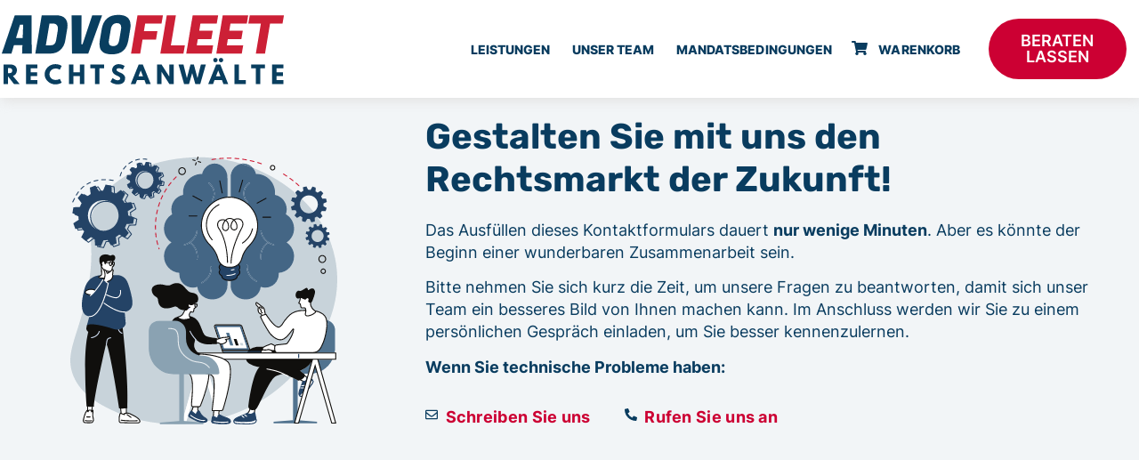

--- FILE ---
content_type: text/html; charset=UTF-8
request_url: https://www.advofleet.de/anwaltliche-mitarbeit/formular/
body_size: 81470
content:
<!doctype html>
<html lang="de">
<head> <script>
var gform;gform||(document.addEventListener("gform_main_scripts_loaded",function(){gform.scriptsLoaded=!0}),document.addEventListener("gform/theme/scripts_loaded",function(){gform.themeScriptsLoaded=!0}),window.addEventListener("DOMContentLoaded",function(){gform.domLoaded=!0}),gform={domLoaded:!1,scriptsLoaded:!1,themeScriptsLoaded:!1,isFormEditor:()=>"function"==typeof InitializeEditor,callIfLoaded:function(o){return!(!gform.domLoaded||!gform.scriptsLoaded||!gform.themeScriptsLoaded&&!gform.isFormEditor()||(gform.isFormEditor()&&console.warn("The use of gform.initializeOnLoaded() is deprecated in the form editor context and will be removed in Gravity Forms 3.1."),o(),0))},initializeOnLoaded:function(o){gform.callIfLoaded(o)||(document.addEventListener("gform_main_scripts_loaded",()=>{gform.scriptsLoaded=!0,gform.callIfLoaded(o)}),document.addEventListener("gform/theme/scripts_loaded",()=>{gform.themeScriptsLoaded=!0,gform.callIfLoaded(o)}),window.addEventListener("DOMContentLoaded",()=>{gform.domLoaded=!0,gform.callIfLoaded(o)}))},hooks:{action:{},filter:{}},addAction:function(o,r,e,t){gform.addHook("action",o,r,e,t)},addFilter:function(o,r,e,t){gform.addHook("filter",o,r,e,t)},doAction:function(o){gform.doHook("action",o,arguments)},applyFilters:function(o){return gform.doHook("filter",o,arguments)},removeAction:function(o,r){gform.removeHook("action",o,r)},removeFilter:function(o,r,e){gform.removeHook("filter",o,r,e)},addHook:function(o,r,e,t,n){null==gform.hooks[o][r]&&(gform.hooks[o][r]=[]);var d=gform.hooks[o][r];null==n&&(n=r+"_"+d.length),gform.hooks[o][r].push({tag:n,callable:e,priority:t=null==t?10:t})},doHook:function(r,o,e){var t;if(e=Array.prototype.slice.call(e,1),null!=gform.hooks[r][o]&&((o=gform.hooks[r][o]).sort(function(o,r){return o.priority-r.priority}),o.forEach(function(o){"function"!=typeof(t=o.callable)&&(t=window[t]),"action"==r?t.apply(null,e):e[0]=t.apply(null,e)})),"filter"==r)return e[0]},removeHook:function(o,r,t,n){var e;null!=gform.hooks[o][r]&&(e=(e=gform.hooks[o][r]).filter(function(o,r,e){return!!(null!=n&&n!=o.tag||null!=t&&t!=o.priority)}),gform.hooks[o][r]=e)}});
</script>
<meta charset="UTF-8"><script>if(navigator.userAgent.match(/MSIE|Internet Explorer/i)||navigator.userAgent.match(/Trident\/7\..*?rv:11/i)){var href=document.location.href;if(!href.match(/[?&]nowprocket/)){if(href.indexOf("?")==-1){if(href.indexOf("#")==-1){document.location.href=href+"?nowprocket=1"}else{document.location.href=href.replace("#","?nowprocket=1#")}}else{if(href.indexOf("#")==-1){document.location.href=href+"&nowprocket=1"}else{document.location.href=href.replace("#","&nowprocket=1#")}}}}</script><script>(()=>{class RocketLazyLoadScripts{constructor(){this.v="2.0.4",this.userEvents=["keydown","keyup","mousedown","mouseup","mousemove","mouseover","mouseout","touchmove","touchstart","touchend","touchcancel","wheel","click","dblclick","input"],this.attributeEvents=["onblur","onclick","oncontextmenu","ondblclick","onfocus","onmousedown","onmouseenter","onmouseleave","onmousemove","onmouseout","onmouseover","onmouseup","onmousewheel","onscroll","onsubmit"]}async t(){this.i(),this.o(),/iP(ad|hone)/.test(navigator.userAgent)&&this.h(),this.u(),this.l(this),this.m(),this.k(this),this.p(this),this._(),await Promise.all([this.R(),this.L()]),this.lastBreath=Date.now(),this.S(this),this.P(),this.D(),this.O(),this.M(),await this.C(this.delayedScripts.normal),await this.C(this.delayedScripts.defer),await this.C(this.delayedScripts.async),await this.T(),await this.F(),await this.j(),await this.A(),window.dispatchEvent(new Event("rocket-allScriptsLoaded")),this.everythingLoaded=!0,this.lastTouchEnd&&await new Promise(t=>setTimeout(t,500-Date.now()+this.lastTouchEnd)),this.I(),this.H(),this.U(),this.W()}i(){this.CSPIssue=sessionStorage.getItem("rocketCSPIssue"),document.addEventListener("securitypolicyviolation",t=>{this.CSPIssue||"script-src-elem"!==t.violatedDirective||"data"!==t.blockedURI||(this.CSPIssue=!0,sessionStorage.setItem("rocketCSPIssue",!0))},{isRocket:!0})}o(){window.addEventListener("pageshow",t=>{this.persisted=t.persisted,this.realWindowLoadedFired=!0},{isRocket:!0}),window.addEventListener("pagehide",()=>{this.onFirstUserAction=null},{isRocket:!0})}h(){let t;function e(e){t=e}window.addEventListener("touchstart",e,{isRocket:!0}),window.addEventListener("touchend",function i(o){o.changedTouches[0]&&t.changedTouches[0]&&Math.abs(o.changedTouches[0].pageX-t.changedTouches[0].pageX)<10&&Math.abs(o.changedTouches[0].pageY-t.changedTouches[0].pageY)<10&&o.timeStamp-t.timeStamp<200&&(window.removeEventListener("touchstart",e,{isRocket:!0}),window.removeEventListener("touchend",i,{isRocket:!0}),"INPUT"===o.target.tagName&&"text"===o.target.type||(o.target.dispatchEvent(new TouchEvent("touchend",{target:o.target,bubbles:!0})),o.target.dispatchEvent(new MouseEvent("mouseover",{target:o.target,bubbles:!0})),o.target.dispatchEvent(new PointerEvent("click",{target:o.target,bubbles:!0,cancelable:!0,detail:1,clientX:o.changedTouches[0].clientX,clientY:o.changedTouches[0].clientY})),event.preventDefault()))},{isRocket:!0})}q(t){this.userActionTriggered||("mousemove"!==t.type||this.firstMousemoveIgnored?"keyup"===t.type||"mouseover"===t.type||"mouseout"===t.type||(this.userActionTriggered=!0,this.onFirstUserAction&&this.onFirstUserAction()):this.firstMousemoveIgnored=!0),"click"===t.type&&t.preventDefault(),t.stopPropagation(),t.stopImmediatePropagation(),"touchstart"===this.lastEvent&&"touchend"===t.type&&(this.lastTouchEnd=Date.now()),"click"===t.type&&(this.lastTouchEnd=0),this.lastEvent=t.type,t.composedPath&&t.composedPath()[0].getRootNode()instanceof ShadowRoot&&(t.rocketTarget=t.composedPath()[0]),this.savedUserEvents.push(t)}u(){this.savedUserEvents=[],this.userEventHandler=this.q.bind(this),this.userEvents.forEach(t=>window.addEventListener(t,this.userEventHandler,{passive:!1,isRocket:!0})),document.addEventListener("visibilitychange",this.userEventHandler,{isRocket:!0})}U(){this.userEvents.forEach(t=>window.removeEventListener(t,this.userEventHandler,{passive:!1,isRocket:!0})),document.removeEventListener("visibilitychange",this.userEventHandler,{isRocket:!0}),this.savedUserEvents.forEach(t=>{(t.rocketTarget||t.target).dispatchEvent(new window[t.constructor.name](t.type,t))})}m(){const t="return false",e=Array.from(this.attributeEvents,t=>"data-rocket-"+t),i="["+this.attributeEvents.join("],[")+"]",o="[data-rocket-"+this.attributeEvents.join("],[data-rocket-")+"]",s=(e,i,o)=>{o&&o!==t&&(e.setAttribute("data-rocket-"+i,o),e["rocket"+i]=new Function("event",o),e.setAttribute(i,t))};new MutationObserver(t=>{for(const n of t)"attributes"===n.type&&(n.attributeName.startsWith("data-rocket-")||this.everythingLoaded?n.attributeName.startsWith("data-rocket-")&&this.everythingLoaded&&this.N(n.target,n.attributeName.substring(12)):s(n.target,n.attributeName,n.target.getAttribute(n.attributeName))),"childList"===n.type&&n.addedNodes.forEach(t=>{if(t.nodeType===Node.ELEMENT_NODE)if(this.everythingLoaded)for(const i of[t,...t.querySelectorAll(o)])for(const t of i.getAttributeNames())e.includes(t)&&this.N(i,t.substring(12));else for(const e of[t,...t.querySelectorAll(i)])for(const t of e.getAttributeNames())this.attributeEvents.includes(t)&&s(e,t,e.getAttribute(t))})}).observe(document,{subtree:!0,childList:!0,attributeFilter:[...this.attributeEvents,...e]})}I(){this.attributeEvents.forEach(t=>{document.querySelectorAll("[data-rocket-"+t+"]").forEach(e=>{this.N(e,t)})})}N(t,e){const i=t.getAttribute("data-rocket-"+e);i&&(t.setAttribute(e,i),t.removeAttribute("data-rocket-"+e))}k(t){Object.defineProperty(HTMLElement.prototype,"onclick",{get(){return this.rocketonclick||null},set(e){this.rocketonclick=e,this.setAttribute(t.everythingLoaded?"onclick":"data-rocket-onclick","this.rocketonclick(event)")}})}S(t){function e(e,i){let o=e[i];e[i]=null,Object.defineProperty(e,i,{get:()=>o,set(s){t.everythingLoaded?o=s:e["rocket"+i]=o=s}})}e(document,"onreadystatechange"),e(window,"onload"),e(window,"onpageshow");try{Object.defineProperty(document,"readyState",{get:()=>t.rocketReadyState,set(e){t.rocketReadyState=e},configurable:!0}),document.readyState="loading"}catch(t){console.log("WPRocket DJE readyState conflict, bypassing")}}l(t){this.originalAddEventListener=EventTarget.prototype.addEventListener,this.originalRemoveEventListener=EventTarget.prototype.removeEventListener,this.savedEventListeners=[],EventTarget.prototype.addEventListener=function(e,i,o){o&&o.isRocket||!t.B(e,this)&&!t.userEvents.includes(e)||t.B(e,this)&&!t.userActionTriggered||e.startsWith("rocket-")||t.everythingLoaded?t.originalAddEventListener.call(this,e,i,o):(t.savedEventListeners.push({target:this,remove:!1,type:e,func:i,options:o}),"mouseenter"!==e&&"mouseleave"!==e||t.originalAddEventListener.call(this,e,t.savedUserEvents.push,o))},EventTarget.prototype.removeEventListener=function(e,i,o){o&&o.isRocket||!t.B(e,this)&&!t.userEvents.includes(e)||t.B(e,this)&&!t.userActionTriggered||e.startsWith("rocket-")||t.everythingLoaded?t.originalRemoveEventListener.call(this,e,i,o):t.savedEventListeners.push({target:this,remove:!0,type:e,func:i,options:o})}}J(t,e){this.savedEventListeners=this.savedEventListeners.filter(i=>{let o=i.type,s=i.target||window;return e!==o||t!==s||(this.B(o,s)&&(i.type="rocket-"+o),this.$(i),!1)})}H(){EventTarget.prototype.addEventListener=this.originalAddEventListener,EventTarget.prototype.removeEventListener=this.originalRemoveEventListener,this.savedEventListeners.forEach(t=>this.$(t))}$(t){t.remove?this.originalRemoveEventListener.call(t.target,t.type,t.func,t.options):this.originalAddEventListener.call(t.target,t.type,t.func,t.options)}p(t){let e;function i(e){return t.everythingLoaded?e:e.split(" ").map(t=>"load"===t||t.startsWith("load.")?"rocket-jquery-load":t).join(" ")}function o(o){function s(e){const s=o.fn[e];o.fn[e]=o.fn.init.prototype[e]=function(){return this[0]===window&&t.userActionTriggered&&("string"==typeof arguments[0]||arguments[0]instanceof String?arguments[0]=i(arguments[0]):"object"==typeof arguments[0]&&Object.keys(arguments[0]).forEach(t=>{const e=arguments[0][t];delete arguments[0][t],arguments[0][i(t)]=e})),s.apply(this,arguments),this}}if(o&&o.fn&&!t.allJQueries.includes(o)){const e={DOMContentLoaded:[],"rocket-DOMContentLoaded":[]};for(const t in e)document.addEventListener(t,()=>{e[t].forEach(t=>t())},{isRocket:!0});o.fn.ready=o.fn.init.prototype.ready=function(i){function s(){parseInt(o.fn.jquery)>2?setTimeout(()=>i.bind(document)(o)):i.bind(document)(o)}return"function"==typeof i&&(t.realDomReadyFired?!t.userActionTriggered||t.fauxDomReadyFired?s():e["rocket-DOMContentLoaded"].push(s):e.DOMContentLoaded.push(s)),o([])},s("on"),s("one"),s("off"),t.allJQueries.push(o)}e=o}t.allJQueries=[],o(window.jQuery),Object.defineProperty(window,"jQuery",{get:()=>e,set(t){o(t)}})}P(){const t=new Map;document.write=document.writeln=function(e){const i=document.currentScript,o=document.createRange(),s=i.parentElement;let n=t.get(i);void 0===n&&(n=i.nextSibling,t.set(i,n));const c=document.createDocumentFragment();o.setStart(c,0),c.appendChild(o.createContextualFragment(e)),s.insertBefore(c,n)}}async R(){return new Promise(t=>{this.userActionTriggered?t():this.onFirstUserAction=t})}async L(){return new Promise(t=>{document.addEventListener("DOMContentLoaded",()=>{this.realDomReadyFired=!0,t()},{isRocket:!0})})}async j(){return this.realWindowLoadedFired?Promise.resolve():new Promise(t=>{window.addEventListener("load",t,{isRocket:!0})})}M(){this.pendingScripts=[];this.scriptsMutationObserver=new MutationObserver(t=>{for(const e of t)e.addedNodes.forEach(t=>{"SCRIPT"!==t.tagName||t.noModule||t.isWPRocket||this.pendingScripts.push({script:t,promise:new Promise(e=>{const i=()=>{const i=this.pendingScripts.findIndex(e=>e.script===t);i>=0&&this.pendingScripts.splice(i,1),e()};t.addEventListener("load",i,{isRocket:!0}),t.addEventListener("error",i,{isRocket:!0}),setTimeout(i,1e3)})})})}),this.scriptsMutationObserver.observe(document,{childList:!0,subtree:!0})}async F(){await this.X(),this.pendingScripts.length?(await this.pendingScripts[0].promise,await this.F()):this.scriptsMutationObserver.disconnect()}D(){this.delayedScripts={normal:[],async:[],defer:[]},document.querySelectorAll("script[type$=rocketlazyloadscript]").forEach(t=>{t.hasAttribute("data-rocket-src")?t.hasAttribute("async")&&!1!==t.async?this.delayedScripts.async.push(t):t.hasAttribute("defer")&&!1!==t.defer||"module"===t.getAttribute("data-rocket-type")?this.delayedScripts.defer.push(t):this.delayedScripts.normal.push(t):this.delayedScripts.normal.push(t)})}async _(){await this.L();let t=[];document.querySelectorAll("script[type$=rocketlazyloadscript][data-rocket-src]").forEach(e=>{let i=e.getAttribute("data-rocket-src");if(i&&!i.startsWith("data:")){i.startsWith("//")&&(i=location.protocol+i);try{const o=new URL(i).origin;o!==location.origin&&t.push({src:o,crossOrigin:e.crossOrigin||"module"===e.getAttribute("data-rocket-type")})}catch(t){}}}),t=[...new Map(t.map(t=>[JSON.stringify(t),t])).values()],this.Y(t,"preconnect")}async G(t){if(await this.K(),!0!==t.noModule||!("noModule"in HTMLScriptElement.prototype))return new Promise(e=>{let i;function o(){(i||t).setAttribute("data-rocket-status","executed"),e()}try{if(navigator.userAgent.includes("Firefox/")||""===navigator.vendor||this.CSPIssue)i=document.createElement("script"),[...t.attributes].forEach(t=>{let e=t.nodeName;"type"!==e&&("data-rocket-type"===e&&(e="type"),"data-rocket-src"===e&&(e="src"),i.setAttribute(e,t.nodeValue))}),t.text&&(i.text=t.text),t.nonce&&(i.nonce=t.nonce),i.hasAttribute("src")?(i.addEventListener("load",o,{isRocket:!0}),i.addEventListener("error",()=>{i.setAttribute("data-rocket-status","failed-network"),e()},{isRocket:!0}),setTimeout(()=>{i.isConnected||e()},1)):(i.text=t.text,o()),i.isWPRocket=!0,t.parentNode.replaceChild(i,t);else{const i=t.getAttribute("data-rocket-type"),s=t.getAttribute("data-rocket-src");i?(t.type=i,t.removeAttribute("data-rocket-type")):t.removeAttribute("type"),t.addEventListener("load",o,{isRocket:!0}),t.addEventListener("error",i=>{this.CSPIssue&&i.target.src.startsWith("data:")?(console.log("WPRocket: CSP fallback activated"),t.removeAttribute("src"),this.G(t).then(e)):(t.setAttribute("data-rocket-status","failed-network"),e())},{isRocket:!0}),s?(t.fetchPriority="high",t.removeAttribute("data-rocket-src"),t.src=s):t.src="data:text/javascript;base64,"+window.btoa(unescape(encodeURIComponent(t.text)))}}catch(i){t.setAttribute("data-rocket-status","failed-transform"),e()}});t.setAttribute("data-rocket-status","skipped")}async C(t){const e=t.shift();return e?(e.isConnected&&await this.G(e),this.C(t)):Promise.resolve()}O(){this.Y([...this.delayedScripts.normal,...this.delayedScripts.defer,...this.delayedScripts.async],"preload")}Y(t,e){this.trash=this.trash||[];let i=!0;var o=document.createDocumentFragment();t.forEach(t=>{const s=t.getAttribute&&t.getAttribute("data-rocket-src")||t.src;if(s&&!s.startsWith("data:")){const n=document.createElement("link");n.href=s,n.rel=e,"preconnect"!==e&&(n.as="script",n.fetchPriority=i?"high":"low"),t.getAttribute&&"module"===t.getAttribute("data-rocket-type")&&(n.crossOrigin=!0),t.crossOrigin&&(n.crossOrigin=t.crossOrigin),t.integrity&&(n.integrity=t.integrity),t.nonce&&(n.nonce=t.nonce),o.appendChild(n),this.trash.push(n),i=!1}}),document.head.appendChild(o)}W(){this.trash.forEach(t=>t.remove())}async T(){try{document.readyState="interactive"}catch(t){}this.fauxDomReadyFired=!0;try{await this.K(),this.J(document,"readystatechange"),document.dispatchEvent(new Event("rocket-readystatechange")),await this.K(),document.rocketonreadystatechange&&document.rocketonreadystatechange(),await this.K(),this.J(document,"DOMContentLoaded"),document.dispatchEvent(new Event("rocket-DOMContentLoaded")),await this.K(),this.J(window,"DOMContentLoaded"),window.dispatchEvent(new Event("rocket-DOMContentLoaded"))}catch(t){console.error(t)}}async A(){try{document.readyState="complete"}catch(t){}try{await this.K(),this.J(document,"readystatechange"),document.dispatchEvent(new Event("rocket-readystatechange")),await this.K(),document.rocketonreadystatechange&&document.rocketonreadystatechange(),await this.K(),this.J(window,"load"),window.dispatchEvent(new Event("rocket-load")),await this.K(),window.rocketonload&&window.rocketonload(),await this.K(),this.allJQueries.forEach(t=>t(window).trigger("rocket-jquery-load")),await this.K(),this.J(window,"pageshow");const t=new Event("rocket-pageshow");t.persisted=this.persisted,window.dispatchEvent(t),await this.K(),window.rocketonpageshow&&window.rocketonpageshow({persisted:this.persisted})}catch(t){console.error(t)}}async K(){Date.now()-this.lastBreath>45&&(await this.X(),this.lastBreath=Date.now())}async X(){return document.hidden?new Promise(t=>setTimeout(t)):new Promise(t=>requestAnimationFrame(t))}B(t,e){return e===document&&"readystatechange"===t||(e===document&&"DOMContentLoaded"===t||(e===window&&"DOMContentLoaded"===t||(e===window&&"load"===t||e===window&&"pageshow"===t)))}static run(){(new RocketLazyLoadScripts).t()}}RocketLazyLoadScripts.run()})();</script>
	
	<meta name="viewport" content="width=device-width, initial-scale=1">
	<link rel="profile" href="https://gmpg.org/xfn/11">
	<title>Formular (anwaltliche Mitarbeit) &#8211; Advofleet Rechtsanwälte</title>
<link data-rocket-prefetch href="https://www.googletagmanager.com" rel="dns-prefetch">
<link data-rocket-prefetch href="https://cdn.novalnet.de" rel="dns-prefetch">
<link data-rocket-prefetch href="https://widget.trustpilot.com" rel="dns-prefetch">
<style id="wpr-usedcss">:root{--wp--preset--aspect-ratio--square:1;--wp--preset--aspect-ratio--4-3:4/3;--wp--preset--aspect-ratio--3-4:3/4;--wp--preset--aspect-ratio--3-2:3/2;--wp--preset--aspect-ratio--2-3:2/3;--wp--preset--aspect-ratio--16-9:16/9;--wp--preset--aspect-ratio--9-16:9/16;--wp--preset--color--black:#000000;--wp--preset--color--cyan-bluish-gray:#abb8c3;--wp--preset--color--white:#ffffff;--wp--preset--color--pale-pink:#f78da7;--wp--preset--color--vivid-red:#cf2e2e;--wp--preset--color--luminous-vivid-orange:#ff6900;--wp--preset--color--luminous-vivid-amber:#fcb900;--wp--preset--color--light-green-cyan:#7bdcb5;--wp--preset--color--vivid-green-cyan:#00d084;--wp--preset--color--pale-cyan-blue:#8ed1fc;--wp--preset--color--vivid-cyan-blue:#0693e3;--wp--preset--color--vivid-purple:#9b51e0;--wp--preset--gradient--vivid-cyan-blue-to-vivid-purple:linear-gradient(135deg,rgba(6, 147, 227, 1) 0%,rgb(155, 81, 224) 100%);--wp--preset--gradient--light-green-cyan-to-vivid-green-cyan:linear-gradient(135deg,rgb(122, 220, 180) 0%,rgb(0, 208, 130) 100%);--wp--preset--gradient--luminous-vivid-amber-to-luminous-vivid-orange:linear-gradient(135deg,rgba(252, 185, 0, 1) 0%,rgba(255, 105, 0, 1) 100%);--wp--preset--gradient--luminous-vivid-orange-to-vivid-red:linear-gradient(135deg,rgba(255, 105, 0, 1) 0%,rgb(207, 46, 46) 100%);--wp--preset--gradient--very-light-gray-to-cyan-bluish-gray:linear-gradient(135deg,rgb(238, 238, 238) 0%,rgb(169, 184, 195) 100%);--wp--preset--gradient--cool-to-warm-spectrum:linear-gradient(135deg,rgb(74, 234, 220) 0%,rgb(151, 120, 209) 20%,rgb(207, 42, 186) 40%,rgb(238, 44, 130) 60%,rgb(251, 105, 98) 80%,rgb(254, 248, 76) 100%);--wp--preset--gradient--blush-light-purple:linear-gradient(135deg,rgb(255, 206, 236) 0%,rgb(152, 150, 240) 100%);--wp--preset--gradient--blush-bordeaux:linear-gradient(135deg,rgb(254, 205, 165) 0%,rgb(254, 45, 45) 50%,rgb(107, 0, 62) 100%);--wp--preset--gradient--luminous-dusk:linear-gradient(135deg,rgb(255, 203, 112) 0%,rgb(199, 81, 192) 50%,rgb(65, 88, 208) 100%);--wp--preset--gradient--pale-ocean:linear-gradient(135deg,rgb(255, 245, 203) 0%,rgb(182, 227, 212) 50%,rgb(51, 167, 181) 100%);--wp--preset--gradient--electric-grass:linear-gradient(135deg,rgb(202, 248, 128) 0%,rgb(113, 206, 126) 100%);--wp--preset--gradient--midnight:linear-gradient(135deg,rgb(2, 3, 129) 0%,rgb(40, 116, 252) 100%);--wp--preset--font-size--small:13px;--wp--preset--font-size--medium:20px;--wp--preset--font-size--large:36px;--wp--preset--font-size--x-large:42px;--wp--preset--font-family--inter:"Inter",sans-serif;--wp--preset--font-family--cardo:Cardo;--wp--preset--spacing--20:0.44rem;--wp--preset--spacing--30:0.67rem;--wp--preset--spacing--40:1rem;--wp--preset--spacing--50:1.5rem;--wp--preset--spacing--60:2.25rem;--wp--preset--spacing--70:3.38rem;--wp--preset--spacing--80:5.06rem;--wp--preset--shadow--natural:6px 6px 9px rgba(0, 0, 0, .2);--wp--preset--shadow--deep:12px 12px 50px rgba(0, 0, 0, .4);--wp--preset--shadow--sharp:6px 6px 0px rgba(0, 0, 0, .2);--wp--preset--shadow--outlined:6px 6px 0px -3px rgba(255, 255, 255, 1),6px 6px rgba(0, 0, 0, 1);--wp--preset--shadow--crisp:6px 6px 0px rgba(0, 0, 0, 1)}:where(.is-layout-flex){gap:.5em}:where(.is-layout-grid){gap:.5em}:where(.wp-block-post-template.is-layout-flex){gap:1.25em}:where(.wp-block-post-template.is-layout-grid){gap:1.25em}:where(.wp-block-columns.is-layout-flex){gap:2em}:where(.wp-block-columns.is-layout-grid){gap:2em}:root :where(.wp-block-pullquote){font-size:1.5em;line-height:1.6}.woocommerce .woocommerce-error .button,.woocommerce .woocommerce-message .button{float:right}.woocommerce img{height:auto;max-width:100%}.woocommerce #content div.product div.images,.woocommerce div.product div.images{float:left;width:48%}.woocommerce #content div.product div.thumbnails::after,.woocommerce #content div.product div.thumbnails::before,.woocommerce div.product div.thumbnails::after,.woocommerce div.product div.thumbnails::before{content:" ";display:table}.woocommerce #content div.product div.thumbnails::after,.woocommerce div.product div.thumbnails::after{clear:both}.woocommerce #content div.product div.thumbnails a,.woocommerce div.product div.thumbnails a{float:left;width:30.75%;margin-right:3.8%;margin-bottom:1em}.woocommerce #content div.product div.thumbnails a.last,.woocommerce div.product div.thumbnails a.last{margin-right:0}.woocommerce #content div.product div.thumbnails a.first,.woocommerce div.product div.thumbnails a.first{clear:both}.woocommerce div.product div.thumbnails.columns-1 a{width:100%;margin-right:0;float:none}.woocommerce div.product div.thumbnails.columns-2 a{width:48%}.woocommerce div.product div.thumbnails.columns-4 a{width:22.05%}.woocommerce div.product div.thumbnails.columns-5 a{width:16.9%}.woocommerce div.product div.summary{float:right;width:48%;clear:none}.woocommerce #content div.product .woocommerce-tabs,.woocommerce div.product .woocommerce-tabs{clear:both}.woocommerce #content div.product .woocommerce-tabs ul.tabs::after,.woocommerce #content div.product .woocommerce-tabs ul.tabs::before,.woocommerce div.product .woocommerce-tabs ul.tabs::after,.woocommerce div.product .woocommerce-tabs ul.tabs::before{content:" ";display:table}.woocommerce #content div.product .woocommerce-tabs ul.tabs::after,.woocommerce div.product .woocommerce-tabs ul.tabs::after{clear:both}.woocommerce #content div.product .woocommerce-tabs ul.tabs li,.woocommerce div.product .woocommerce-tabs ul.tabs li{display:inline-block}.woocommerce #content div.product #reviews .comment::after,.woocommerce #content div.product #reviews .comment::before,.woocommerce div.product #reviews .comment::after,.woocommerce div.product #reviews .comment::before{content:" ";display:table}.woocommerce #content div.product #reviews .comment::after,.woocommerce div.product #reviews .comment::after{clear:both}.woocommerce #content div.product #reviews .comment img,.woocommerce div.product #reviews .comment img{float:right;height:auto}.woocommerce .woocommerce-ordering{float:right}.woocommerce form .form-row::after,.woocommerce form .form-row::before{content:" ";display:table}.woocommerce form .form-row::after{clear:both}.woocommerce form .form-row label{display:block}.woocommerce form .form-row label.checkbox{display:inline}.woocommerce form .form-row select{width:100%}.woocommerce form .password-input{display:flex;flex-direction:column;justify-content:center;position:relative}.woocommerce form .password-input input[type=password]{padding-right:2.5rem}.woocommerce form .password-input input::-ms-reveal{display:none}.woocommerce form .show-password-input{background-color:transparent;border-radius:0;border:0;color:var(--wc-form-color-text,#000);cursor:pointer;font-size:inherit;line-height:inherit;margin:0;padding:0;position:absolute;right:.7em;text-decoration:none;top:50%;transform:translateY(-50%);-moz-osx-font-smoothing:inherit;-webkit-appearance:none;-webkit-font-smoothing:inherit}.woocommerce form .show-password-input::after{font-family:WooCommerce;speak:never;font-weight:400;font-variant:normal;text-transform:none;line-height:1;-webkit-font-smoothing:antialiased;margin-left:.618em;content:"\e010";text-decoration:none;margin-left:0;margin-top:-2px;vertical-align:middle;display:inline-block}.woocommerce form .show-password-input.display-password::after{color:#585858}.woocommerce #payment .form-row select{width:auto}.woocommerce #payment #place_order{float:right}:root{--woocommerce:#720eec;--wc-green:#7ad03a;--wc-red:#a00;--wc-orange:#ffba00;--wc-blue:#2ea2cc;--wc-primary:#720eec;--wc-primary-text:#fcfbfe;--wc-secondary:#e9e6ed;--wc-secondary-text:#515151;--wc-highlight:#958e09;--wc-highligh-text:white;--wc-content-bg:#fff;--wc-subtext:#767676;--wc-form-border-color:rgba(32, 7, 7, .8);--wc-form-border-radius:4px;--wc-form-border-width:1px}@keyframes spin{100%{transform:rotate(360deg)}}@font-face{font-display:swap;font-family:WooCommerce;src:url(https://www.advofleet.de/wp-content/plugins/woocommerce/assets/fonts/WooCommerce.woff2) format("woff2"),url(https://www.advofleet.de/wp-content/plugins/woocommerce/assets/fonts/WooCommerce.woff) format("woff"),url(https://www.advofleet.de/wp-content/plugins/woocommerce/assets/fonts/WooCommerce.ttf) format("truetype");font-weight:400;font-style:normal}.woocommerce form .form-row{padding:3px;margin:0 0 6px}.woocommerce form .form-row [placeholder]:focus::-webkit-input-placeholder{-webkit-transition:opacity .5s .5s;transition:opacity .5s .5s ease;opacity:0}.woocommerce form .form-row label{line-height:2}.woocommerce form .form-row label.hidden{visibility:hidden}.woocommerce form .form-row label.inline{display:inline}.woocommerce form .form-row .woocommerce-input-wrapper .description{background:#1e85be;color:#fff;border-radius:3px;padding:1em;margin:.5em 0 0;clear:both;display:none;position:relative}.woocommerce form .form-row .woocommerce-input-wrapper .description a{color:#fff;text-decoration:underline;border:0;box-shadow:none}.woocommerce form .form-row .woocommerce-input-wrapper .description::before{left:50%;top:0;margin-top:-4px;transform:translateX(-50%) rotate(180deg);content:"";position:absolute;border-width:4px 6px 0;border-style:solid;border-color:#1e85be transparent transparent;z-index:100;display:block}.woocommerce form .form-row select{font-family:inherit;font-weight:400;letter-spacing:normal;padding:.5em;display:block;background-color:var(--wc-form-color-background,#fff);border:var(--wc-form-border-width) solid var(--wc-form-border-color);border-radius:var(--wc-form-border-radius);color:var(--wc-form-color-text,#000);box-sizing:border-box;width:100%;margin:0;line-height:normal;height:auto}.woocommerce form .form-row select:focus{border-color:currentColor}.woocommerce form .form-row select{cursor:pointer;appearance:none;padding-right:3em;background-image:url([data-uri]);background-repeat:no-repeat;background-size:16px;background-position:calc(100% - .5em) 50%}.woocommerce form .form-row textarea{height:4em;line-height:1.5;box-shadow:none}.woocommerce form .form-row .required{color:var(--wc-red);font-weight:700;border:0!important;text-decoration:none;visibility:hidden}.woocommerce form .form-row.woocommerce-invalid label{color:var(--wc-red)}.woocommerce form .form-row.woocommerce-invalid select{border-color:var(--wc-red)}.woocommerce form .form-row.woocommerce-validated select{border-color:var(--wc-green)}.woocommerce form .form-row ::-webkit-input-placeholder{line-height:normal}.woocommerce form .form-row :-moz-placeholder{line-height:normal}.woocommerce form .form-row :-ms-input-placeholder{line-height:normal}.woocommerce-store-notice{position:absolute;top:0;left:0;right:0;margin:0;width:100%;font-size:1em;padding:1em 0;text-align:center;background-color:#720eec;color:#fcfbfe;z-index:99998;box-shadow:0 1px 1em rgba(0,0,0,.2);display:none}.woocommerce-store-notice a{color:#fcfbfe;text-decoration:underline}.clear{clear:both}.woocommerce .blockUI.blockOverlay{position:relative}.woocommerce .blockUI.blockOverlay::before{height:1em;width:1em;display:block;position:absolute;top:50%;left:50%;margin-left:-.5em;margin-top:-.5em;content:"";animation:1s ease-in-out infinite spin;background:url(https://www.advofleet.de/wp-content/plugins/woocommerce/assets/images/icons/loader.svg) center center;background-size:cover;line-height:1;text-align:center;font-size:2em;color:rgba(0,0,0,.75)}.woocommerce a.remove{display:block;font-size:1.5em;height:1em;width:1em;text-align:center;line-height:1;border-radius:100%;color:var(--wc-red)!important;text-decoration:none;font-weight:700;border:0}.woocommerce a.remove:hover{color:#fff!important;background:var(--wc-red)}.woocommerce .quantity .qty{width:3.631em;text-align:center}.woocommerce div.product{margin-bottom:0;position:relative}.woocommerce div.product .product_title{clear:none;margin-top:0;padding:0}.woocommerce div.product p.price ins,.woocommerce div.product span.price ins{background:inherit;font-weight:700;display:inline-block}.woocommerce div.product p.price del,.woocommerce div.product span.price del{opacity:.5;display:inline-block}.woocommerce div.product p.stock{font-size:.92em}.woocommerce div.product .woocommerce-product-rating{margin-bottom:1.618em}.woocommerce div.product div.images{margin-bottom:2em}.woocommerce div.product div.images img{display:block;width:100%;height:auto;box-shadow:none}.woocommerce div.product div.images div.thumbnails{padding-top:1em}.woocommerce div.product div.images.woocommerce-product-gallery{position:relative}.woocommerce div.product div.images .woocommerce-product-gallery__wrapper{transition:all cubic-bezier(.795,-.035,0,1) .5s;margin:0;padding:0}.woocommerce div.product div.images .woocommerce-product-gallery__wrapper .zoomImg{background-color:#fff;opacity:0}.woocommerce div.product div.images .woocommerce-product-gallery__image--placeholder{border:1px solid #f2f2f2}.woocommerce div.product div.images .woocommerce-product-gallery__image:nth-child(n+2){width:25%;display:inline-block}.woocommerce div.product div.images .woocommerce-product-gallery__image a{display:block;outline-offset:-2px}.woocommerce div.product div.images .woocommerce-product-gallery__trigger{background:#fff;border:none;box-sizing:content-box;border-radius:100%;cursor:pointer;font-size:2em;height:36px;padding:0;position:absolute;right:.5em;text-indent:-9999px;top:.5em;width:36px;z-index:99}.woocommerce div.product div.images .woocommerce-product-gallery__trigger::before{border:2px solid #000;border-radius:100%;box-sizing:content-box;content:"";display:block;height:10px;left:9px;top:9px;position:absolute;width:10px}.woocommerce div.product div.images .woocommerce-product-gallery__trigger::after{background:#000;border-radius:6px;box-sizing:content-box;content:"";display:block;height:8px;left:22px;position:absolute;top:19px;transform:rotate(-45deg);width:2px}.woocommerce div.product div.images .woocommerce-product-gallery__trigger span[aria-hidden=true]{border:0;clip-path:inset(50%);height:1px;left:50%;margin:-1px;overflow:hidden;position:absolute;top:50%;width:1px}.woocommerce div.product div.images .flex-control-thumbs{overflow:hidden;zoom:1;margin:0;padding:0}.woocommerce div.product div.images .flex-control-thumbs li{width:25%;float:left;margin:0;list-style:none}.woocommerce div.product div.images .flex-control-thumbs li img{cursor:pointer;opacity:.5;margin:0}.woocommerce div.product div.images .flex-control-thumbs li img.flex-active,.woocommerce div.product div.images .flex-control-thumbs li img:hover{opacity:1}.woocommerce div.product .woocommerce-product-gallery--columns-3 .flex-control-thumbs li:nth-child(3n+1){clear:left}.woocommerce div.product .woocommerce-product-gallery--columns-4 .flex-control-thumbs li:nth-child(4n+1){clear:left}.woocommerce div.product .woocommerce-product-gallery--columns-5 .flex-control-thumbs li:nth-child(5n+1){clear:left}.woocommerce div.product div.summary{margin-bottom:2em}.woocommerce div.product div.social{text-align:right;margin:0 0 1em}.woocommerce div.product div.social span{margin:0 0 0 2px}.woocommerce div.product div.social span span{margin:0}.woocommerce div.product div.social span .stButton .chicklets{padding-left:16px;width:0}.woocommerce div.product div.social iframe{float:left;margin-top:3px}.woocommerce div.product .woocommerce-tabs ul.tabs{list-style:none;padding:0 0 0 1em;margin:0 0 1.618em;overflow:hidden;position:relative}.woocommerce div.product .woocommerce-tabs ul.tabs li{border:1px solid #cfc8d8;background-color:#e9e6ed;color:#515151;display:inline-block;position:relative;z-index:0;border-radius:4px 4px 0 0;margin:0 -5px;padding:0 1em}.woocommerce div.product .woocommerce-tabs ul.tabs li a{display:inline-block;padding:.5em 0;font-weight:700;color:#515151;text-decoration:none}.woocommerce div.product .woocommerce-tabs ul.tabs li a:hover{text-decoration:none;color:#6a6a6a}.woocommerce div.product .woocommerce-tabs ul.tabs li.active{background:#fff;color:#515151;z-index:2;border-bottom-color:#fff}.woocommerce div.product .woocommerce-tabs ul.tabs li.active a{color:inherit;text-shadow:inherit}.woocommerce div.product .woocommerce-tabs ul.tabs li.active::before{box-shadow:2px 2px 0 #fff}.woocommerce div.product .woocommerce-tabs ul.tabs li.active::after{box-shadow:-2px 2px 0 #fff}.woocommerce div.product .woocommerce-tabs ul.tabs li::after,.woocommerce div.product .woocommerce-tabs ul.tabs li::before{border:1px solid #cfc8d8;position:absolute;bottom:-1px;width:5px;height:5px;content:" ";box-sizing:border-box}.woocommerce div.product .woocommerce-tabs ul.tabs li::before{left:-5px;border-bottom-right-radius:4px;border-width:0 1px 1px 0;box-shadow:2px 2px 0 #e9e6ed}.woocommerce div.product .woocommerce-tabs ul.tabs li::after{right:-5px;border-bottom-left-radius:4px;border-width:0 0 1px 1px;box-shadow:-2px 2px 0 #e9e6ed}.woocommerce div.product .woocommerce-tabs ul.tabs::before{position:absolute;content:" ";width:100%;bottom:0;left:0;border-bottom:1px solid #cfc8d8;z-index:1}.woocommerce div.product .woocommerce-tabs .panel{margin:0 0 2em;padding:0}.woocommerce div.product p.cart{margin-bottom:2em}.woocommerce div.product p.cart::after,.woocommerce div.product p.cart::before{content:" ";display:table}.woocommerce div.product p.cart::after{clear:both}.woocommerce div.product form.cart{margin-bottom:2em}.woocommerce div.product form.cart::after,.woocommerce div.product form.cart::before{content:" ";display:table}.woocommerce div.product form.cart::after{clear:both}.woocommerce div.product form.cart div.quantity{float:left;margin:0 4px 0 0}.woocommerce div.product form.cart table{border-width:0 0 1px}.woocommerce div.product form.cart table td{padding-left:0}.woocommerce div.product form.cart table div.quantity{float:none;margin:0}.woocommerce div.product form.cart table small.stock{display:block;float:none}.woocommerce div.product form.cart .variations{margin-bottom:1em;border:0;width:100%}.woocommerce div.product form.cart .variations td,.woocommerce div.product form.cart .variations th{border:0;line-height:2em;vertical-align:top}.woocommerce div.product form.cart .variations label{font-weight:700;text-align:left}.woocommerce div.product form.cart .variations select{max-width:100%;min-width:75%;display:inline-block;margin-right:1em;appearance:none;-webkit-appearance:none;-moz-appearance:none;padding-right:3em;background:url([data-uri]) no-repeat;background-size:16px;-webkit-background-size:16px;background-position:calc(100% - 12px) 50%;-webkit-background-position:calc(100% - 12px) 50%}.woocommerce div.product form.cart .variations td.label{padding-right:1em}.woocommerce div.product form.cart .woocommerce-variation-description p{margin-bottom:1em}.woocommerce div.product form.cart .reset_variations{visibility:hidden;font-size:.83em}.woocommerce div.product form.cart .wc-no-matching-variations{display:none}.woocommerce div.product form.cart .button{vertical-align:middle;float:left}.woocommerce div.product form.cart .group_table td.woocommerce-grouped-product-list-item__label{padding-right:1em;padding-left:1em}.woocommerce div.product form.cart .group_table td{vertical-align:top;padding-bottom:.5em;border:0}.woocommerce div.product form.cart .group_table td:first-child{width:4em;text-align:center}.woocommerce div.product form.cart .group_table .wc-grouped-product-add-to-cart-checkbox{display:inline-block;width:auto;margin:0 auto;transform:scale(1.5,1.5)}.woocommerce .woocommerce-ordering{margin:0 0 1em}.woocommerce .woocommerce-ordering>label{margin-right:.25rem}.woocommerce .woocommerce-ordering select{vertical-align:top}.woocommerce a.added_to_cart{padding-top:.5em;display:inline-block}.woocommerce #reviews h3{margin:0}.woocommerce #reviews #respond{margin:0;border:0;padding:0}.woocommerce #reviews #comment{height:75px}.woocommerce #reviews #comments h2{clear:none}.woocommerce p.stars a{position:relative;height:1em;width:1em;text-indent:-999em;display:inline-block;text-decoration:none}.woocommerce p.stars a::before{display:block;position:absolute;top:0;left:0;width:1em;height:1em;line-height:1;font-family:WooCommerce;content:"\e021";content:"\e021"/"";text-indent:0}.woocommerce p.stars a:hover~a::before{content:"\e021"}.woocommerce p.stars:hover a::before{content:"\e020"}.woocommerce p.stars.selected a.active::before{content:"\e020"}.woocommerce p.stars.selected a.active~a::before{content:"\e021"}.woocommerce p.stars.selected a:not(.active)::before{content:"\e020"}.woocommerce:where(body:not(.woocommerce-block-theme-has-button-styles)) #respond input#submit,.woocommerce:where(body:not(.woocommerce-block-theme-has-button-styles)) a.button,.woocommerce:where(body:not(.woocommerce-block-theme-has-button-styles)) button.button,.woocommerce:where(body:not(.woocommerce-block-theme-has-button-styles)) input.button,:where(body:not(.woocommerce-block-theme-has-button-styles)):where(:not(.edit-post-visual-editor)) .woocommerce #respond input#submit,:where(body:not(.woocommerce-block-theme-has-button-styles)):where(:not(.edit-post-visual-editor)) .woocommerce a.button,:where(body:not(.woocommerce-block-theme-has-button-styles)):where(:not(.edit-post-visual-editor)) .woocommerce button.button,:where(body:not(.woocommerce-block-theme-has-button-styles)):where(:not(.edit-post-visual-editor)) .woocommerce input.button{font-size:100%;margin:0;line-height:1;cursor:pointer;position:relative;text-decoration:none;overflow:visible;padding:.618em 1em;font-weight:700;border-radius:3px;left:auto;color:#515151;background-color:#e9e6ed;border:0;display:inline-block;background-image:none;box-shadow:none;text-shadow:none}.woocommerce:where(body:not(.woocommerce-block-theme-has-button-styles)) #respond input#submit.loading,.woocommerce:where(body:not(.woocommerce-block-theme-has-button-styles)) a.button.loading,.woocommerce:where(body:not(.woocommerce-block-theme-has-button-styles)) button.button.loading,.woocommerce:where(body:not(.woocommerce-block-theme-has-button-styles)) input.button.loading,:where(body:not(.woocommerce-block-theme-has-button-styles)):where(:not(.edit-post-visual-editor)) .woocommerce #respond input#submit.loading,:where(body:not(.woocommerce-block-theme-has-button-styles)):where(:not(.edit-post-visual-editor)) .woocommerce a.button.loading,:where(body:not(.woocommerce-block-theme-has-button-styles)):where(:not(.edit-post-visual-editor)) .woocommerce button.button.loading,:where(body:not(.woocommerce-block-theme-has-button-styles)):where(:not(.edit-post-visual-editor)) .woocommerce input.button.loading{opacity:.25;padding-right:2.618em}.woocommerce:where(body:not(.woocommerce-block-theme-has-button-styles)) #respond input#submit.loading::after,.woocommerce:where(body:not(.woocommerce-block-theme-has-button-styles)) a.button.loading::after,.woocommerce:where(body:not(.woocommerce-block-theme-has-button-styles)) button.button.loading::after,.woocommerce:where(body:not(.woocommerce-block-theme-has-button-styles)) input.button.loading::after,:where(body:not(.woocommerce-block-theme-has-button-styles)):where(:not(.edit-post-visual-editor)) .woocommerce #respond input#submit.loading::after,:where(body:not(.woocommerce-block-theme-has-button-styles)):where(:not(.edit-post-visual-editor)) .woocommerce a.button.loading::after,:where(body:not(.woocommerce-block-theme-has-button-styles)):where(:not(.edit-post-visual-editor)) .woocommerce button.button.loading::after,:where(body:not(.woocommerce-block-theme-has-button-styles)):where(:not(.edit-post-visual-editor)) .woocommerce input.button.loading::after{font-family:WooCommerce;content:"\e01c";vertical-align:top;font-weight:400;position:absolute;top:.618em;right:1em;animation:2s linear infinite spin}.woocommerce:where(body:not(.woocommerce-block-theme-has-button-styles)) #respond input#submit.added::after,.woocommerce:where(body:not(.woocommerce-block-theme-has-button-styles)) a.button.added::after,.woocommerce:where(body:not(.woocommerce-block-theme-has-button-styles)) button.button.added::after,.woocommerce:where(body:not(.woocommerce-block-theme-has-button-styles)) input.button.added::after,:where(body:not(.woocommerce-block-theme-has-button-styles)):where(:not(.edit-post-visual-editor)) .woocommerce #respond input#submit.added::after,:where(body:not(.woocommerce-block-theme-has-button-styles)):where(:not(.edit-post-visual-editor)) .woocommerce a.button.added::after,:where(body:not(.woocommerce-block-theme-has-button-styles)):where(:not(.edit-post-visual-editor)) .woocommerce button.button.added::after,:where(body:not(.woocommerce-block-theme-has-button-styles)):where(:not(.edit-post-visual-editor)) .woocommerce input.button.added::after{font-family:WooCommerce;content:"\e017";margin-left:.53em;vertical-align:bottom}.woocommerce:where(body:not(.woocommerce-block-theme-has-button-styles)) #respond input#submit:hover,.woocommerce:where(body:not(.woocommerce-block-theme-has-button-styles)) a.button:hover,.woocommerce:where(body:not(.woocommerce-block-theme-has-button-styles)) button.button:hover,.woocommerce:where(body:not(.woocommerce-block-theme-has-button-styles)) input.button:hover,:where(body:not(.woocommerce-block-theme-has-button-styles)):where(:not(.edit-post-visual-editor)) .woocommerce #respond input#submit:hover,:where(body:not(.woocommerce-block-theme-has-button-styles)):where(:not(.edit-post-visual-editor)) .woocommerce a.button:hover,:where(body:not(.woocommerce-block-theme-has-button-styles)):where(:not(.edit-post-visual-editor)) .woocommerce button.button:hover,:where(body:not(.woocommerce-block-theme-has-button-styles)):where(:not(.edit-post-visual-editor)) .woocommerce input.button:hover{background-color:#dcd7e3;text-decoration:none;background-image:none;color:#515151}.woocommerce:where(body:not(.woocommerce-block-theme-has-button-styles)) #respond input#submit.alt,.woocommerce:where(body:not(.woocommerce-block-theme-has-button-styles)) a.button.alt,.woocommerce:where(body:not(.woocommerce-block-theme-has-button-styles)) button.button.alt,.woocommerce:where(body:not(.woocommerce-block-theme-has-button-styles)) input.button.alt,:where(body:not(.woocommerce-block-theme-has-button-styles)):where(:not(.edit-post-visual-editor)) .woocommerce #respond input#submit.alt,:where(body:not(.woocommerce-block-theme-has-button-styles)):where(:not(.edit-post-visual-editor)) .woocommerce a.button.alt,:where(body:not(.woocommerce-block-theme-has-button-styles)):where(:not(.edit-post-visual-editor)) .woocommerce button.button.alt,:where(body:not(.woocommerce-block-theme-has-button-styles)):where(:not(.edit-post-visual-editor)) .woocommerce input.button.alt{background-color:#7f54b3;color:#fff;-webkit-font-smoothing:antialiased}.woocommerce:where(body:not(.woocommerce-block-theme-has-button-styles)) #respond input#submit.alt:hover,.woocommerce:where(body:not(.woocommerce-block-theme-has-button-styles)) a.button.alt:hover,.woocommerce:where(body:not(.woocommerce-block-theme-has-button-styles)) button.button.alt:hover,.woocommerce:where(body:not(.woocommerce-block-theme-has-button-styles)) input.button.alt:hover,:where(body:not(.woocommerce-block-theme-has-button-styles)):where(:not(.edit-post-visual-editor)) .woocommerce #respond input#submit.alt:hover,:where(body:not(.woocommerce-block-theme-has-button-styles)):where(:not(.edit-post-visual-editor)) .woocommerce a.button.alt:hover,:where(body:not(.woocommerce-block-theme-has-button-styles)):where(:not(.edit-post-visual-editor)) .woocommerce button.button.alt:hover,:where(body:not(.woocommerce-block-theme-has-button-styles)):where(:not(.edit-post-visual-editor)) .woocommerce input.button.alt:hover{background-color:#7249a4;color:#fff}.woocommerce:where(body:not(.woocommerce-block-theme-has-button-styles)) #respond input#submit.alt.disabled,.woocommerce:where(body:not(.woocommerce-block-theme-has-button-styles)) #respond input#submit.alt.disabled:hover,.woocommerce:where(body:not(.woocommerce-block-theme-has-button-styles)) #respond input#submit.alt:disabled,.woocommerce:where(body:not(.woocommerce-block-theme-has-button-styles)) #respond input#submit.alt:disabled:hover,.woocommerce:where(body:not(.woocommerce-block-theme-has-button-styles)) #respond input#submit.alt:disabled[disabled],.woocommerce:where(body:not(.woocommerce-block-theme-has-button-styles)) #respond input#submit.alt:disabled[disabled]:hover,.woocommerce:where(body:not(.woocommerce-block-theme-has-button-styles)) a.button.alt.disabled,.woocommerce:where(body:not(.woocommerce-block-theme-has-button-styles)) a.button.alt.disabled:hover,.woocommerce:where(body:not(.woocommerce-block-theme-has-button-styles)) a.button.alt:disabled,.woocommerce:where(body:not(.woocommerce-block-theme-has-button-styles)) a.button.alt:disabled:hover,.woocommerce:where(body:not(.woocommerce-block-theme-has-button-styles)) a.button.alt:disabled[disabled],.woocommerce:where(body:not(.woocommerce-block-theme-has-button-styles)) a.button.alt:disabled[disabled]:hover,.woocommerce:where(body:not(.woocommerce-block-theme-has-button-styles)) button.button.alt.disabled,.woocommerce:where(body:not(.woocommerce-block-theme-has-button-styles)) button.button.alt.disabled:hover,.woocommerce:where(body:not(.woocommerce-block-theme-has-button-styles)) button.button.alt:disabled,.woocommerce:where(body:not(.woocommerce-block-theme-has-button-styles)) button.button.alt:disabled:hover,.woocommerce:where(body:not(.woocommerce-block-theme-has-button-styles)) button.button.alt:disabled[disabled],.woocommerce:where(body:not(.woocommerce-block-theme-has-button-styles)) button.button.alt:disabled[disabled]:hover,.woocommerce:where(body:not(.woocommerce-block-theme-has-button-styles)) input.button.alt.disabled,.woocommerce:where(body:not(.woocommerce-block-theme-has-button-styles)) input.button.alt.disabled:hover,.woocommerce:where(body:not(.woocommerce-block-theme-has-button-styles)) input.button.alt:disabled,.woocommerce:where(body:not(.woocommerce-block-theme-has-button-styles)) input.button.alt:disabled:hover,.woocommerce:where(body:not(.woocommerce-block-theme-has-button-styles)) input.button.alt:disabled[disabled],.woocommerce:where(body:not(.woocommerce-block-theme-has-button-styles)) input.button.alt:disabled[disabled]:hover,:where(body:not(.woocommerce-block-theme-has-button-styles)):where(:not(.edit-post-visual-editor)) .woocommerce #respond input#submit.alt.disabled,:where(body:not(.woocommerce-block-theme-has-button-styles)):where(:not(.edit-post-visual-editor)) .woocommerce #respond input#submit.alt.disabled:hover,:where(body:not(.woocommerce-block-theme-has-button-styles)):where(:not(.edit-post-visual-editor)) .woocommerce #respond input#submit.alt:disabled,:where(body:not(.woocommerce-block-theme-has-button-styles)):where(:not(.edit-post-visual-editor)) .woocommerce #respond input#submit.alt:disabled:hover,:where(body:not(.woocommerce-block-theme-has-button-styles)):where(:not(.edit-post-visual-editor)) .woocommerce #respond input#submit.alt:disabled[disabled],:where(body:not(.woocommerce-block-theme-has-button-styles)):where(:not(.edit-post-visual-editor)) .woocommerce #respond input#submit.alt:disabled[disabled]:hover,:where(body:not(.woocommerce-block-theme-has-button-styles)):where(:not(.edit-post-visual-editor)) .woocommerce a.button.alt.disabled,:where(body:not(.woocommerce-block-theme-has-button-styles)):where(:not(.edit-post-visual-editor)) .woocommerce a.button.alt.disabled:hover,:where(body:not(.woocommerce-block-theme-has-button-styles)):where(:not(.edit-post-visual-editor)) .woocommerce a.button.alt:disabled,:where(body:not(.woocommerce-block-theme-has-button-styles)):where(:not(.edit-post-visual-editor)) .woocommerce a.button.alt:disabled:hover,:where(body:not(.woocommerce-block-theme-has-button-styles)):where(:not(.edit-post-visual-editor)) .woocommerce a.button.alt:disabled[disabled],:where(body:not(.woocommerce-block-theme-has-button-styles)):where(:not(.edit-post-visual-editor)) .woocommerce a.button.alt:disabled[disabled]:hover,:where(body:not(.woocommerce-block-theme-has-button-styles)):where(:not(.edit-post-visual-editor)) .woocommerce button.button.alt.disabled,:where(body:not(.woocommerce-block-theme-has-button-styles)):where(:not(.edit-post-visual-editor)) .woocommerce button.button.alt.disabled:hover,:where(body:not(.woocommerce-block-theme-has-button-styles)):where(:not(.edit-post-visual-editor)) .woocommerce button.button.alt:disabled,:where(body:not(.woocommerce-block-theme-has-button-styles)):where(:not(.edit-post-visual-editor)) .woocommerce button.button.alt:disabled:hover,:where(body:not(.woocommerce-block-theme-has-button-styles)):where(:not(.edit-post-visual-editor)) .woocommerce button.button.alt:disabled[disabled],:where(body:not(.woocommerce-block-theme-has-button-styles)):where(:not(.edit-post-visual-editor)) .woocommerce button.button.alt:disabled[disabled]:hover,:where(body:not(.woocommerce-block-theme-has-button-styles)):where(:not(.edit-post-visual-editor)) .woocommerce input.button.alt.disabled,:where(body:not(.woocommerce-block-theme-has-button-styles)):where(:not(.edit-post-visual-editor)) .woocommerce input.button.alt.disabled:hover,:where(body:not(.woocommerce-block-theme-has-button-styles)):where(:not(.edit-post-visual-editor)) .woocommerce input.button.alt:disabled,:where(body:not(.woocommerce-block-theme-has-button-styles)):where(:not(.edit-post-visual-editor)) .woocommerce input.button.alt:disabled:hover,:where(body:not(.woocommerce-block-theme-has-button-styles)):where(:not(.edit-post-visual-editor)) .woocommerce input.button.alt:disabled[disabled],:where(body:not(.woocommerce-block-theme-has-button-styles)):where(:not(.edit-post-visual-editor)) .woocommerce input.button.alt:disabled[disabled]:hover{background-color:#7f54b3;color:#fff}.woocommerce:where(body:not(.woocommerce-block-theme-has-button-styles)) #respond input#submit.disabled,.woocommerce:where(body:not(.woocommerce-block-theme-has-button-styles)) #respond input#submit:disabled,.woocommerce:where(body:not(.woocommerce-block-theme-has-button-styles)) #respond input#submit:disabled[disabled],.woocommerce:where(body:not(.woocommerce-block-theme-has-button-styles)) a.button.disabled,.woocommerce:where(body:not(.woocommerce-block-theme-has-button-styles)) a.button:disabled,.woocommerce:where(body:not(.woocommerce-block-theme-has-button-styles)) a.button:disabled[disabled],.woocommerce:where(body:not(.woocommerce-block-theme-has-button-styles)) button.button.disabled,.woocommerce:where(body:not(.woocommerce-block-theme-has-button-styles)) button.button:disabled,.woocommerce:where(body:not(.woocommerce-block-theme-has-button-styles)) button.button:disabled[disabled],.woocommerce:where(body:not(.woocommerce-block-theme-has-button-styles)) input.button.disabled,.woocommerce:where(body:not(.woocommerce-block-theme-has-button-styles)) input.button:disabled,.woocommerce:where(body:not(.woocommerce-block-theme-has-button-styles)) input.button:disabled[disabled],:where(body:not(.woocommerce-block-theme-has-button-styles)):where(:not(.edit-post-visual-editor)) .woocommerce #respond input#submit.disabled,:where(body:not(.woocommerce-block-theme-has-button-styles)):where(:not(.edit-post-visual-editor)) .woocommerce #respond input#submit:disabled,:where(body:not(.woocommerce-block-theme-has-button-styles)):where(:not(.edit-post-visual-editor)) .woocommerce #respond input#submit:disabled[disabled],:where(body:not(.woocommerce-block-theme-has-button-styles)):where(:not(.edit-post-visual-editor)) .woocommerce a.button.disabled,:where(body:not(.woocommerce-block-theme-has-button-styles)):where(:not(.edit-post-visual-editor)) .woocommerce a.button:disabled,:where(body:not(.woocommerce-block-theme-has-button-styles)):where(:not(.edit-post-visual-editor)) .woocommerce a.button:disabled[disabled],:where(body:not(.woocommerce-block-theme-has-button-styles)):where(:not(.edit-post-visual-editor)) .woocommerce button.button.disabled,:where(body:not(.woocommerce-block-theme-has-button-styles)):where(:not(.edit-post-visual-editor)) .woocommerce button.button:disabled,:where(body:not(.woocommerce-block-theme-has-button-styles)):where(:not(.edit-post-visual-editor)) .woocommerce button.button:disabled[disabled],:where(body:not(.woocommerce-block-theme-has-button-styles)):where(:not(.edit-post-visual-editor)) .woocommerce input.button.disabled,:where(body:not(.woocommerce-block-theme-has-button-styles)):where(:not(.edit-post-visual-editor)) .woocommerce input.button:disabled,:where(body:not(.woocommerce-block-theme-has-button-styles)):where(:not(.edit-post-visual-editor)) .woocommerce input.button:disabled[disabled]{color:inherit;cursor:not-allowed;opacity:.5;padding:.618em 1em}.woocommerce:where(body:not(.woocommerce-block-theme-has-button-styles)) #respond input#submit.disabled:hover,.woocommerce:where(body:not(.woocommerce-block-theme-has-button-styles)) #respond input#submit:disabled:hover,.woocommerce:where(body:not(.woocommerce-block-theme-has-button-styles)) #respond input#submit:disabled[disabled]:hover,.woocommerce:where(body:not(.woocommerce-block-theme-has-button-styles)) a.button.disabled:hover,.woocommerce:where(body:not(.woocommerce-block-theme-has-button-styles)) a.button:disabled:hover,.woocommerce:where(body:not(.woocommerce-block-theme-has-button-styles)) a.button:disabled[disabled]:hover,.woocommerce:where(body:not(.woocommerce-block-theme-has-button-styles)) button.button.disabled:hover,.woocommerce:where(body:not(.woocommerce-block-theme-has-button-styles)) button.button:disabled:hover,.woocommerce:where(body:not(.woocommerce-block-theme-has-button-styles)) button.button:disabled[disabled]:hover,.woocommerce:where(body:not(.woocommerce-block-theme-has-button-styles)) input.button.disabled:hover,.woocommerce:where(body:not(.woocommerce-block-theme-has-button-styles)) input.button:disabled:hover,.woocommerce:where(body:not(.woocommerce-block-theme-has-button-styles)) input.button:disabled[disabled]:hover,:where(body:not(.woocommerce-block-theme-has-button-styles)):where(:not(.edit-post-visual-editor)) .woocommerce #respond input#submit.disabled:hover,:where(body:not(.woocommerce-block-theme-has-button-styles)):where(:not(.edit-post-visual-editor)) .woocommerce #respond input#submit:disabled:hover,:where(body:not(.woocommerce-block-theme-has-button-styles)):where(:not(.edit-post-visual-editor)) .woocommerce #respond input#submit:disabled[disabled]:hover,:where(body:not(.woocommerce-block-theme-has-button-styles)):where(:not(.edit-post-visual-editor)) .woocommerce a.button.disabled:hover,:where(body:not(.woocommerce-block-theme-has-button-styles)):where(:not(.edit-post-visual-editor)) .woocommerce a.button:disabled:hover,:where(body:not(.woocommerce-block-theme-has-button-styles)):where(:not(.edit-post-visual-editor)) .woocommerce a.button:disabled[disabled]:hover,:where(body:not(.woocommerce-block-theme-has-button-styles)):where(:not(.edit-post-visual-editor)) .woocommerce button.button.disabled:hover,:where(body:not(.woocommerce-block-theme-has-button-styles)):where(:not(.edit-post-visual-editor)) .woocommerce button.button:disabled:hover,:where(body:not(.woocommerce-block-theme-has-button-styles)):where(:not(.edit-post-visual-editor)) .woocommerce button.button:disabled[disabled]:hover,:where(body:not(.woocommerce-block-theme-has-button-styles)):where(:not(.edit-post-visual-editor)) .woocommerce input.button.disabled:hover,:where(body:not(.woocommerce-block-theme-has-button-styles)):where(:not(.edit-post-visual-editor)) .woocommerce input.button:disabled:hover,:where(body:not(.woocommerce-block-theme-has-button-styles)):where(:not(.edit-post-visual-editor)) .woocommerce input.button:disabled[disabled]:hover{color:inherit;background-color:#e9e6ed}.woocommerce:where(body:not(.woocommerce-uses-block-theme)) div.product p.price,.woocommerce:where(body:not(.woocommerce-uses-block-theme)) div.product span.price{color:#958e09;font-size:1.25em}.woocommerce-error,.woocommerce-message{padding:1em 2em 1em 3.5em;margin:0 0 2em;position:relative;background-color:#f6f5f8;color:#515151;border-top:3px solid #720eec;list-style:none;width:auto;word-wrap:break-word}.woocommerce-error::after,.woocommerce-error::before,.woocommerce-message::after,.woocommerce-message::before{content:" ";display:table}.woocommerce-error::after,.woocommerce-message::after{clear:both}.woocommerce-error::before,.woocommerce-message::before{font-family:WooCommerce;content:"\e028";content:"\e028"/"";display:inline-block;position:absolute;top:1em;left:1.5em}.woocommerce-error .button,.woocommerce-message .button{float:right}.woocommerce-error li,.woocommerce-message li{list-style:none!important;padding-left:0!important;margin-left:0!important}.woocommerce-message{border-top-color:#8fae1b}.woocommerce-message::before{content:"\e015";color:#8fae1b}.woocommerce-error{border-top-color:#b81c23}.woocommerce-error::before{content:"\e016";color:#b81c23}.woocommerce-cart #payment{background:rgba(129,110,153,.14);border-radius:5px}.woocommerce-cart #payment div.form-row{padding:1em}.woocommerce form .form-row .required{visibility:visible}.cmplz-blocked-content-notice{display:none}.cmplz-blocked-content-container,.cmplz-wp-video{animation-name:cmplz-fadein;animation-duration:.6s;background:#fff;border:0;border-radius:3px;box-shadow:0 0 1px 0 rgba(0,0,0,.5),0 1px 10px 0 rgba(0,0,0,.15);display:flex;justify-content:center;align-items:center;background-repeat:no-repeat!important;background-size:cover!important;height:inherit;position:relative}.cmplz-blocked-content-container iframe,.cmplz-wp-video iframe{visibility:hidden;max-height:100%;border:0!important}.cmplz-blocked-content-container .cmplz-blocked-content-notice,.cmplz-wp-video .cmplz-blocked-content-notice{white-space:normal;text-transform:initial;position:absolute!important;width:100%;top:50%;left:50%;transform:translate(-50%,-50%);max-width:300px;font-size:14px;padding:10px;background-color:rgba(0,0,0,.5);color:#fff;text-align:center;z-index:98;line-height:23px}.cmplz-blocked-content-container .cmplz-blocked-content-notice .cmplz-links,.cmplz-wp-video .cmplz-blocked-content-notice .cmplz-links{display:block;margin-bottom:10px}.cmplz-blocked-content-container .cmplz-blocked-content-notice .cmplz-links a,.cmplz-wp-video .cmplz-blocked-content-notice .cmplz-links a{color:#fff}.cmplz-blocked-content-container div div{display:none}.cmplz-wp-video .cmplz-placeholder-element{width:100%;height:inherit}@keyframes cmplz-fadein{from{opacity:0}to{opacity:1}}.novalnet-popover-button-close{display:block;zoom:1;background-color:transparent;border-radius:3px;border:1px solid;border-color:transparent;float:right;padding:5px;position:absolute;top:50%;right:5px;margin:-13px 0 0;line-height:0;background:0 0!important}.novalnet-popover-button-close:hover{background:0 0}#novalnet-instalment-suggestions{padding:10px 0}.novalnet-popover-container ul{margin:0!important}.novalnet-popover-container table{margin:0!important;width:100%!important}.novalnet-popover-container .woocommerce-tabs{padding-bottom:1em!important;padding-top:0!important;margin:0!important}.novalnet-popover-container .woocommerce-tabs ul.tabs{width:100%!important;margin:0!important;padding:0!important}html{line-height:1.15;-webkit-text-size-adjust:100%}*,:after,:before{box-sizing:border-box}body{margin:0;font-family:-apple-system,BlinkMacSystemFont,'Segoe UI',Roboto,'Helvetica Neue',Arial,'Noto Sans',sans-serif,'Apple Color Emoji','Segoe UI Emoji','Segoe UI Symbol','Noto Color Emoji';font-size:1rem;font-weight:400;line-height:1.5;color:#333;background-color:#fff;-webkit-font-smoothing:antialiased;-moz-osx-font-smoothing:grayscale}h2,h3{margin-block-start:.5rem;margin-block-end:1rem;font-family:inherit;font-weight:500;line-height:1.2;color:inherit}h2{font-size:2rem}h3{font-size:1.75rem}p{margin-block-start:0;margin-block-end:.9rem}a{background-color:transparent;text-decoration:none;color:#c36}a:active,a:hover{color:#336}a:not([href]):not([tabindex]),a:not([href]):not([tabindex]):focus,a:not([href]):not([tabindex]):hover{color:inherit;text-decoration:none}a:not([href]):not([tabindex]):focus{outline:0}strong{font-weight:bolder}code{font-family:monospace,monospace;font-size:1em}sub{font-size:75%;line-height:0;position:relative;vertical-align:baseline}sub{bottom:-.25em}img{border-style:none;height:auto;max-width:100%}details{display:block}summary{display:list-item}[hidden],template{display:none}@media print{*,:after,:before{background:0 0!important;color:#000!important;box-shadow:none!important;text-shadow:none!important}a,a:visited{text-decoration:underline}a[href]:after{content:" (" attr(href) ")"}a[href^="#"]:after,a[href^="javascript:"]:after{content:""}img,tr{-moz-column-break-inside:avoid;break-inside:avoid}h2,h3,p{orphans:3;widows:3}h2,h3{-moz-column-break-after:avoid;break-after:avoid}}label{display:inline-block;line-height:1;vertical-align:middle}button,input,optgroup,select,textarea{font-family:inherit;font-size:1rem;line-height:1.5;margin:0}input[type=date],input[type=email],input[type=number],input[type=password],input[type=search],input[type=tel],input[type=text],input[type=url],select,textarea{width:100%;border:1px solid #666;border-radius:3px;padding:.5rem 1rem;transition:all .3s}input[type=date]:focus,input[type=email]:focus,input[type=number]:focus,input[type=password]:focus,input[type=search]:focus,input[type=tel]:focus,input[type=text]:focus,input[type=url]:focus,select:focus,textarea:focus{border-color:#333}button,input{overflow:visible}button,select{text-transform:none}[type=button],[type=submit],button{width:auto;-webkit-appearance:button}[type=button],[type=submit],button{display:inline-block;font-weight:400;color:#c36;text-align:center;white-space:nowrap;-webkit-user-select:none;-moz-user-select:none;user-select:none;background-color:transparent;border:1px solid #c36;padding:.5rem 1rem;font-size:1rem;border-radius:3px;transition:all .3s}[type=button]:focus:not(:focus-visible),[type=submit]:focus:not(:focus-visible),button:focus:not(:focus-visible){outline:0}[type=button]:focus,[type=button]:hover,[type=submit]:focus,[type=submit]:hover,button:focus,button:hover{color:#fff;background-color:#c36;text-decoration:none}[type=button]:not(:disabled),[type=submit]:not(:disabled),button:not(:disabled){cursor:pointer}fieldset{padding:.35em .75em .625em}legend{box-sizing:border-box;color:inherit;display:table;max-width:100%;padding:0;white-space:normal}progress{vertical-align:baseline}textarea{overflow:auto;resize:vertical}[type=checkbox],[type=radio]{box-sizing:border-box;padding:0}[type=number]::-webkit-inner-spin-button,[type=number]::-webkit-outer-spin-button{height:auto}[type=search]{-webkit-appearance:textfield;outline-offset:-2px}[type=search]::-webkit-search-decoration{-webkit-appearance:none}::-webkit-file-upload-button{-webkit-appearance:button;font:inherit}select{display:block}table{background-color:transparent;width:100%;margin-block-end:15px;font-size:.9em;border-spacing:0;border-collapse:collapse}table tbody+tbody{border-block-start:2px solid hsla(0,0%,50.2%,.5019607843)}li,ul{margin-block-start:0;margin-block-end:0;border:0;outline:0;font-size:100%;vertical-align:baseline;background:0 0}.page-content a{text-decoration:underline}.sticky{position:relative;display:block}.hide{display:none!important}.screen-reader-text{clip:rect(1px,1px,1px,1px);height:1px;overflow:hidden;position:absolute!important;width:1px;word-wrap:normal!important}.screen-reader-text:focus{background-color:#eee;clip:auto!important;clip-path:none;color:#333;display:block;font-size:1rem;height:auto;left:5px;line-height:normal;padding:12px 24px;text-decoration:none;top:5px;width:auto;z-index:100000}.post .wp-post-image{width:100%;max-height:500px;-o-object-fit:cover;object-fit:cover}@media (max-width:991px){.post .wp-post-image{max-height:400px}}#comments .comment{position:relative}#comments .reply{font-size:11px;line-height:1}body:not([class*=elementor-page-]) .site-main{margin-inline-start:auto;margin-inline-end:auto;width:100%}@media (max-width:575px){.post .wp-post-image{max-height:300px}body:not([class*=elementor-page-]) .site-main{padding-inline-start:10px;padding-inline-end:10px}}@media (min-width:576px){body:not([class*=elementor-page-]) .site-main{max-width:500px}}@media (min-width:768px){body:not([class*=elementor-page-]) .site-main{max-width:600px}}@media (min-width:992px){body:not([class*=elementor-page-]) .site-main{max-width:800px}}.elementor-screen-only,.screen-reader-text,.screen-reader-text span{height:1px;margin:-1px;overflow:hidden;padding:0;position:absolute;top:-10000em;width:1px;clip:rect(0,0,0,0);border:0}.elementor *,.elementor :after,.elementor :before{box-sizing:border-box}.elementor a{box-shadow:none;text-decoration:none}.elementor img{border:none;border-radius:0;box-shadow:none;height:auto;max-width:100%}.elementor iframe,.elementor object,.elementor video{border:none;line-height:1;margin:0;max-width:100%;width:100%}.elementor .elementor-background-video-container{direction:ltr;inset:0;overflow:hidden;position:absolute;z-index:0}.elementor .elementor-background-video-container{pointer-events:none;transition:opacity 1s}.elementor .elementor-background-video-container.elementor-loading{opacity:0}.elementor .elementor-background-video-embed{max-width:none}.elementor .elementor-background-video-embed,.elementor .elementor-background-video-hosted{left:50%;position:absolute;top:50%;transform:translate(-50%,-50%)}.elementor .elementor-background-video-hosted{-o-object-fit:cover;object-fit:cover}.elementor .elementor-background-slideshow{inset:0;position:absolute;z-index:0}.elementor .elementor-background-slideshow__slide__image{background-position:50%;background-size:cover;height:100%;width:100%}.elementor-element{--flex-direction:initial;--flex-wrap:initial;--justify-content:initial;--align-items:initial;--align-content:initial;--gap:initial;--flex-basis:initial;--flex-grow:initial;--flex-shrink:initial;--order:initial;--align-self:initial;align-self:var(--align-self);flex-basis:var(--flex-basis);flex-grow:var(--flex-grow);flex-shrink:var(--flex-shrink);order:var(--order)}.elementor-element:where(.e-con-full,.elementor-widget){align-content:var(--align-content);align-items:var(--align-items);flex-direction:var(--flex-direction);flex-wrap:var(--flex-wrap);gap:var(--row-gap) var(--column-gap);justify-content:var(--justify-content)}.elementor-invisible{visibility:hidden}.elementor-align-right{text-align:right}.elementor-align-right .elementor-button{width:auto}.elementor-ken-burns{transition-duration:10s;transition-property:transform;transition-timing-function:linear}.elementor-ken-burns--out{transform:scale(1.3)}.elementor-ken-burns--active{transition-duration:20s}.elementor-ken-burns--active.elementor-ken-burns--out{transform:scale(1)}.elementor-ken-burns--active.elementor-ken-burns--in{transform:scale(1.3)}:root{--page-title-display:block}.elementor-section{position:relative}.elementor-section .elementor-container{display:flex;margin-left:auto;margin-right:auto;position:relative}@media (max-width:1024px){.elementor-section .elementor-container{flex-wrap:wrap}}.elementor-section.elementor-section-boxed>.elementor-container{max-width:1140px}.elementor-section.elementor-section-stretched{position:relative;width:100%}.elementor-section.elementor-section-items-middle>.elementor-container{align-items:center}.elementor-widget-wrap{align-content:flex-start;flex-wrap:wrap;position:relative;width:100%}.elementor:not(.elementor-bc-flex-widget) .elementor-widget-wrap{display:flex}.elementor-widget-wrap>.elementor-element{width:100%}.elementor-widget-wrap.e-swiper-container{width:calc(100% - (var(--e-column-margin-left,0px) + var(--e-column-margin-right,0px)))}.elementor-widget{position:relative}.elementor-widget:not(:last-child){margin-bottom:var(--kit-widget-spacing,20px)}.elementor-column{display:flex;min-height:1px;position:relative}.elementor-column-gap-default>.elementor-column>.elementor-element-populated{padding:10px}@media (min-width:768px){.elementor-column.elementor-col-25{width:25%}.elementor-column.elementor-col-33{width:33.333%}.elementor-column.elementor-col-50{width:50%}.elementor-column.elementor-col-100{width:100%}}.elementor-grid{display:grid;grid-column-gap:var(--grid-column-gap);grid-row-gap:var(--grid-row-gap)}.elementor-grid .elementor-grid-item{min-width:0}.elementor-grid-0 .elementor-grid{display:inline-block;margin-bottom:calc(-1 * var(--grid-row-gap));width:100%;word-spacing:var(--grid-column-gap)}.elementor-grid-0 .elementor-grid .elementor-grid-item{display:inline-block;margin-bottom:var(--grid-row-gap);word-break:break-word}@media (min-width:1025px){#elementor-device-mode:after{content:"desktop"}}@media (min-width:-1){#elementor-device-mode:after{content:"widescreen"}}@media (max-width:-1){#elementor-device-mode:after{content:"laptop";content:"tablet_extra"}}@media (max-width:1024px){#elementor-device-mode:after{content:"tablet"}}@media (max-width:-1){#elementor-device-mode:after{content:"mobile_extra"}}@media (max-width:767px){table table{font-size:.8em}.elementor-column{width:100%}#elementor-device-mode:after{content:"mobile"}}@media (prefers-reduced-motion:no-preference){html{scroll-behavior:smooth}}.e-con{--border-radius:0;--border-top-width:0px;--border-right-width:0px;--border-bottom-width:0px;--border-left-width:0px;--border-style:initial;--border-color:initial;--container-widget-width:100%;--container-widget-height:initial;--container-widget-flex-grow:0;--container-widget-align-self:initial;--content-width:min(100%,var(--container-max-width,1140px));--width:100%;--min-height:initial;--height:auto;--text-align:initial;--margin-top:0px;--margin-right:0px;--margin-bottom:0px;--margin-left:0px;--padding-top:var(--container-default-padding-top,10px);--padding-right:var(--container-default-padding-right,10px);--padding-bottom:var(--container-default-padding-bottom,10px);--padding-left:var(--container-default-padding-left,10px);--position:relative;--z-index:revert;--overflow:visible;--gap:var(--widgets-spacing,20px);--row-gap:var(--widgets-spacing-row,20px);--column-gap:var(--widgets-spacing-column,20px);--overlay-mix-blend-mode:initial;--overlay-opacity:1;--overlay-transition:0.3s;--e-con-grid-template-columns:repeat(3,1fr);--e-con-grid-template-rows:repeat(2,1fr);border-radius:var(--border-radius);height:var(--height);min-height:var(--min-height);min-width:0;overflow:var(--overflow);position:var(--position);transition:background var(--background-transition,.3s),border var(--border-transition,.3s),box-shadow var(--border-transition,.3s),transform var(--e-con-transform-transition-duration,.4s);width:var(--width);z-index:var(--z-index);--flex-wrap-mobile:wrap;margin-block-end:var(--margin-block-end);margin-block-start:var(--margin-block-start);margin-inline-end:var(--margin-inline-end);margin-inline-start:var(--margin-inline-start);padding-inline-end:var(--padding-inline-end);padding-inline-start:var(--padding-inline-start);--margin-block-start:var(--margin-top);--margin-block-end:var(--margin-bottom);--margin-inline-start:var(--margin-left);--margin-inline-end:var(--margin-right);--padding-inline-start:var(--padding-left);--padding-inline-end:var(--padding-right);--padding-block-start:var(--padding-top);--padding-block-end:var(--padding-bottom);--border-block-start-width:var(--border-top-width);--border-block-end-width:var(--border-bottom-width);--border-inline-start-width:var(--border-left-width);--border-inline-end-width:var(--border-right-width)}body.rtl .e-con{--padding-inline-start:var(--padding-right);--padding-inline-end:var(--padding-left);--margin-inline-start:var(--margin-right);--margin-inline-end:var(--margin-left);--border-inline-start-width:var(--border-right-width);--border-inline-end-width:var(--border-left-width)}.e-con>.e-con-inner{padding-block-end:var(--padding-block-end);padding-block-start:var(--padding-block-start);text-align:var(--text-align)}.e-con,.e-con>.e-con-inner{display:var(--display)}.e-con>.e-con-inner{gap:var(--row-gap) var(--column-gap);height:100%;margin:0 auto;max-width:var(--content-width);padding-inline-end:0;padding-inline-start:0;width:100%}:is(.elementor-section-wrap,[data-elementor-id])>.e-con{--margin-left:auto;--margin-right:auto;max-width:min(100%,var(--width))}.e-con .elementor-widget.elementor-widget{margin-block-end:0}.e-con:before,.e-con>.elementor-background-slideshow:before,.e-con>.elementor-motion-effects-container>.elementor-motion-effects-layer:before,:is(.e-con,.e-con>.e-con-inner)>.elementor-background-video-container:before{border-block-end-width:var(--border-block-end-width);border-block-start-width:var(--border-block-start-width);border-color:var(--border-color);border-inline-end-width:var(--border-inline-end-width);border-inline-start-width:var(--border-inline-start-width);border-radius:var(--border-radius);border-style:var(--border-style);content:var(--background-overlay);display:block;height:max(100% + var(--border-top-width) + var(--border-bottom-width),100%);left:calc(0px - var(--border-left-width));mix-blend-mode:var(--overlay-mix-blend-mode);opacity:var(--overlay-opacity);position:absolute;top:calc(0px - var(--border-top-width));transition:var(--overlay-transition,.3s);width:max(100% + var(--border-left-width) + var(--border-right-width),100%)}.e-con:before{transition:background var(--overlay-transition,.3s),border-radius var(--border-transition,.3s),opacity var(--overlay-transition,.3s)}.e-con>.elementor-background-slideshow,:is(.e-con,.e-con>.e-con-inner)>.elementor-background-video-container{border-block-end-width:var(--border-block-end-width);border-block-start-width:var(--border-block-start-width);border-color:var(--border-color);border-inline-end-width:var(--border-inline-end-width);border-inline-start-width:var(--border-inline-start-width);border-radius:var(--border-radius);border-style:var(--border-style);height:max(100% + var(--border-top-width) + var(--border-bottom-width),100%);left:calc(0px - var(--border-left-width));top:calc(0px - var(--border-top-width));width:max(100% + var(--border-left-width) + var(--border-right-width),100%)}:is(.e-con,.e-con>.e-con-inner)>.elementor-background-video-container:before{z-index:1}:is(.e-con,.e-con>.e-con-inner)>.elementor-background-slideshow:before{z-index:2}.e-con .elementor-widget{min-width:0}.e-con .elementor-widget.e-widget-swiper{width:100%}.e-con>.e-con-inner>.elementor-widget>.elementor-widget-container,.e-con>.elementor-widget>.elementor-widget-container{height:100%}.e-con.e-con>.e-con-inner>.elementor-widget,.elementor.elementor .e-con>.elementor-widget{max-width:100%}.e-con .elementor-widget:not(:last-child){--kit-widget-spacing:0px}.elementor-element .elementor-widget-container,.elementor-element:not(:has(.elementor-widget-container)){transition:background .3s,border .3s,border-radius .3s,box-shadow .3s,transform var(--e-transform-transition-duration,.4s)}.elementor-heading-title{line-height:1;margin:0;padding:0}.elementor-button{background-color:#69727d;border-radius:3px;color:#fff;display:inline-block;font-size:15px;line-height:1;padding:12px 24px;fill:#fff;text-align:center;transition:all .3s}.elementor-button:focus,.elementor-button:hover,.elementor-button:visited{color:#fff}.elementor-button-content-wrapper{display:flex;flex-direction:row;gap:5px;justify-content:center}.elementor-button-text{display:inline-block}.elementor-button.elementor-size-xs{border-radius:2px;font-size:13px;padding:10px 20px}.elementor-button span{text-decoration:inherit}.elementor-icon{color:#69727d;display:inline-block;font-size:50px;line-height:1;text-align:center;transition:all .3s}.elementor-icon:hover{color:#69727d}.elementor-icon svg{display:block;height:1em;position:relative;width:1em}.elementor-icon svg:before{left:50%;position:absolute;transform:translateX(-50%)}.elementor-shape-circle .elementor-icon{border-radius:50%}.animated{animation-duration:1.25s}.animated.reverse{animation-direction:reverse;animation-fill-mode:forwards}@media (prefers-reduced-motion:reduce){.animated{animation:none}}.elementor-post__thumbnail__link{transition:none}.elementor-widget-image{text-align:center}.elementor-widget-image a{display:inline-block}.elementor-widget-image a img[src$=".svg"]{width:48px}.elementor-widget-image img{display:inline-block;vertical-align:middle}.elementor-item:after,.elementor-item:before{display:block;position:absolute;transition:.3s;transition-timing-function:cubic-bezier(.58,.3,.005,1)}.elementor-item:not(:hover):not(:focus):not(.elementor-item-active):not(.highlighted):after,.elementor-item:not(:hover):not(:focus):not(.elementor-item-active):not(.highlighted):before{opacity:0}.elementor-item.highlighted:after,.elementor-item.highlighted:before,.elementor-item:focus:after,.elementor-item:focus:before,.elementor-item:hover:after,.elementor-item:hover:before{transform:scale(1)}.elementor-nav-menu--main .elementor-nav-menu a{transition:.4s}.elementor-nav-menu--main .elementor-nav-menu a,.elementor-nav-menu--main .elementor-nav-menu a.highlighted,.elementor-nav-menu--main .elementor-nav-menu a:focus,.elementor-nav-menu--main .elementor-nav-menu a:hover{padding:13px 20px}.elementor-nav-menu--main .elementor-nav-menu a.current{background:#1f2124;color:#fff}.elementor-nav-menu--main .elementor-nav-menu a.disabled{background:#3f444b;color:#88909b}.elementor-nav-menu--main .elementor-nav-menu ul{border-style:solid;border-width:0;padding:0;position:absolute;width:12em}.elementor-nav-menu--main .elementor-nav-menu span.scroll-down,.elementor-nav-menu--main .elementor-nav-menu span.scroll-up{background:#fff;display:none;height:20px;overflow:hidden;position:absolute;visibility:hidden}.elementor-nav-menu--main .elementor-nav-menu span.scroll-down-arrow,.elementor-nav-menu--main .elementor-nav-menu span.scroll-up-arrow{border:8px dashed transparent;border-bottom:8px solid #33373d;height:0;left:50%;margin-inline-start:-8px;overflow:hidden;position:absolute;top:-2px;width:0}.elementor-nav-menu--main .elementor-nav-menu span.scroll-down-arrow{border-color:#33373d transparent transparent;border-style:solid dashed dashed;top:6px}.elementor-nav-menu--main .elementor-nav-menu--dropdown .sub-arrow .e-font-icon-svg,.elementor-nav-menu--main .elementor-nav-menu--dropdown .sub-arrow i{transform:rotate(-90deg)}.elementor-nav-menu--main .elementor-nav-menu--dropdown .sub-arrow .e-font-icon-svg{fill:currentColor;height:1em;width:1em}.elementor-nav-menu--layout-horizontal{display:flex}.elementor-nav-menu--layout-horizontal .elementor-nav-menu{display:flex;flex-wrap:wrap}.elementor-nav-menu--layout-horizontal .elementor-nav-menu a{flex-grow:1;white-space:nowrap}.elementor-nav-menu--layout-horizontal .elementor-nav-menu>li{display:flex}.elementor-nav-menu--layout-horizontal .elementor-nav-menu>li ul,.elementor-nav-menu--layout-horizontal .elementor-nav-menu>li>.scroll-down{top:100%!important}.elementor-nav-menu--layout-horizontal .elementor-nav-menu>li:not(:first-child)>a{margin-inline-start:var(--e-nav-menu-horizontal-menu-item-margin)}.elementor-nav-menu--layout-horizontal .elementor-nav-menu>li:not(:first-child)>.scroll-down,.elementor-nav-menu--layout-horizontal .elementor-nav-menu>li:not(:first-child)>.scroll-up,.elementor-nav-menu--layout-horizontal .elementor-nav-menu>li:not(:first-child)>ul{left:var(--e-nav-menu-horizontal-menu-item-margin)!important}.elementor-nav-menu--layout-horizontal .elementor-nav-menu>li:not(:last-child)>a{margin-inline-end:var(--e-nav-menu-horizontal-menu-item-margin)}.elementor-nav-menu--layout-horizontal .elementor-nav-menu>li:not(:last-child):after{align-self:center;border-color:var(--e-nav-menu-divider-color,#000);border-left-style:var(--e-nav-menu-divider-style,solid);border-left-width:var(--e-nav-menu-divider-width,2px);content:var(--e-nav-menu-divider-content,none);height:var(--e-nav-menu-divider-height,35%)}.elementor-nav-menu__align-right .elementor-nav-menu{justify-content:flex-end;margin-left:auto}.elementor-nav-menu__align-right .elementor-nav-menu--layout-vertical>ul>li>a{justify-content:flex-end}.elementor-nav-menu__align-left .elementor-nav-menu{justify-content:flex-start;margin-right:auto}.elementor-nav-menu__align-left .elementor-nav-menu--layout-vertical>ul>li>a{justify-content:flex-start}.elementor-nav-menu__align-start .elementor-nav-menu{justify-content:flex-start;margin-inline-end:auto}.elementor-nav-menu__align-start .elementor-nav-menu--layout-vertical>ul>li>a{justify-content:flex-start}.elementor-nav-menu__align-end .elementor-nav-menu{justify-content:flex-end;margin-inline-start:auto}.elementor-nav-menu__align-end .elementor-nav-menu--layout-vertical>ul>li>a{justify-content:flex-end}.elementor-nav-menu__align-center .elementor-nav-menu{justify-content:center;margin-inline-end:auto;margin-inline-start:auto}.elementor-nav-menu__align-center .elementor-nav-menu--layout-vertical>ul>li>a{justify-content:center}.elementor-nav-menu__align-justify .elementor-nav-menu--layout-horizontal .elementor-nav-menu{width:100%}.elementor-nav-menu__align-justify .elementor-nav-menu--layout-horizontal .elementor-nav-menu>li{flex-grow:1}.elementor-nav-menu__align-justify .elementor-nav-menu--layout-horizontal .elementor-nav-menu>li>a{justify-content:center}.elementor-widget-nav-menu:not(.elementor-nav-menu--toggle) .elementor-menu-toggle{display:none}.elementor-widget-nav-menu .elementor-widget-container,.elementor-widget-nav-menu:not(:has(.elementor-widget-container)):not([class*=elementor-hidden-]){display:flex;flex-direction:column}.elementor-nav-menu{position:relative;z-index:2}.elementor-nav-menu:after{clear:both;content:" ";display:block;font:0/0 serif;height:0;overflow:hidden;visibility:hidden}.elementor-nav-menu,.elementor-nav-menu li,.elementor-nav-menu ul{display:block;line-height:normal;list-style:none;margin:0;padding:0;-webkit-tap-highlight-color:transparent}.elementor-nav-menu ul{display:none}.elementor-nav-menu ul ul a,.elementor-nav-menu ul ul a:active,.elementor-nav-menu ul ul a:focus,.elementor-nav-menu ul ul a:hover{border-left:16px solid transparent}.elementor-nav-menu ul ul ul a,.elementor-nav-menu ul ul ul a:active,.elementor-nav-menu ul ul ul a:focus,.elementor-nav-menu ul ul ul a:hover{border-left:24px solid transparent}.elementor-nav-menu ul ul ul ul a,.elementor-nav-menu ul ul ul ul a:active,.elementor-nav-menu ul ul ul ul a:focus,.elementor-nav-menu ul ul ul ul a:hover{border-left:32px solid transparent}.elementor-nav-menu ul ul ul ul ul a,.elementor-nav-menu ul ul ul ul ul a:active,.elementor-nav-menu ul ul ul ul ul a:focus,.elementor-nav-menu ul ul ul ul ul a:hover{border-left:40px solid transparent}.elementor-nav-menu a,.elementor-nav-menu li{position:relative}.elementor-nav-menu li{border-width:0}.elementor-nav-menu a{align-items:center;display:flex}.elementor-nav-menu a,.elementor-nav-menu a:focus,.elementor-nav-menu a:hover{line-height:20px;padding:10px 20px}.elementor-nav-menu a.current{background:#1f2124;color:#fff}.elementor-nav-menu a.disabled{color:#88909b;cursor:not-allowed}.elementor-nav-menu .e-plus-icon:before{content:"+"}.elementor-nav-menu .sub-arrow{align-items:center;display:flex;line-height:1;margin-block-end:-10px;margin-block-start:-10px;padding:10px;padding-inline-end:0}.elementor-nav-menu .sub-arrow i{pointer-events:none}.elementor-nav-menu .sub-arrow .fa.fa-chevron-down,.elementor-nav-menu .sub-arrow .fas.fa-chevron-down{font-size:.7em}.elementor-nav-menu .sub-arrow .e-font-icon-svg{height:1em;width:1em}.elementor-nav-menu .sub-arrow .e-font-icon-svg.fa-svg-chevron-down{height:.7em;width:.7em}.elementor-nav-menu--dropdown .elementor-item.elementor-item-active,.elementor-nav-menu--dropdown .elementor-item.highlighted,.elementor-nav-menu--dropdown .elementor-item:focus,.elementor-nav-menu--dropdown .elementor-item:hover{background-color:#3f444b;color:#fff}.elementor-menu-toggle{align-items:center;background-color:rgba(0,0,0,.05);border:0 solid;border-radius:3px;color:#33373d;cursor:pointer;display:flex;font-size:var(--nav-menu-icon-size,22px);justify-content:center;padding:.25em}.elementor-menu-toggle.elementor-active .elementor-menu-toggle__icon--open,.elementor-menu-toggle:not(.elementor-active) .elementor-menu-toggle__icon--close{display:none}.elementor-menu-toggle .e-font-icon-svg{fill:#33373d;height:1em;width:1em}.elementor-menu-toggle svg{height:auto;width:1em;fill:var(--nav-menu-icon-color,currentColor)}span.elementor-menu-toggle__icon--close,span.elementor-menu-toggle__icon--open{line-height:1}.elementor-nav-menu--dropdown{background-color:#fff;font-size:13px}.elementor-nav-menu--dropdown-none .elementor-menu-toggle,.elementor-nav-menu--dropdown-none .elementor-nav-menu--dropdown{display:none}.elementor-nav-menu--dropdown.elementor-nav-menu__container{margin-top:10px;overflow-x:hidden;overflow-y:auto;transform-origin:top;transition:max-height .3s,transform .3s}.elementor-nav-menu--dropdown.elementor-nav-menu__container .elementor-sub-item{font-size:.85em}.elementor-nav-menu--dropdown a{color:#33373d}.elementor-nav-menu--dropdown a.current{background:#1f2124;color:#fff}.elementor-nav-menu--dropdown a.disabled{color:#b3b3b3}ul.elementor-nav-menu--dropdown a,ul.elementor-nav-menu--dropdown a:focus,ul.elementor-nav-menu--dropdown a:hover{border-inline-start:8px solid transparent;text-shadow:none}.elementor-nav-menu__text-align-center .elementor-nav-menu--dropdown .elementor-nav-menu a{justify-content:center}.elementor-nav-menu--toggle{--menu-height:100vh}.elementor-nav-menu--toggle .elementor-menu-toggle:not(.elementor-active)+.elementor-nav-menu__container{max-height:0;overflow:hidden;transform:scaleY(0)}.elementor-nav-menu--toggle .elementor-menu-toggle.elementor-active+.elementor-nav-menu__container{animation:.3s backwards hide-scroll;max-height:var(--menu-height);transform:scaleY(1)}.elementor-nav-menu--stretch .elementor-nav-menu__container.elementor-nav-menu--dropdown{position:absolute;z-index:9997}@media (max-width:767px){.elementor-nav-menu--dropdown-mobile .elementor-nav-menu--main{display:none}.elementor-widget:not(.elementor-mobile-align-right) .elementor-icon-list-item:after{left:0}.elementor-widget:not(.elementor-mobile-align-left) .elementor-icon-list-item:after{right:0}}@media (min-width:768px){.elementor-nav-menu--dropdown-mobile .elementor-menu-toggle,.elementor-nav-menu--dropdown-mobile .elementor-nav-menu--dropdown{display:none}.elementor-nav-menu--dropdown-mobile nav.elementor-nav-menu--dropdown.elementor-nav-menu__container{overflow-y:hidden}}@media (max-width:1024px){.elementor-nav-menu--dropdown-tablet .elementor-nav-menu--main{display:none}.elementor-widget:not(.elementor-tablet-align-right) .elementor-icon-list-item:after{left:0}.elementor-widget:not(.elementor-tablet-align-left) .elementor-icon-list-item:after{right:0}}@media (min-width:1025px){.elementor-nav-menu--dropdown-tablet .elementor-menu-toggle,.elementor-nav-menu--dropdown-tablet .elementor-nav-menu--dropdown{display:none}.elementor-nav-menu--dropdown-tablet nav.elementor-nav-menu--dropdown.elementor-nav-menu__container{overflow-y:hidden}}@media (max-width:-1){.elementor-nav-menu--dropdown-mobile_extra .elementor-nav-menu--main{display:none}.elementor-nav-menu--dropdown-tablet_extra .elementor-nav-menu--main{display:none}.elementor-widget:not(.elementor-laptop-align-right) .elementor-icon-list-item:after{left:0}.elementor-widget:not(.elementor-laptop-align-left) .elementor-icon-list-item:after{right:0}.elementor-widget:not(.elementor-tablet_extra-align-right) .elementor-icon-list-item:after{left:0}.elementor-widget:not(.elementor-tablet_extra-align-left) .elementor-icon-list-item:after{right:0}}@media (min-width:-1){.elementor-nav-menu--dropdown-mobile_extra .elementor-menu-toggle,.elementor-nav-menu--dropdown-mobile_extra .elementor-nav-menu--dropdown{display:none}.elementor-nav-menu--dropdown-mobile_extra nav.elementor-nav-menu--dropdown.elementor-nav-menu__container{overflow-y:hidden}.elementor-nav-menu--dropdown-tablet_extra .elementor-menu-toggle,.elementor-nav-menu--dropdown-tablet_extra .elementor-nav-menu--dropdown{display:none}.elementor-nav-menu--dropdown-tablet_extra nav.elementor-nav-menu--dropdown.elementor-nav-menu__container{overflow-y:hidden}.elementor-widget:not(.elementor-widescreen-align-right) .elementor-icon-list-item:after{left:0}.elementor-widget:not(.elementor-widescreen-align-left) .elementor-icon-list-item:after{right:0}}@keyframes hide-scroll{0%,to{overflow:hidden}}.elementor-animation-grow{transition-duration:.3s;transition-property:transform}.elementor-animation-grow:active,.elementor-animation-grow:focus,.elementor-animation-grow:hover{transform:scale(1.1)}.elementor-widget-social-icons.elementor-grid-0 .elementor-widget-container,.elementor-widget-social-icons.elementor-grid-0:not(:has(.elementor-widget-container)){font-size:0;line-height:1}.elementor-widget-social-icons:not(.elementor-grid-0):not(.elementor-grid-tablet-0):not(.elementor-grid-mobile-0) .elementor-grid{display:inline-grid}.elementor-widget-social-icons .elementor-grid{grid-column-gap:var(--grid-column-gap,5px);grid-row-gap:var(--grid-row-gap,5px);grid-template-columns:var(--grid-template-columns);justify-content:var(--justify-content,center);justify-items:var(--justify-content,center)}.elementor-icon.elementor-social-icon{font-size:var(--icon-size,25px);height:calc(var(--icon-size,25px) + 2 * var(--icon-padding,.5em));line-height:var(--icon-size,25px);width:calc(var(--icon-size,25px) + 2 * var(--icon-padding,.5em))}.elementor-social-icon{--e-social-icon-icon-color:#fff;align-items:center;background-color:#69727d;cursor:pointer;display:inline-flex;justify-content:center;text-align:center}.elementor-social-icon svg{fill:var(--e-social-icon-icon-color)}.elementor-social-icon:last-child{margin:0}.elementor-social-icon:hover{color:#fff;opacity:.9}.elementor-social-icon-facebook{background-color:#3b5998}.elementor-social-icon-instagram{background-color:#262626}.elementor-social-icon-linkedin{background-color:#0077b5}.eael-contact-form input[type=date],.eael-contact-form input[type=email],.eael-contact-form input[type=number],.eael-contact-form input[type=tel],.eael-contact-form input[type=text],.eael-contact-form input[type=url],.eael-contact-form textarea{background:#fff;box-shadow:none;-webkit-box-shadow:none;float:none;height:auto;margin:0;outline:0;width:100%}.eael-contact-form input[type=submit]{border:0;float:none;height:auto;margin:0;padding:10px 20px;width:auto;-webkit-transition:.25s linear;transition:all .25s linear 0s}.eael-custom-radio-checkbox input[type=checkbox],.eael-custom-radio-checkbox input[type=radio]{-webkit-appearance:none;-moz-appearance:none;border-style:solid;border-width:0;outline:0;min-width:1px;width:15px;height:15px;background:#ddd;padding:3px}.eael-custom-radio-checkbox input[type=checkbox]:before,.eael-custom-radio-checkbox input[type=radio]:before{content:"";width:100%;height:100%;padding:0;margin:0;display:block}.eael-custom-radio-checkbox input[type=checkbox]:checked:before,.eael-custom-radio-checkbox input[type=radio]:checked:before{background:#999;-webkit-transition:.25s linear;transition:all .25s linear 0s}.eael-custom-radio-checkbox input[type=radio]{border-radius:50%}.eael-custom-radio-checkbox input[type=radio]:before{border-radius:50%}.elementor-lightbox .dialog-widget-content{width:100%;height:100%}.eael-contact-form-align-left{margin:0 auto 0 0;display:inline-block;text-align:left}.eael-widget-otea-active .elementor-element:hover>.elementor-element-overlay{display:initial!important}.eael-onpage-edit-template-wrapper{position:absolute;top:0;left:0;width:100%;height:100%;display:none;border:2px solid #5eead4}.eael-onpage-edit-template-wrapper::after{position:absolute;content:"";top:0;left:0;right:0;bottom:0;z-index:2;background:#5eead4;opacity:.3}.eael-onpage-edit-template-wrapper.eael-onpage-edit-activate{display:block}.eael-onpage-edit-template-wrapper.eael-onpage-edit-activate::after{display:none}.eael-onpage-edit-template-wrapper .eael-onpage-edit-template{background:#5eead4;color:#000;width:150px;text-align:center;height:30px;line-height:30px;font-size:12px;cursor:pointer;position:relative;z-index:3;left:50%;-webkit-transform:translateX(-50%);-ms-transform:translateX(-50%);transform:translateX(-50%)}.eael-onpage-edit-template-wrapper .eael-onpage-edit-template::before{content:"";border-top:30px solid #5eead4;border-right:0;border-bottom:0;border-left:14px solid transparent;right:100%;position:absolute}.eael-onpage-edit-template-wrapper .eael-onpage-edit-template::after{content:"";border-top:0;border-right:0;border-bottom:30px solid transparent;border-left:14px solid #5eead4;left:100%;position:absolute}.gform_wrapper form li,.gform_wrapper li{list-style:none}.eael-gravity-form .gform_wrapper ul.gform_fields li.gfield{padding:0}.eael-gravity-form .gform_wrapper textarea{padding:0;font-weight:400!important;font-family:inherit}.eael-gravity-form .gform_wrapper .gform_footer input.button,.eael-gravity-form .gform_wrapper .gform_footer input[type=submit],.eael-gravity-form .gform_wrapper .gform_page_footer input.button,.eael-gravity-form .gform_wrapper .gform_page_footer input[type=submit]{margin:0}.eael-gravity-form-button-full-width .gform_wrapper .gform_footer input[type=submit]{width:100%}.ginput_container_fileupload .button,.ginput_container_fileupload input[type=file]::-webkit-file-upload-button,.ginput_container_fileupload input[type=file]::file-selector-button{cursor:pointer;background-color:rgba(0,0,0,.75);color:#fff;position:relative;display:inline-block;text-decoration:none;border:1px solid rgba(0,0,0,.75);padding:.5em 1em;-webkit-transition:.2s;transition:all .2s;border-radius:3px}.ginput_container_fileupload .button:hover,.ginput_container_fileupload input[type=file]::-webkit-file-upload-button:hover,.ginput_container_fileupload input[type=file]::file-selector-button:hover{background-color:#262625;color:#fff}.elementor-kit-7{--e-global-color-primary:#6EC1E4;--e-global-color-secondary:#54595F;--e-global-color-text:#093C5F;--e-global-color-accent:#00B67A;--e-global-color-0ca1e8f:#093C5F;--e-global-color-d4b5118:#CC0033;--e-global-color-d887a78:#F2F5F7;--e-global-color-5671dd7:#A6BFD0;--e-global-color-e7fba5e:#FFFFFF;--e-global-color-8c2e074:#E2EEF9;--e-global-color-7e720af:#F9E2E8;--e-global-color-8424744:#FDF4F7;--e-global-typography-primary-font-family:"Roboto";--e-global-typography-primary-font-weight:600;--e-global-typography-secondary-font-family:"Roboto Slab";--e-global-typography-secondary-font-weight:normal;--e-global-typography-text-font-family:"Roboto";--e-global-typography-text-font-weight:400;--e-global-typography-accent-font-family:"Roboto";--e-global-typography-accent-font-weight:600;color:#000;font-family:Inter,Sans-serif;font-size:15px;font-weight:400;line-height:1.733em}.elementor-kit-7 a{color:var(--e-global-color-d4b5118)}.elementor-kit-7 h2{color:var(--e-global-color-0ca1e8f);font-family:Rubik,Sans-serif;font-size:40px;font-weight:700;line-height:1.5em}.elementor-kit-7 h3{color:var(--e-global-color-0ca1e8f);font-family:Rubik,Sans-serif;font-size:20px;font-weight:700;line-height:1.5em}.elementor-section.elementor-section-boxed>.elementor-container{max-width:1280px}.e-con{--container-max-width:1280px}.elementor-widget:not(:last-child){margin-block-end:20px}.elementor-element{--widgets-spacing:20px 20px;--widgets-spacing-row:20px;--widgets-spacing-column:20px}@media(max-width:1024px){.elementor-section.elementor-section-boxed>.elementor-container{max-width:1024px}.e-con{--container-max-width:1024px}}@font-face{font-family:Rubik;font-style:normal;font-weight:700;font-display:swap;src:url('https://www.advofleet.de/wp-content/uploads/2024/01/Rubik-Bold.woff2') format('woff2'),url('https://www.advofleet.de/wp-content/uploads/2024/01/Rubik-Bold.woff') format('woff'),url('https://www.advofleet.de/wp-content/uploads/2024/01/Rubik-Bold.ttf') format('truetype')}.fa,.fab,.far{-moz-osx-font-smoothing:grayscale;-webkit-font-smoothing:antialiased;display:inline-block;font-style:normal;font-variant:normal;text-rendering:auto;line-height:1}.fa-times:before{content:"\f00d"}.fab{font-family:"Font Awesome 5 Brands"}.fab,.far{font-weight:400}.fa,.far{font-family:"Font Awesome 5 Free"}.fa{font-weight:900}.elementor-widget-heading .elementor-heading-title[class*=elementor-size-]>a{color:inherit;font-size:inherit;line-height:inherit}.elementor-widget.elementor-icon-list--layout-inline .elementor-widget-container,.elementor-widget:not(:has(.elementor-widget-container)) .elementor-widget-container{overflow:hidden}.elementor-widget .elementor-icon-list-items.elementor-inline-items{display:flex;flex-wrap:wrap;margin-left:-8px;margin-right:-8px}.elementor-widget .elementor-icon-list-items.elementor-inline-items .elementor-inline-item{word-break:break-word}.elementor-widget .elementor-icon-list-items.elementor-inline-items .elementor-icon-list-item{margin-left:8px;margin-right:8px}.elementor-widget .elementor-icon-list-items.elementor-inline-items .elementor-icon-list-item:after{border-bottom:0;border-left-width:1px;border-right:0;border-top:0;border-style:solid;height:100%;left:auto;position:relative;right:auto;right:-8px;width:auto}.elementor-widget .elementor-icon-list-items{list-style-type:none;margin:0;padding:0}.elementor-widget .elementor-icon-list-item{margin:0;padding:0;position:relative}.elementor-widget .elementor-icon-list-item:after{bottom:0;position:absolute;width:100%}.elementor-widget .elementor-icon-list-item,.elementor-widget .elementor-icon-list-item a{align-items:var(--icon-vertical-align,center);display:flex;font-size:inherit}.elementor-widget .elementor-icon-list-icon+.elementor-icon-list-text{align-self:center;padding-inline-start:5px}.elementor-widget .elementor-icon-list-icon{display:flex;position:relative;top:var(--icon-vertical-offset,initial)}.elementor-widget .elementor-icon-list-icon svg{height:var(--e-icon-list-icon-size,1em);width:var(--e-icon-list-icon-size,1em)}.elementor-widget.elementor-widget-icon-list .elementor-icon-list-icon{text-align:var(--e-icon-list-icon-align)}.elementor-widget.elementor-widget-icon-list .elementor-icon-list-icon svg{margin:var(--e-icon-list-icon-margin,0 calc(var(--e-icon-list-icon-size,1em) * .25) 0 0)}.elementor-widget.elementor-list-item-link-full_width a{width:100%}.elementor-widget.elementor-align-right .elementor-icon-list-item,.elementor-widget.elementor-align-right .elementor-icon-list-item a{justify-content:flex-end;text-align:right}.elementor-widget.elementor-align-right .elementor-icon-list-items{justify-content:flex-end}.elementor-widget:not(.elementor-align-right) .elementor-icon-list-item:after{left:0}.elementor-widget:not(.elementor-align-left) .elementor-icon-list-item:after{right:0}@media (max-width:-1){.elementor-widget:not(.elementor-mobile_extra-align-right) .elementor-icon-list-item:after{left:0}.elementor-widget:not(.elementor-mobile_extra-align-left) .elementor-icon-list-item:after{right:0}}.elementor .elementor-element ul.elementor-icon-list-items,.elementor-edit-area .elementor-element ul.elementor-icon-list-items{padding:0}.elementor-column .elementor-spacer-inner{height:var(--spacer-size)}.e-con{--container-widget-width:100%}.e-con-inner>.elementor-widget-spacer,.e-con>.elementor-widget-spacer{width:var(--container-widget-width,var(--spacer-size));--align-self:var(--container-widget-align-self,initial);--flex-shrink:0}.e-con-inner>.elementor-widget-spacer>.elementor-widget-container,.e-con>.elementor-widget-spacer>.elementor-widget-container{height:100%;width:100%}.e-con-inner>.elementor-widget-spacer>.elementor-widget-container>.elementor-spacer,.e-con>.elementor-widget-spacer>.elementor-widget-container>.elementor-spacer{height:100%}.e-con-inner>.elementor-widget-spacer>.elementor-widget-container>.elementor-spacer>.elementor-spacer-inner,.e-con>.elementor-widget-spacer>.elementor-widget-container>.elementor-spacer>.elementor-spacer-inner{height:var(--container-widget-height,var(--spacer-size))}.e-con-inner>.elementor-widget-spacer:not(:has(>.elementor-widget-container))>.elementor-spacer,.e-con>.elementor-widget-spacer:not(:has(>.elementor-widget-container))>.elementor-spacer{height:100%}.e-con-inner>.elementor-widget-spacer:not(:has(>.elementor-widget-container))>.elementor-spacer>.elementor-spacer-inner,.e-con>.elementor-widget-spacer:not(:has(>.elementor-widget-container))>.elementor-spacer>.elementor-spacer-inner{height:var(--container-widget-height,var(--spacer-size))}.elementor-widget-icon-box .elementor-icon-box-wrapper{display:block;text-align:center}.elementor-widget-icon-box .elementor-icon-box-icon{margin-bottom:var(--icon-box-icon-margin,15px);margin-left:auto;margin-right:auto}.elementor-widget-icon-box.elementor-position-top .elementor-icon-box-wrapper{display:block;flex-direction:unset;text-align:center}.elementor-widget-icon-box.elementor-position-top .elementor-icon-box-icon{margin-bottom:var(--icon-box-icon-margin,15px);margin-left:auto;margin-right:auto}@media (max-width:767px){.elementor-widget-icon-box.elementor-mobile-position-top .elementor-icon-box-wrapper{display:block;flex-direction:unset;text-align:center}.elementor-widget-icon-box.elementor-mobile-position-top .elementor-icon-box-icon{margin-bottom:var(--icon-box-icon-margin,15px);margin-left:auto;margin-right:auto}}.elementor-widget-icon-box .elementor-icon-box-title a{color:inherit}.elementor-widget-icon-box .elementor-icon-box-content{flex-grow:1}.elementor-widget-icon-box .elementor-icon-box-description{margin:0}.field_sublabel_below .ginput_complex{align-items:flex-start}.gform-theme--foundation .chosen-container .chosen-results li.disabled-result{color:#ccc;cursor:default;display:list-item}.elementor-7465 .elementor-element.elementor-element-af60b84:not(.elementor-motion-effects-element-type-background),.elementor-7465 .elementor-element.elementor-element-af60b84>.elementor-motion-effects-container>.elementor-motion-effects-layer{background-color:var(--e-global-color-d887a78)}.elementor-7465 .elementor-element.elementor-element-af60b84>.elementor-container{max-width:1280px}.elementor-7465 .elementor-element.elementor-element-af60b84{transition:background .3s,border .3s,border-radius .3s,box-shadow .3s}.elementor-7465 .elementor-element.elementor-element-af60b84>.elementor-background-overlay{transition:background .3s,border-radius .3s,opacity .3s}.elementor-bc-flex-widget .elementor-7465 .elementor-element.elementor-element-18fa84ce.elementor-column .elementor-widget-wrap{align-items:center}.elementor-7465 .elementor-element.elementor-element-18fa84ce.elementor-column.elementor-element[data-element_type=column]>.elementor-widget-wrap.elementor-element-populated{align-content:center;align-items:center}.elementor-7465 .elementor-element.elementor-element-1adc4308>.elementor-widget-container{padding:30px}.elementor-bc-flex-widget .elementor-7465 .elementor-element.elementor-element-50b7fd52.elementor-column .elementor-widget-wrap{align-items:center}.elementor-7465 .elementor-element.elementor-element-50b7fd52.elementor-column.elementor-element[data-element_type=column]>.elementor-widget-wrap.elementor-element-populated{align-content:center;align-items:center}.elementor-7465 .elementor-element.elementor-element-50b7fd52>.elementor-element-populated{padding:20px}.elementor-7465 .elementor-element.elementor-element-52dea51 .elementor-heading-title{line-height:1.2em}.elementor-7465 .elementor-element.elementor-element-6233433d{color:#093c5f}.elementor-7465 .elementor-element.elementor-element-60e69d33 .elementor-icon-list-items:not(.elementor-inline-items) .elementor-icon-list-item:not(:last-child){padding-bottom:calc(38px/2)}.elementor-7465 .elementor-element.elementor-element-60e69d33 .elementor-icon-list-items:not(.elementor-inline-items) .elementor-icon-list-item:not(:first-child){margin-top:calc(38px/2)}.elementor-7465 .elementor-element.elementor-element-60e69d33 .elementor-icon-list-items.elementor-inline-items .elementor-icon-list-item{margin-right:calc(38px/2);margin-left:calc(38px/2)}.elementor-7465 .elementor-element.elementor-element-60e69d33 .elementor-icon-list-items.elementor-inline-items{margin-right:calc(-38px/2);margin-left:calc(-38px/2)}body.rtl .elementor-7465 .elementor-element.elementor-element-60e69d33 .elementor-icon-list-items.elementor-inline-items .elementor-icon-list-item:after{left:calc(-38px/2)}body:not(.rtl) .elementor-7465 .elementor-element.elementor-element-60e69d33 .elementor-icon-list-items.elementor-inline-items .elementor-icon-list-item:after{right:calc(-38px/2)}.elementor-7465 .elementor-element.elementor-element-60e69d33 .elementor-icon-list-icon i{color:var(--e-global-color-0ca1e8f);transition:color .3s}.elementor-7465 .elementor-element.elementor-element-60e69d33 .elementor-icon-list-icon svg{fill:var(--e-global-color-0ca1e8f);transition:fill .3s}.elementor-7465 .elementor-element.elementor-element-60e69d33{--e-icon-list-icon-size:14px;--e-icon-list-icon-align:left;--e-icon-list-icon-margin:0 calc(var(--e-icon-list-icon-size, 1em) * 0.25) 0 0;--icon-vertical-offset:0px}.elementor-7465 .elementor-element.elementor-element-60e69d33 .elementor-icon-list-item>.elementor-icon-list-text,.elementor-7465 .elementor-element.elementor-element-60e69d33 .elementor-icon-list-item>a{font-size:15px;font-weight:700;letter-spacing:.3px}.elementor-7465 .elementor-element.elementor-element-60e69d33 .elementor-icon-list-text{color:var(--e-global-color-d4b5118);transition:color .3s}.elementor-7465 .elementor-element.elementor-element-1932dcf4{--spacer-size:10px}.elementor-7465 .elementor-element.elementor-element-3692a44f>.elementor-container{max-width:1280px;text-align:left}.elementor-7465 .elementor-element.elementor-element-3692a44f .elementor-heading-title{color:var(--e-global-color-0ca1e8f)}.elementor-7465 .elementor-element.elementor-element-3692a44f{color:var(--e-global-color-secondary)}.elementor-7465 .elementor-element.elementor-element-3692a44f a{color:var(--e-global-color-d4b5118)}.elementor-7465 .elementor-element.elementor-element-3692a44f a:hover{color:var(--e-global-color-accent)}.elementor-7465 .elementor-element.elementor-element-47be2215>.elementor-element-populated{padding:20px}.elementor-7465 .elementor-element.elementor-element-3c391c4d>.elementor-widget-container{padding:20px}.elementor-7465 .elementor-element.elementor-element-3c391c4d .eael-contact-form{background:#fff;margin:20px;border-radius:0 0 0 0}html body .elementor-7465 .elementor-element.elementor-element-3c391c4d .eael-gravity-form .eael-gravity-form-heading,html body .elementor-7465 .elementor-element.elementor-element-3c391c4d .eael-gravity-form .gform_wrapper .gform_heading{text-align:left}html body .elementor-7465 .elementor-element.elementor-element-3c391c4d .eael-gravity-form .eael-gravity-form-title,html body .elementor-7465 .elementor-element.elementor-element-3c391c4d .eael-gravity-form .gform_wrapper .gform_title{color:var(--e-global-color-0ca1e8f);font-size:34px}html body .elementor-7465 .elementor-element.elementor-element-3c391c4d .eael-gravity-form .eael-gravity-form-description,html body .elementor-7465 .elementor-element.elementor-element-3c391c4d .eael-gravity-form .gform_wrapper .gform_description{color:var(--e-global-color-secondary)}.elementor-7465 .elementor-element.elementor-element-3c391c4d .eael-gravity-form .gf_progressbar_wrapper .gf_progressbar .gf_progressbar_percentage{display:flex;justify-content:end}html body .elementor-7465 .elementor-element.elementor-element-3c391c4d .eael-gravity-form .gfield .gfield_label{color:var(--e-global-color-0ca1e8f)}html body .elementor-7465 .elementor-element.elementor-element-3c391c4d .eael-gravity-form .gfield input[type=email],html body .elementor-7465 .elementor-element.elementor-element-3c391c4d .eael-gravity-form .gfield input[type=number],html body .elementor-7465 .elementor-element.elementor-element-3c391c4d .eael-gravity-form .gfield input[type=tel],html body .elementor-7465 .elementor-element.elementor-element-3c391c4d .eael-gravity-form .gfield input[type=text],html body .elementor-7465 .elementor-element.elementor-element-3c391c4d .eael-gravity-form .gfield select,html body .elementor-7465 .elementor-element.elementor-element-3c391c4d .eael-gravity-form .gfield textarea{background-color:var(--e-global-color-d887a78);color:var(--e-global-color-0ca1e8f);border-style:solid;border-width:1px;border-color:var(--e-global-color-d887a78)}html body .elementor-7465 .elementor-element.elementor-element-3c391c4d .eael-gravity-form .gfield textarea,html body .elementor-7465 .elementor-element.elementor-element-3c391c4d .eael-gravity-form .gform_wrapper input:not([type=radio]):not([type=checkbox]):not([type=submit]):not([type=button]):not([type=image]):not([type=file]){padding:6px}html body .elementor-7465 .elementor-element.elementor-element-3c391c4d .eael-gravity-form .gfield .gfield_description{color:var(--e-global-color-text);font-style:italic}html body .elementor-7465 .elementor-element.elementor-element-3c391c4d .eael-gravity-form .gfield.gsection .gsection_title{color:var(--e-global-color-0ca1e8f);font-size:26px}html body .elementor-7465 .elementor-element.elementor-element-3c391c4d .eael-gravity-form .gfield.gsection{border-bottom-style:solid;border-bottom-width:5px;border-bottom-color:var(--e-global-color-d887a78)}html body .elementor-7465 .elementor-element.elementor-element-3c391c4d .eael-gravity-form .gfield input::-webkit-input-placeholder,html body .elementor-7465 .elementor-element.elementor-element-3c391c4d .eael-gravity-form .gfield textarea::-webkit-input-placeholder{color:var(--e-global-color-text)}html body .elementor-7465 .elementor-element.elementor-element-3c391c4d .eael-custom-radio-checkbox input[type=checkbox]{margin:0;padding:5px}html body .elementor-7465 .elementor-element.elementor-element-3c391c4d .eael-custom-radio-checkbox input[type=radio]{width:15px!important;height:15px;background:var(--e-global-color-d887a78);margin:8px}html body .elementor-7465 .elementor-element.elementor-element-3c391c4d .eael-custom-radio-checkbox input[type=radio]:checked:before{background:var(--e-global-color-0ca1e8f)}html body .elementor-7465 .elementor-element.elementor-element-3c391c4d .eael-gravity-form .ginput_container_fileupload input[type=file]::file-selector-button{background-color:#093c5f;padding:5px}html body .elementor-7465 .elementor-element.elementor-element-3c391c4d .eael-gravity-form .ginput_container_fileupload input[type=file]::-webkit-file-upload-button{background-color:#093c5f;padding:5px}html body .elementor-7465 .elementor-element.elementor-element-3c391c4d .eael-gravity-form .ginput_container_fileupload .button{background-color:#093c5f;padding:5px}html body .elementor-7465 .elementor-element.elementor-element-3c391c4d .eael-gravity-form .gform_wrapper .gf_scroll_text{width:100%}html body .elementor-7465 .elementor-element.elementor-element-3c391c4d .eael-gravity-form .gform_footer input[type=submit]{background-color:var(--e-global-color-d4b5118);color:var(--e-global-color-d887a78);padding:9px}html body .elementor-7465 .elementor-element.elementor-element-3c391c4d .eael-gravity-form .gform_body .gform_page_footer input[type=submit]{background-color:var(--e-global-color-d4b5118);color:var(--e-global-color-d887a78);padding:9px}html body .elementor-7465 .elementor-element.elementor-element-3c391c4d .eael-gravity-form .gform_body input[type=submit].gform-button{background-color:var(--e-global-color-d4b5118);padding:9px}html body .elementor-7465 .elementor-element.elementor-element-3c391c4d .eael-gravity-form .gform_body .gform_page_footer input[type=submit],html body .elementor-7465 .elementor-element.elementor-element-3c391c4d .eael-gravity-form .gform_body input[type=submit].gform-button,html body .elementor-7465 .elementor-element.elementor-element-3c391c4d .eael-gravity-form .gform_footer input[type=submit]{font-size:20px;font-weight:900;text-transform:uppercase;letter-spacing:1px}html body .elementor-7465 .elementor-element.elementor-element-3c391c4d .eael-gravity-form .gform_body .gform_page_footer{text-align:left}html body .elementor-7465 .elementor-element.elementor-element-3c391c4d .eael-gravity-form .gform_body .gform_page_footer input[type=button]{display:inline-block;width:150px;background-color:var(--e-global-color-0ca1e8f);color:var(--e-global-color-d887a78);border-style:solid;border-width:1px;border-color:var(--e-global-color-0ca1e8f);padding:5px;font-size:20px;font-weight:900;text-transform:uppercase;letter-spacing:1px}html body .elementor-7465 .elementor-element.elementor-element-3c391c4d .eael-gravity-form .gform_body .gform_page_footer input[type=button]:hover{background-color:var(--e-global-color-accent);border-color:var(--e-global-color-accent)}html body .elementor-7465 .elementor-element.elementor-element-3c391c4d .eael-gravity-form .gfield .validation_message{color:var(--e-global-color-d4b5118)}html body .elementor-7465 .elementor-element.elementor-element-3c391c4d .eael-gravity-form .gform_wrapper li.gfield_error input:not([type=radio]):not([type=checkbox]):not([type=submit]):not([type=button]):not([type=image]):not([type=file]),html body .elementor-7465 .elementor-element.elementor-element-3c391c4d .gform_wrapper li.gfield_error textarea{border-width:1px}html body .elementor-7465 .elementor-element.elementor-element-3c391c4d .eael-gravity-form .gform_confirmation_wrapper .gform_confirmation_message{color:var(--e-global-color-0ca1e8f)}.elementor-7465 .elementor-element.elementor-element-561d1e1e:not(.elementor-motion-effects-element-type-background),.elementor-7465 .elementor-element.elementor-element-561d1e1e>.elementor-motion-effects-container>.elementor-motion-effects-layer{background-color:var(--e-global-color-d887a78)}.elementor-7465 .elementor-element.elementor-element-561d1e1e>.elementor-container{max-width:1280px}.elementor-7465 .elementor-element.elementor-element-561d1e1e{transition:background .3s,border .3s,border-radius .3s,box-shadow .3s;padding:50px}.elementor-7465 .elementor-element.elementor-element-561d1e1e>.elementor-background-overlay{transition:background .3s,border-radius .3s,opacity .3s}.elementor-7465 .elementor-element.elementor-element-27773d45>.elementor-widget-container{padding:20px}.elementor-7465 .elementor-element.elementor-element-27773d45 img{height:200px}.elementor-7465 .elementor-element.elementor-element-293f7f6d{--icon-box-icon-margin:15px}.elementor-7465 .elementor-element.elementor-element-293f7f6d.elementor-view-stacked .elementor-icon{background-color:var(--e-global-color-0ca1e8f)}.elementor-7465 .elementor-element.elementor-element-293f7f6d.elementor-view-default .elementor-icon,.elementor-7465 .elementor-element.elementor-element-293f7f6d.elementor-view-framed .elementor-icon{fill:var(--e-global-color-0ca1e8f);color:var(--e-global-color-0ca1e8f);border-color:var(--e-global-color-0ca1e8f)}.elementor-7465 .elementor-element.elementor-element-293f7f6d .elementor-icon-box-title,.elementor-7465 .elementor-element.elementor-element-293f7f6d .elementor-icon-box-title a{line-height:1.4em}.elementor-7465 .elementor-element.elementor-element-293f7f6d .elementor-icon-box-description{color:#093c5f}.elementor-7465 .elementor-element.elementor-element-230447fd{--icon-box-icon-margin:15px}.elementor-7465 .elementor-element.elementor-element-230447fd.elementor-view-stacked .elementor-icon{background-color:var(--e-global-color-0ca1e8f)}.elementor-7465 .elementor-element.elementor-element-230447fd.elementor-view-default .elementor-icon,.elementor-7465 .elementor-element.elementor-element-230447fd.elementor-view-framed .elementor-icon{fill:var(--e-global-color-0ca1e8f);color:var(--e-global-color-0ca1e8f);border-color:var(--e-global-color-0ca1e8f)}.elementor-7465 .elementor-element.elementor-element-230447fd .elementor-icon-box-title,.elementor-7465 .elementor-element.elementor-element-230447fd .elementor-icon-box-title a{line-height:1.4em}.elementor-7465 .elementor-element.elementor-element-230447fd .elementor-icon-box-description{color:#093c5f}.elementor-7465 .elementor-element.elementor-element-16e4ec73{--icon-box-icon-margin:15px}.elementor-7465 .elementor-element.elementor-element-16e4ec73.elementor-view-stacked .elementor-icon{background-color:var(--e-global-color-0ca1e8f)}.elementor-7465 .elementor-element.elementor-element-16e4ec73.elementor-view-default .elementor-icon,.elementor-7465 .elementor-element.elementor-element-16e4ec73.elementor-view-framed .elementor-icon{fill:var(--e-global-color-0ca1e8f);color:var(--e-global-color-0ca1e8f);border-color:var(--e-global-color-0ca1e8f)}.elementor-7465 .elementor-element.elementor-element-16e4ec73 .elementor-icon-box-title,.elementor-7465 .elementor-element.elementor-element-16e4ec73 .elementor-icon-box-title a{line-height:1.4em}.elementor-7465 .elementor-element.elementor-element-16e4ec73 .elementor-icon-box-description{color:#093c5f}:root{--page-title-display:none}@media(min-width:768px){.elementor-7465 .elementor-element.elementor-element-18fa84ce{width:35.789%}.elementor-7465 .elementor-element.elementor-element-50b7fd52{width:64.211%}}@media(max-width:767px){.elementor-section.elementor-section-boxed>.elementor-container{max-width:767px}.e-con{--container-max-width:767px}.elementor-7465 .elementor-element.elementor-element-af60b84{padding:20px}.elementor-7465 .elementor-element.elementor-element-1adc4308>.elementor-widget-container{padding:20px 20px 20px 0}.elementor-7465 .elementor-element.elementor-element-50b7fd52>.elementor-element-populated{padding:0}.elementor-7465 .elementor-element.elementor-element-52dea51 .elementor-heading-title{font-size:20px}.elementor-7465 .elementor-element.elementor-element-3692a44f{padding:0}.elementor-7465 .elementor-element.elementor-element-3c391c4d>.elementor-widget-container{padding:0}.elementor-7465 .elementor-element.elementor-element-561d1e1e{padding:10px}.elementor-7465 .elementor-element.elementor-element-27773d45>.elementor-widget-container{padding:20px}.elementor-7465 .elementor-element.elementor-element-293f7f6d>.elementor-widget-container{padding:10px}.elementor-7465 .elementor-element.elementor-element-230447fd>.elementor-widget-container{padding:10px}.elementor-7465 .elementor-element.elementor-element-16e4ec73>.elementor-widget-container{padding:10px}}.elementor-13 .elementor-element.elementor-element-7c8e1bf>.elementor-container>.elementor-column>.elementor-widget-wrap{align-content:center;align-items:center}.elementor-13 .elementor-element.elementor-element-7c8e1bf>.elementor-container{max-width:1280px;min-height:110px}.elementor-13 .elementor-element.elementor-element-7c8e1bf{margin-top:0;margin-bottom:0;padding:0}.elementor-13 .elementor-element.elementor-element-c865705>.elementor-element-populated{margin:0;--e-column-margin-right:0px;--e-column-margin-left:0px;padding:0}.elementor-13 .elementor-element.elementor-element-371e0d0>.elementor-widget-container{margin:0;padding:0}.elementor-13 .elementor-element.elementor-element-371e0d0{text-align:left}.elementor-13 .elementor-element.elementor-element-371e0d0 img{width:100%;height:90px;border-radius:0 0 0 0}.elementor-13 .elementor-element.elementor-element-a73ab76 .elementor-menu-toggle{margin-left:auto}.elementor-13 .elementor-element.elementor-element-a73ab76 .elementor-nav-menu .elementor-item{font-size:14px;font-weight:800;text-transform:uppercase;line-height:1.5em;letter-spacing:.1px}.elementor-13 .elementor-element.elementor-element-a73ab76 .elementor-nav-menu--main .elementor-item{color:var(--e-global-color-text);fill:var(--e-global-color-text);padding-left:12px;padding-right:12px;padding-top:13px;padding-bottom:13px}.elementor-13 .elementor-element.elementor-element-a73ab76 .elementor-nav-menu--main .elementor-item.elementor-item-active,.elementor-13 .elementor-element.elementor-element-a73ab76 .elementor-nav-menu--main .elementor-item.highlighted,.elementor-13 .elementor-element.elementor-element-a73ab76 .elementor-nav-menu--main .elementor-item:focus,.elementor-13 .elementor-element.elementor-element-a73ab76 .elementor-nav-menu--main .elementor-item:hover{color:var(--e-global-color-accent);fill:var(--e-global-color-accent)}.elementor-13 .elementor-element.elementor-element-a73ab76 .elementor-nav-menu--main .elementor-item.elementor-item-active{color:var(--e-global-color-d4b5118)}.elementor-13 .elementor-element.elementor-element-6c8d1b2 .elementor-button{background-color:var(--e-global-color-d4b5118);font-weight:600;line-height:1.4em;fill:#FFFFFF;color:#fff;border-radius:500px 500px 500px 500px;padding:16px}.elementor-13 .elementor-element.elementor-element-6c8d1b2 .elementor-button:focus,.elementor-13 .elementor-element.elementor-element-6c8d1b2 .elementor-button:hover{background-color:var(--e-global-color-text);color:#fff}.elementor-13 .elementor-element.elementor-element-6c8d1b2 .elementor-button:focus svg,.elementor-13 .elementor-element.elementor-element-6c8d1b2 .elementor-button:hover svg{fill:#FFFFFF}@media(max-width:767px){.elementor-13 .elementor-element.elementor-element-c865705{width:55%}.elementor-13 .elementor-element.elementor-element-c865705>.elementor-element-populated{margin:0;--e-column-margin-right:0px;--e-column-margin-left:0px;padding:12px}.elementor-13 .elementor-element.elementor-element-e451459{width:15%}}@media(min-width:768px){.elementor-13 .elementor-element.elementor-element-c865705{width:25.04%}.elementor-13 .elementor-element.elementor-element-e451459{width:60.997%}.elementor-13 .elementor-element.elementor-element-f2ae098{width:13.627%}}@media(max-width:1024px) and (min-width:768px){.elementor-13 .elementor-element.elementor-element-c865705{width:33%}.elementor-13 .elementor-element.elementor-element-e451459{width:10%}}@media (max-width:1024px){.elementor-13 .elementor-element.elementor-element-e451459{order:2}}.elementor-473 .elementor-element.elementor-element-a8d3fff:not(.elementor-motion-effects-element-type-background),.elementor-473 .elementor-element.elementor-element-a8d3fff>.elementor-motion-effects-container>.elementor-motion-effects-layer{background-color:#093c5f}.elementor-473 .elementor-element.elementor-element-a8d3fff>.elementor-container{max-width:1280px}.elementor-473 .elementor-element.elementor-element-a8d3fff{transition:background .3s,border .3s,border-radius .3s,box-shadow .3s;padding:50px 0}.elementor-473 .elementor-element.elementor-element-a8d3fff>.elementor-background-overlay{transition:background .3s,border-radius .3s,opacity .3s}.elementor-bc-flex-widget .elementor-473 .elementor-element.elementor-element-73665c6.elementor-column .elementor-widget-wrap{align-items:flex-start}.elementor-473 .elementor-element.elementor-element-73665c6.elementor-column.elementor-element[data-element_type=column]>.elementor-widget-wrap.elementor-element-populated{align-content:flex-start;align-items:flex-start}.elementor-473 .elementor-element.elementor-element-56a92f9{text-align:center}.elementor-473 .elementor-element.elementor-element-56a92f9 img{width:100%;max-width:256px}.elementor-473 .elementor-element.elementor-element-abfd10f .elementor-repeater-item-a0cc59a.elementor-social-icon{background-color:#fff}.elementor-473 .elementor-element.elementor-element-abfd10f .elementor-repeater-item-a0cc59a.elementor-social-icon i{color:var(--e-global-color-0ca1e8f)}.elementor-473 .elementor-element.elementor-element-abfd10f .elementor-repeater-item-a0cc59a.elementor-social-icon svg{fill:var(--e-global-color-0ca1e8f)}.elementor-473 .elementor-element.elementor-element-abfd10f .elementor-repeater-item-b440428.elementor-social-icon{background-color:#fff}.elementor-473 .elementor-element.elementor-element-abfd10f .elementor-repeater-item-b440428.elementor-social-icon i{color:#093c5f}.elementor-473 .elementor-element.elementor-element-abfd10f .elementor-repeater-item-b440428.elementor-social-icon svg{fill:#093C5F}.elementor-473 .elementor-element.elementor-element-abfd10f .elementor-repeater-item-5013297.elementor-social-icon{background-color:#fff}.elementor-473 .elementor-element.elementor-element-abfd10f .elementor-repeater-item-5013297.elementor-social-icon i{color:var(--e-global-color-0ca1e8f)}.elementor-473 .elementor-element.elementor-element-abfd10f .elementor-repeater-item-5013297.elementor-social-icon svg{fill:var(--e-global-color-0ca1e8f)}.elementor-473 .elementor-element.elementor-element-abfd10f{--grid-template-columns:repeat(0, auto);--icon-size:26px;--grid-column-gap:30px;--grid-row-gap:0px}.elementor-473 .elementor-element.elementor-element-abfd10f .elementor-widget-container{text-align:center}.elementor-473 .elementor-element.elementor-element-abfd10f>.elementor-widget-container{padding:20px}.elementor-473 .elementor-element.elementor-element-abfd10f .elementor-social-icon{--icon-padding:0.3em}.elementor-bc-flex-widget .elementor-473 .elementor-element.elementor-element-7a9febd.elementor-column .elementor-widget-wrap{align-items:flex-start}.elementor-473 .elementor-element.elementor-element-7a9febd.elementor-column.elementor-element[data-element_type=column]>.elementor-widget-wrap.elementor-element-populated{align-content:flex-start;align-items:flex-start}.elementor-bc-flex-widget .elementor-473 .elementor-element.elementor-element-4871f94.elementor-column .elementor-widget-wrap{align-items:flex-start}.elementor-473 .elementor-element.elementor-element-4871f94.elementor-column.elementor-element[data-element_type=column]>.elementor-widget-wrap.elementor-element-populated{align-content:flex-start;align-items:flex-start}.elementor-473 .elementor-element.elementor-element-95774fd>.elementor-widget-container{padding:0 0 0 40px}.elementor-473 .elementor-element.elementor-element-95774fd .elementor-nav-menu .elementor-item{font-size:15px;font-weight:600;text-transform:uppercase}.elementor-473 .elementor-element.elementor-element-95774fd .elementor-nav-menu--main .elementor-item{color:#fff;fill:#FFFFFF;padding-left:0;padding-right:0;padding-top:10px;padding-bottom:10px}.elementor-473 .elementor-element.elementor-element-95774fd .elementor-nav-menu--main .elementor-item.elementor-item-active,.elementor-473 .elementor-element.elementor-element-95774fd .elementor-nav-menu--main .elementor-item.highlighted,.elementor-473 .elementor-element.elementor-element-95774fd .elementor-nav-menu--main .elementor-item:focus,.elementor-473 .elementor-element.elementor-element-95774fd .elementor-nav-menu--main .elementor-item:hover{color:var(--e-global-color-accent);fill:var(--e-global-color-accent)}.elementor-location-footer:before,.elementor-location-header:before{content:"";display:table;clear:both}@media(max-width:767px){.elementor-473 .elementor-element.elementor-element-56a92f9{text-align:center}.elementor-473 .elementor-element.elementor-element-abfd10f .elementor-widget-container{text-align:center}.elementor-473 .elementor-element.elementor-element-abfd10f{--icon-size:22px}.elementor-473 .elementor-element.elementor-element-95774fd>.elementor-widget-container{padding:0}}@media (max-width:767px){.elementor-473 .elementor-element.elementor-element-95774fd .elementor-item-anchor{text-align:center;justify-content:center}}.wc-gzd-additional-info-placeholder{display:none}.product .defect-description:not(:empty){border:2px solid #4b4f58;margin:1em 0;padding:.5em}.product .defect-description:not(:empty) p:last-child{margin-bottom:0}.deposit-packaging-type{font-weight:700;text-transform:uppercase}.product p.deposit-packaging-type{font-size:1.2em!important}.product .product_meta{margin-top:1rem}.wc-gzd-power-supply{display:flex;flex-wrap:wrap;height:70px;margin:1em 0}.wc-gzd-power-supply svg{align-items:center;display:flex;height:70px;width:70px}.wc-gzd-power-supply svg text{text-anchor:middle;dominant-baseline:middle;font-size:1.8rem;font-weight:600}#order_review .blockMsg{line-height:1.5em}.product p.deposit-packaging-type{font-size:1.25em!important}@-ms-keyframes barload-slide{0%{left:-100%}100%{left:100%}}@-ms-keyframes ballsload-move{0%{left:0}100%{left:100%}}@-ms-keyframes bounce_movingBallG{0%{left:0}50%{left:230px}100%{left:0}}.cmplz-hidden{display:none!important}@font-face{font-family:Inter;font-style:normal;font-weight:300 900;font-display:swap;src:url('https://www.advofleet.de/wp-content/plugins/woocommerce/assets/fonts/Inter-VariableFont_slnt,wght.woff2') format('woff2');font-stretch:normal}button.cmplz-btn.cmplz-manage-consent.manage-consent-1.cmplz-show{transition:.15s ease!important;left:20px!important;right:unset!important;bottom:20px!important;width:64px!important;min-width:unset!important;height:64px!important;border-radius:128px!important;font-size:0!important;background-image:url("[data-uri]")!important;background-color:#093c5f!important;background-size:80%!important;background-position:center!important;background-repeat:no-repeat!important;display:flex!important;padding:0!important;margin:0!important}button.cmplz-btn.cmplz-manage-consent.manage-consent-1.cmplz-show:hover{transform:translateY(-5px)}.elementor-location-header{filter:drop-shadow(2px 4px 6px #e3e3e3);background-color:#fff}.single_variation_wrap .woocommerce-variation-price{display:none}.elementor-nav-menu--layout-horizontal .elementor-nav-menu>li ul{z-index:99999999!important}.elementor-location-header{filter:drop-shadow(2px 4px 6px #e3e3e3);background-color:#fff;position:relative;z-index:99}.woocommerce-cart #payment{background-color:#f2f5f7!important}table{font-size:18px;line-height:25px}.woocommerce form .form-row .woocommerce-input-wrapper .description{background:#1e85be;display:block!important;background:#f2f5f7;color:#000;display:block!important;font-size:14px!important;line-height:25px;height:100px;overflow:auto;padding:5px;border:1px solid #000}input[type=date],input[type=email],input[type=number],input[type=password],input[type=search],input[type=tel],input[type=text],input[type=url],select,textarea{padding:20px}.woocommerce form .form-row label{position:absolute;width:1px;height:1px;padding:0;margin:-1px;overflow:hidden;clip:rect(0,0,0,0);border:0}.woocommerce button.button{margin-bottom:30px}.woocommerce button.button{font-size:18px!important;padding:1.618em 2em!important}.woocommerce form .form-row label.checkbox{display:flex!important;line-height:16px}.elementor-widget-icon-box .elementor-icon-box-description,.woocommerce-variation-description p{color:#093c5f;font-size:15px!important;line-height:25px!important}.woocommerce form .form-row label.checkbox{display:inline;font-size:14px}h2{font-size:40px!important}.elementor-button-text,.elementor-icon-list-text,body,p{font-size:18px;hyphens:auto!important},.elementor-heading-title{hyphens:auto}.elementor-heading-title span{hyphens:none!important;white-space:nowrap}.elementor-icon-list-text{line-height:19px;margin-bottom:15px}.woocommerce div.product.elementor .quantity+.button{margin-left:0!important}.elementor-11 .elementor-element.elementor-element-300f8af0 .elementor-icon-list-item>.elementor-icon-list-text,.elementor-11 .elementor-element.elementor-element-3224f506 .elementor-icon-list-item>.elementor-icon-list-text,.elementor-11 .elementor-element.elementor-element-3a16809e .elementor-icon-list-item>.elementor-icon-list-text{line-height:19px;margin-bottom:15px}.elementor-11 .elementor-element.elementor-element-2f2e1bc9>.elementor-container .fa-check-circle:before,.elementor-11 .elementor-element.elementor-element-2f2e1bc9>.elementor-container .fa-check:before,.elementor-11 .elementor-element.elementor-element-2f2e1bc9>.elementor-container .fa-times-circle:before{top:0;position:absolute}.woocommerce div.product.elementor .quantity+.button:hover{background:#03b048!important}.elementor-11132 .elementor-element.elementor-element-5f222037>.elementor-widget-container{min-height:340px}.ginput_container{font-size:1.25em!important;color:var(--e-global-color-0ca1e8f)!important;font-family:var( --e-global-typography-primary-font-family ),Sans-serif!important;font-weight:var(--e-global-typography-primary-font-weight)!important}.single_variation_wrap .quantity{display:none!important}.av-menue-cart:before{content:" ";background-image:url('https://www.advofleet.de/wp-content/uploads/shopping-cart-solid.svg');background-size:18px 18px;height:18px;width:18px;margin-right:0;position:relative;margin-top:13px;margin-left:10px}.av-menue-cart:hover:before{content:" ";background-image:url('https://www.advofleet.de/wp-content/uploads/shopping-cart-solid-hover.svg');background-size:18px 18px;height:18px;width:18px;margin-right:0;position:relative;margin-top:13px;margin-left:10px}@media (min-width:1200px){body:not([class*=elementor-page-]) .site-main{max-width:1140px}body:not([class*=elementor-page-]) .site-main{max-width:1280px!important}}.woocommerce #respond input#submit.alt,.woocommerce a.button.alt,.woocommerce button.button.alt,.woocommerce input.button.alt{background-color:#093c5f!important}.elementor-icon-list-text{color:#093c5f}.woocommerce div.product form.cart .variations th.label label{min-width:max-content}.woocommerce div.product form.cart .variations th.label{line-height:0;height:91px;display:flex;align-items:center;padding-left:0}@media (max-width:767px){.elementor-13 .elementor-element.elementor-element-c865705{max-width:45%}.elementor-13 .elementor-element.elementor-element-f2ae098{max-width:45%}.elementor-13 .elementor-element.elementor-element-e451459{max-width:9%}.elementor-heading-title{hyphens:auto}h2{font-size:25px!important}.elementor-11 .elementor-element.elementor-element-8c91cd8 .elementor-button,.elementor-button,.woocommerce button.button.alt{min-width:100%!important}.elementor-11 .elementor-element.elementor-element-793565d .elementor-heading-title{text-align:center}.elementor-473 ul#menu-1-95774fd{text-align:center!important}.elementor-473 .elementor-nav-menu li{display:inline-block!important;margin-right:20px}.elementor-13 .elementor-element.elementor-element-371e0d0 img{max-width:100%!important}.elementor img{max-width:60%}.elementor-icon-list-icon{margin-top:-15px}}.gform_wrapper.gravity-theme .gfield_checkbox label{line-height:18px!important;margin-bottom:8px!important}@media only screen and (max-width :768px){.animated{-o-transition-property:none!important;-moz-transition-property:none!important;-ms-transition-property:none!important;-webkit-transition-property:none!important;transition-property:none!important;-o-transform:none!important;-moz-transform:none!important;-ms-transform:none!important;-webkit-transform:none!important;transform:none!important;-webkit-animation:none!important;-moz-animation:none!important;-o-animation:none!important;-ms-animation:none!important;animation:none!important;-webkit-animation-duration:0s!important;animation-duration:0s!important;-webkit-animation-delay:0s!important;animation-delay:0s!important}}.elementor-widget-video-playlist iframe{width:100%;height:100%}.elementor-icon-list-icon{align-self:baseline}.swiper-wrapper{height:max-content!important}.screen-reader-text{clip:rect(1px,1px,1px,1px);word-wrap:normal!important;border:0;clip-path:inset(50%);height:1px;margin:-1px;overflow:hidden;overflow-wrap:normal!important;padding:0;position:absolute!important;width:1px}.screen-reader-text:focus{clip:auto!important;background-color:#fff;border-radius:3px;box-shadow:0 0 2px 2px rgba(0,0,0,.6);clip-path:none;color:#2b2d2f;display:block;font-size:.875rem;font-weight:700;height:auto;left:5px;line-height:normal;padding:15px 23px 14px;text-decoration:none;top:5px;width:auto;z-index:100000}.wc-block-components-notice-banner{align-content:flex-start;align-items:stretch;background-color:#fff;border:1px solid;border-radius:4px;box-sizing:border-box;color:#2f2f2f;display:flex;font-size:.875em;font-weight:400;gap:12px;line-height:1.5;margin:16px 0;padding:16px!important}.wc-block-components-notice-banner>svg{fill:#fff;background-color:#2f2f2f;border-radius:50%;flex-grow:0;flex-shrink:0;height:100%;padding:2px}.gform_wrapper.gravity-theme fieldset,.gform_wrapper.gravity-theme legend{background:0 0;padding:0}.gform_wrapper.gravity-theme fieldset{border:none;display:block;margin:0}.gform_wrapper.gravity-theme legend{margin-left:0;margin-right:0}.gform_wrapper.gravity-theme .gform_drop_instructions{display:block;margin-bottom:8px}.gform_wrapper.gravity-theme .gfield_validation_message ul{margin:16px 0;padding-left:24px}.gform_wrapper.gravity-theme .gfield_validation_message ul:empty{display:none}.gform_wrapper.gravity-theme .ginput_preview{margin:16px 0}.gform_wrapper.gravity-theme .gform_fileupload_rules{display:block;margin-top:8px}.gform_wrapper.gravity-theme ::-ms-reveal{display:none}.gform_wrapper.gravity-theme .gform_validation_container,body .gform_wrapper.gravity-theme .gform_body .gform_fields .gfield.gform_validation_container,body .gform_wrapper.gravity-theme .gform_fields .gfield.gform_validation_container,body .gform_wrapper.gravity-theme .gform_validation_container{display:none!important;left:-9000px;position:absolute!important}.gform_wrapper.gravity-theme .chosen-container{display:inline-block;font-size:16px;position:relative;-webkit-user-select:none;-moz-user-select:none;user-select:none;vertical-align:middle}.gform_wrapper.gravity-theme .chosen-container *{box-sizing:border-box}.gform_wrapper.gravity-theme .chosen-container a{cursor:pointer}.gform_wrapper.gravity-theme .chosen-container .chosen-results li.disabled-result{color:#ccc;cursor:default;display:list-item}.gform_wrapper.gravity-theme .chosen-rtl{text-align:right}@media only screen and (max-width:641px){.gform_wrapper.gravity-theme input:not([type=radio]):not([type=checkbox]):not([type=image]):not([type=file]){line-height:2;min-height:32px}.gform_wrapper.gravity-theme textarea{line-height:1.5}.gform_wrapper.gravity-theme .chosen-container span:not(.ginput_price){display:block;margin-bottom:8px}.gform_wrapper.gravity-theme li.field_sublabel_below .ginput_complex{margin-top:12px!important}.gform_wrapper.gravity-theme ul.gfield_checkbox li label,.gform_wrapper.gravity-theme ul.gfield_radio li label{cursor:pointer;width:85%}}.gform_wrapper.gravity-theme .gform_hidden{display:none}.gform_wrapper.gravity-theme .screen-reader-text{border:0;clip:rect(1px,1px,1px,1px);-webkit-clip-path:inset(50%);clip-path:inset(50%);height:1px;margin:-1px;overflow:hidden;padding:0;position:absolute;width:1px;word-wrap:normal!important}.gform_wrapper.gravity-theme button.screen-reader-text:focus{border:0;clip:auto;-webkit-clip-path:none;clip-path:none;height:auto;margin:0;position:static!important;width:auto}.gform_wrapper.gravity-theme .gfield textarea{width:100%}.gform_wrapper.gravity-theme .gfield textarea.small{height:96px}.gform_wrapper.gravity-theme .gfield textarea.medium{height:192px}.gform_wrapper.gravity-theme .gfield input,.gform_wrapper.gravity-theme .gfield select{max-width:100%}.gform_wrapper.gravity-theme .gfield input.small,.gform_wrapper.gravity-theme .gfield select.small{width:calc(25% - 16px * 3 / 4)}.gform_wrapper.gravity-theme .gfield input.medium,.gform_wrapper.gravity-theme .gfield select.medium{width:calc(50% - 16px / 2)}.gform_wrapper.gravity-theme *{box-sizing:border-box}.gform_wrapper.gravity-theme .gform_fields{display:grid;grid-column-gap:2%;-ms-grid-columns:(1fr 2%)[12];grid-row-gap:16px;grid-template-columns:repeat(12,1fr);grid-template-rows:repeat(auto-fill,auto);width:100%}.gform_wrapper.gravity-theme .gfield{grid-column:1/-1;min-width:0}.gform_wrapper.gravity-theme .gfield.gfield--width-half{grid-column:span 6;-ms-grid-column-span:6}.gform_wrapper.gravity-theme .field_sublabel_below .ginput_complex{align-items:flex-start}html[dir=rtl] .gform_wrapper.gravity-theme code,html[dir=rtl] .gform_wrapper.gravity-theme input[type=email],html[dir=rtl] .gform_wrapper.gravity-theme input[type=tel],html[dir=rtl] .gform_wrapper.gravity-theme input[type=url]{direction:rtl}html[dir=rtl] .gform_wrapper.gravity-theme .gfield_label{direction:rtl}html[dir=rtl] .gform_wrapper.gravity-theme .gfield_required{margin-left:0;margin-right:4px}html[dir=rtl] .gform_wrapper.gravity-theme ::-webkit-input-placeholder{text-align:right}html[dir=rtl] .gform_wrapper.gravity-theme ::-moz-placeholder{text-align:right}html[dir=rtl] .gform_wrapper.gravity-theme :-ms-input-placeholder{text-align:right}html[dir=rtl] .gform_wrapper.gravity-theme :-moz-placeholder{text-align:right}html[dir=rtl] .gform_wrapper.gravity-theme .gform_wrapper.gravity-theme fieldset{display:block}html[dir=rtl] .gform_wrapper.gravity-theme .ginput_complex:not(.ginput_container_address) fieldset:not([style*="display:none"]):not(.ginput_full)~span:not(.ginput_full),html[dir=rtl] .gform_wrapper.gravity-theme .ginput_complex:not(.ginput_container_address) span:not([style*="display:none"]):not(.ginput_full)~span:not(.ginput_full){padding-left:0;padding-right:16px}@media (min-width:641px){html[dir=rtl] .gform_wrapper.gravity-theme .ginput_complex:not(.ginput_container_address) span:not([style*="display:none"]):not(.ginput_full)~span:not(.ginput_full){padding-left:0;padding-right:16px}}.gform_wrapper.gravity-theme .validation_message--hidden-on-empty:empty{display:none}.gform_wrapper.gravity-theme .gform_card_icon_container{display:flex;height:32px;margin:8px 0 6.4px}.gform_wrapper.gravity-theme .gform_card_icon_container div.gform_card_icon{background-image:url(https://www.advofleet.de/wp-content/plugins/gravityforms/images/gf-creditcards.svg);background-repeat:no-repeat;height:32px;margin-right:4.8px;text-indent:-9000px;width:40px}.gform_wrapper.gravity-theme .gform_card_icon_container div.gform_card_icon.gform_card_icon_selected{position:relative}.gform_wrapper.gravity-theme .gform_card_icon_container div.gform_card_icon.gform_card_icon_selected::after{background:url(https://www.advofleet.de/wp-content/plugins/gravityforms/images/gf-creditcards-check.svg) center center no-repeat;bottom:4px;content:"";display:block;height:10px;position:absolute;right:0;width:13px}.gform_wrapper.gravity-theme .gfield_list_group{display:flex;flex-direction:row;flex-wrap:nowrap;margin-bottom:8px}.gform_wrapper.gravity-theme .gfield_list_group:last-child{margin-bottom:0}@media (max-width:640px){.gform_wrapper.gravity-theme .gform_fields{grid-column-gap:0}.gform_wrapper.gravity-theme .gfield:not(.gfield--width-full){grid-column:1/-1}html[dir=rtl] .gform_wrapper.gravity-theme .ginput_complex:not(.ginput_container_address) fieldset:not([style*="display:none"]):not(.ginput_full)~span:not(.ginput_full),html[dir=rtl] .gform_wrapper.gravity-theme .ginput_complex:not(.ginput_container_address) span:not([style*="display:none"]):not(.ginput_full)~span:not(.ginput_full){padding-right:0}.gform_wrapper.gravity-theme .gfield_list_group{border:1px solid rgba(0,0,0,.2);display:block;margin-bottom:16px;padding:16px}.gform_wrapper.gravity-theme .gfield_list_group:last-child{margin-bottom:0}}.gform_wrapper.gravity-theme .gfield_label{display:inline-block;font-size:16px;font-weight:700;margin-bottom:8px;padding:0}.gform_wrapper.gravity-theme .gform_fileupload_rules,.gform_wrapper.gravity-theme .ginput_complex label{font-size:15px;padding-top:5px}.gform_wrapper.gravity-theme .gform_validation_errors{background:#fff9f9;border-radius:5px;border:1.5px solid #c02b0a;box-shadow:0 1px 4px rgba(0,0,0,.11),0 0 4px rgba(18,25,97,.0405344);margin-block-end:8px;margin-block-start:8px;padding-block:16px;padding-inline-end:16px;padding-inline-start:48px;position:relative;width:100%}.gform_wrapper.gravity-theme .gform_validation_errors>h2{color:#c02b0a;font-size:13.2px;font-weight:500;line-height:17.6px;margin-block-end:12px;margin-block-start:0;margin-inline:0}.gform_wrapper.gravity-theme .gform_validation_errors>h2::before{display:none}.gform_wrapper.gravity-theme .gfield_required{color:#c02b0a;display:inline-block;font-size:13.008px;padding-inline-start:0.125em}.gform_wrapper.gravity-theme .gfield_required .gfield_required_text{font-style:italic;font-weight:400}.gform_wrapper.gravity-theme .gfield_validation_message,.gform_wrapper.gravity-theme .validation_message,.gform_wrapper.gravity-theme [aria-invalid=true]+label,.gform_wrapper.gravity-theme label+[aria-invalid=true]{color:#c02b0a}.gform_wrapper.gravity-theme .gfield_validation_message,.gform_wrapper.gravity-theme .validation_message{background:#fff9f9;border:1px solid #c02b0a;font-size:14.992px;margin-block-start:8px;padding:12.992px 24px}.gform_wrapper.gravity-theme button.button:disabled{opacity:.6}.gform_wrapper.gravity-theme .gform_footer{display:flex}.gform_wrapper.gravity-theme .gform_footer input{align-self:flex-end}.gform_wrapper.gravity-theme .ginput_complex{display:flex;flex-flow:row wrap}.gform_wrapper.gravity-theme .ginput_complex fieldset,.gform_wrapper.gravity-theme .ginput_complex span{flex:1}.gform_wrapper.gravity-theme .ginput_complex .ginput_full{flex:0 0 100%}.gform_wrapper.gravity-theme .ginput_complex label,.gform_wrapper.gravity-theme .ginput_complex legend{display:block}.gform_wrapper.gravity-theme .ginput_complex input,.gform_wrapper.gravity-theme .ginput_complex select{width:100%}.gform_wrapper.gravity-theme .ginput_container_address{margin-left:-1%;margin-right:-1%}.gform_wrapper.gravity-theme .ginput_container_address span{flex:0 0 50%;padding-left:.9804%;padding-right:.9804%}@media (min-width:641px){.gform_wrapper.gravity-theme .ginput_complex:not(.ginput_container_address) fieldset:not([style*="display:none"]):not(.ginput_full),.gform_wrapper.gravity-theme .ginput_complex:not(.ginput_container_address) span:not([style*="display:none"]):not(.ginput_full){padding-right:1%}.gform_wrapper.gravity-theme .ginput_complex:not(.ginput_container_address) fieldset:not([style*="display:none"]):not(.ginput_full)~span:not(.ginput_full),.gform_wrapper.gravity-theme .ginput_complex:not(.ginput_container_address) span:not([style*="display:none"]):not(.ginput_full)~span:not(.ginput_full){padding-left:1%;padding-right:0}.gform_wrapper.gravity-theme .ginput_container_address span,.gform_wrapper.gravity-theme .ginput_full:not(:last-of-type){margin-bottom:8px}.gform_wrapper.gravity-theme .ginput_container_address{margin-bottom:-8px}html[dir=rtl] .gform_wrapper.gravity-theme .ginput_complex:not(.ginput_container_address) fieldset:not([style*="display:none"]):not(.ginput_full),html[dir=rtl] .gform_wrapper.gravity-theme .ginput_complex:not(.ginput_container_address) span:not([style*="display:none"]):not(.ginput_full){padding-left:1%;padding-right:0}html[dir=rtl] .gform_wrapper.gravity-theme .ginput_complex:not(.ginput_container_address) fieldset:not([style*="display:none"]):not(.ginput_full)~span:not(.ginput_full),html[dir=rtl] .gform_wrapper.gravity-theme .ginput_complex:not(.ginput_container_address) span:not([style*="display:none"]):not(.ginput_full)~span:not(.ginput_full){padding-left:0;padding-right:1%}}@media (max-width:640px){.gform_wrapper.gravity-theme .ginput_complex span{flex:0 0 100%;margin-bottom:8px;padding-left:0}.gform_wrapper.gravity-theme .ginput_complex.ginput_container_address span{padding-left:.9804%}}.gform_wrapper.gravity-theme .description,.gform_wrapper.gravity-theme .gfield_description{clear:both;font-family:inherit;font-size:15px;letter-spacing:normal;line-height:inherit;padding-top:13px;width:100%}.gform_wrapper.gravity-theme .field_description_above .description,.gform_wrapper.gravity-theme .field_description_above .gfield_description{padding-bottom:16px}html[dir=rtl] .gform_wrapper.gravity-theme .gform_card_icon{float:right}.gform_wrapper.gravity-theme .gform_footer,.gform_wrapper.gravity-theme .gform_page_footer{margin:6px 0 0;padding:16px 0}.gform_wrapper.gravity-theme .gform_footer button,.gform_wrapper.gravity-theme .gform_footer input,.gform_wrapper.gravity-theme .gform_page_footer button,.gform_wrapper.gravity-theme .gform_page_footer input{margin-bottom:8px}.gform_wrapper.gravity-theme .gform_footer button.button:disabled,.gform_wrapper.gravity-theme .gform_footer input.button:disabled,.gform_wrapper.gravity-theme .gform_page_footer button.button:disabled,.gform_wrapper.gravity-theme .gform_page_footer input.button:disabled{opacity:.6}.gform_wrapper.gravity-theme .gform_footer button+input,.gform_wrapper.gravity-theme .gform_footer input+button,.gform_wrapper.gravity-theme .gform_footer input+input,.gform_wrapper.gravity-theme .gform_page_footer button+input,.gform_wrapper.gravity-theme .gform_page_footer input+button,.gform_wrapper.gravity-theme .gform_page_footer input+input{margin-left:8px}html[dir=rtl] .gform_wrapper.gravity-theme button+input,html[dir=rtl] .gform_wrapper.gravity-theme input+button,html[dir=rtl] .gform_wrapper.gravity-theme input+input{margin-right:8px}.gform_wrapper.gravity-theme .gfield_checkbox label,.gform_wrapper.gravity-theme .gfield_radio label{display:inline-block;font-size:15px}.gform_wrapper.gravity-theme .gfield_checkbox button,.gform_wrapper.gravity-theme .gfield_checkbox input[type=text],.gform_wrapper.gravity-theme .gfield_radio button,.gform_wrapper.gravity-theme .gfield_radio input[type=text]{margin-top:16px}.gform_wrapper.gravity-theme .gfield-choice-input{display:inline-block;margin-top:0;top:0;vertical-align:middle}.gform_wrapper.gravity-theme .gfield-choice-input+label{margin-bottom:0;max-width:calc(100% - 32px);vertical-align:middle}.gform_wrapper.gravity-theme .gfield-choice-input:disabled+label{color:#757575}.gform_wrapper.gravity-theme input[type=number]{display:inline-block}.gform_wrapper.gravity-theme input[type=date],.gform_wrapper.gravity-theme input[type=email],.gform_wrapper.gravity-theme input[type=month],.gform_wrapper.gravity-theme input[type=number],.gform_wrapper.gravity-theme input[type=password],.gform_wrapper.gravity-theme input[type=search],.gform_wrapper.gravity-theme input[type=tel],.gform_wrapper.gravity-theme input[type=text],.gform_wrapper.gravity-theme input[type=time],.gform_wrapper.gravity-theme input[type=url],.gform_wrapper.gravity-theme select,.gform_wrapper.gravity-theme textarea{font-size:15px;margin-bottom:0;margin-top:0;padding:8px}.gform_wrapper.gravity-theme .ginput_total{color:#060}.gform_wrapper.gravity-theme .gfield_repeater_cell{margin-top:8px}.gform_wrapper.gravity-theme .gfield_repeater_cell label{color:#9b9a9a;font-size:12.8px;font-weight:400;padding-top:8px}.gform_wrapper.gravity-theme .gfield_repeater_items .gfield_repeater_cell:not(:first-child){padding-top:8px}.gform_wrapper.gravity-theme .gfield_repeater_wrapper input{border:1px solid #c5c6c5;border-radius:4px}.gform_wrapper.gravity-theme .gfield_repeater_cell>.gfield_repeater_wrapper{background-color:rgba(1,1,1,.02);border-bottom:1px solid #eee;border-left:8px solid #f1f1f1;border-radius:8px;box-shadow:0 1px 1px 0 rgba(0,0,0,.06),0 2px 1px -1px rgba(0,0,0,.06),0 1px 5px 0 rgba(0,0,0,.06);padding:10px 20px}.gform_wrapper.gravity-theme .gfield_repeater_buttons{padding-top:16px}.dashicons-hidden:before{content:"\f530"}.dashicons-visibility:before{content:"\f177"}.woocommerce img.pswp__img,.woocommerce-page img.pswp__img{max-width:none}button.pswp__button{box-shadow:none!important;background-image:url(https://www.advofleet.de/wp-content/plugins/woocommerce/assets/css/photoswipe/default-skin/default-skin.png)!important}button.pswp__button,button.pswp__button--arrow--left::before,button.pswp__button--arrow--right::before,button.pswp__button:hover{background-color:transparent!important}button.pswp__button--arrow--left,button.pswp__button--arrow--left:hover,button.pswp__button--arrow--right,button.pswp__button--arrow--right:hover{background-image:none!important}button.pswp__button--close:hover{background-position:0 -44px}button.pswp__button--zoom:hover{background-position:-88px 0}.pswp{display:none;position:absolute;width:100%;height:100%;left:0;top:0;overflow:hidden;-ms-touch-action:none;touch-action:none;z-index:1500;-webkit-text-size-adjust:100%;-webkit-backface-visibility:hidden;outline:0}.pswp *{-webkit-box-sizing:border-box;box-sizing:border-box}.pswp img{max-width:none}.admin-bar .pswp{height:calc(100% - 32px);top:32px}@media screen and (max-width:782px){.admin-bar .pswp{height:calc(100% - 46px);top:46px}}.pswp--animate_opacity{opacity:.001;will-change:opacity;-webkit-transition:opacity 333ms cubic-bezier(.4,0,.22,1);transition:opacity 333ms cubic-bezier(.4,0,.22,1)}.pswp--open{display:block}.pswp--zoom-allowed .pswp__img{cursor:-webkit-zoom-in;cursor:-moz-zoom-in;cursor:zoom-in}.pswp--zoomed-in .pswp__img{cursor:-webkit-grab;cursor:-moz-grab;cursor:grab}.pswp--dragging .pswp__img{cursor:-webkit-grabbing;cursor:-moz-grabbing;cursor:grabbing}.pswp__bg{position:absolute;left:0;top:0;width:100%;height:100%;background:#000;opacity:0;-webkit-transform:translateZ(0);transform:translateZ(0);-webkit-backface-visibility:hidden;will-change:opacity}.pswp__scroll-wrap{position:absolute;left:0;top:0;width:100%;height:100%;overflow:hidden}.pswp__container,.pswp__zoom-wrap{-ms-touch-action:none;touch-action:none;position:absolute;left:0;right:0;top:0;bottom:0}.pswp__container,.pswp__img{-webkit-user-select:none;-moz-user-select:none;-ms-user-select:none;user-select:none;-webkit-tap-highlight-color:transparent;-webkit-touch-callout:none}.pswp__zoom-wrap{position:absolute;width:100%;-webkit-transform-origin:left top;-ms-transform-origin:left top;transform-origin:left top;-webkit-transition:-webkit-transform 333ms cubic-bezier(.4,0,.22,1);transition:transform 333ms cubic-bezier(.4,0,.22,1)}.pswp__bg{will-change:opacity;-webkit-transition:opacity 333ms cubic-bezier(.4,0,.22,1);transition:opacity 333ms cubic-bezier(.4,0,.22,1)}.pswp--animated-in .pswp__bg,.pswp--animated-in .pswp__zoom-wrap{-webkit-transition:none;transition:none}.pswp__container,.pswp__zoom-wrap{-webkit-backface-visibility:hidden}.pswp__item{position:absolute;left:0;right:0;top:0;bottom:0;overflow:hidden}.pswp__img{position:absolute;width:auto;height:auto;top:0;left:0}.pswp__img--placeholder{-webkit-backface-visibility:hidden}.pswp__img--placeholder--blank{background:#222}.pswp--ie .pswp__img{width:100%!important;height:auto!important;left:0;top:0}.pswp__error-msg{position:absolute;left:0;top:50%;width:100%;text-align:center;font-size:14px;line-height:16px;margin-top:-8px;color:#ccc}.pswp__error-msg a{color:#ccc;text-decoration:underline}.pswp__button{width:44px;height:44px;position:relative;background:0 0;cursor:pointer;overflow:visible;-webkit-appearance:none;display:block;border:0;padding:0;margin:0;float:left;opacity:.75;-webkit-transition:opacity .2s;transition:opacity .2s;-webkit-box-shadow:none;box-shadow:none}.pswp__button:focus,.pswp__button:hover{opacity:1}.pswp__button:active{outline:0;opacity:.9}.pswp__button::-moz-focus-inner{padding:0;border:0}.pswp__ui--over-close .pswp__button--close{opacity:1}.pswp__button,.pswp__button--arrow--left:before,.pswp__button--arrow--right:before{background:url(https://www.advofleet.de/wp-content/plugins/woocommerce/assets/css/photoswipe/default-skin/default-skin.png) no-repeat;background-size:264px 88px;width:44px;height:44px}@media (-webkit-min-device-pixel-ratio:1.1),(-webkit-min-device-pixel-ratio:1.09375),(min-resolution:105dpi),(min-resolution:1.1dppx){.pswp--svg .pswp__button,.pswp--svg .pswp__button--arrow--left:before,.pswp--svg .pswp__button--arrow--right:before{background-image:url(https://www.advofleet.de/wp-content/plugins/woocommerce/assets/css/photoswipe/default-skin/default-skin.svg)}.pswp--svg .pswp__button--arrow--left,.pswp--svg .pswp__button--arrow--right{background:0 0}}.pswp__button--close{background-position:0 -44px}.pswp__button--share{background-position:-44px -44px}.pswp__button--fs{display:none}.pswp--supports-fs .pswp__button--fs{display:block}.pswp--fs .pswp__button--fs{background-position:-44px 0}.pswp__button--zoom{display:none;background-position:-88px 0}.pswp--zoom-allowed .pswp__button--zoom{display:block}.pswp--zoomed-in .pswp__button--zoom{background-position:-132px 0}.pswp--touch .pswp__button--arrow--left,.pswp--touch .pswp__button--arrow--right{visibility:hidden}.pswp__button--arrow--left,.pswp__button--arrow--right{background:0 0;top:50%;margin-top:-50px;width:70px;height:100px;position:absolute}.pswp__button--arrow--left{left:0}.pswp__button--arrow--right{right:0}.pswp__button--arrow--left:before,.pswp__button--arrow--right:before{content:'';top:35px;background-color:rgba(0,0,0,.3);height:30px;width:32px;position:absolute}.pswp__button--arrow--left:before{left:6px;background-position:-138px -44px}.pswp__button--arrow--right:before{right:6px;background-position:-94px -44px}.pswp__counter,.pswp__share-modal{-webkit-user-select:none;-moz-user-select:none;-ms-user-select:none;user-select:none}.pswp__share-modal{display:block;background:rgba(0,0,0,.5);width:100%;height:100%;top:0;left:0;padding:10px;position:absolute;z-index:1600;opacity:0;-webkit-transition:opacity .25s ease-out;transition:opacity .25s ease-out;-webkit-backface-visibility:hidden;will-change:opacity}.pswp__share-modal--hidden{display:none}.pswp__share-tooltip{z-index:1620;position:absolute;background:#fff;top:56px;border-radius:2px;display:block;width:auto;right:44px;-webkit-box-shadow:0 2px 5px rgba(0,0,0,.25);box-shadow:0 2px 5px rgba(0,0,0,.25);-webkit-transform:translateY(6px);-ms-transform:translateY(6px);transform:translateY(6px);-webkit-transition:-webkit-transform .25s;transition:transform .25s;-webkit-backface-visibility:hidden;will-change:transform}.pswp__share-tooltip a{display:block;padding:8px 12px;color:#000;text-decoration:none;font-size:14px;line-height:18px}.pswp__share-tooltip a:hover{text-decoration:none;color:#000}.pswp__share-tooltip a:first-child{border-radius:2px 2px 0 0}.pswp__share-tooltip a:last-child{border-radius:0 0 2px 2px}.pswp__share-modal--fade-in{opacity:1}.pswp__share-modal--fade-in .pswp__share-tooltip{-webkit-transform:translateY(0);-ms-transform:translateY(0);transform:translateY(0)}.pswp--touch .pswp__share-tooltip a{padding:16px 12px}a.pswp__share--facebook:before{content:'';display:block;width:0;height:0;position:absolute;top:-12px;right:15px;border:6px solid transparent;border-bottom-color:#fff;-webkit-pointer-events:none;-moz-pointer-events:none;pointer-events:none}a.pswp__share--facebook:hover{background:#3e5c9a;color:#fff}a.pswp__share--facebook:hover:before{border-bottom-color:#3e5c9a}a.pswp__share--twitter:hover{background:#55acee;color:#fff}a.pswp__share--pinterest:hover{background:#ccc;color:#ce272d}a.pswp__share--download:hover{background:#ddd}.pswp__counter{position:relative;left:0;top:0;height:44px;font-size:13px;line-height:44px;color:#fff;opacity:.75;padding:0 10px;margin-inline-end:auto}.pswp__caption{position:absolute;left:0;bottom:0;width:100%;min-height:44px}.pswp__caption small{font-size:11px;color:#bbb}.pswp__caption__center{text-align:left;max-width:420px;margin:0 auto;font-size:13px;padding:10px;line-height:20px;color:#ccc}.pswp__caption--empty{display:none}.pswp__caption--fake{visibility:hidden}.pswp__preloader{width:44px;height:44px;position:absolute;top:0;left:50%;margin-left:-22px;opacity:0;-webkit-transition:opacity .25s ease-out;transition:opacity .25s ease-out;will-change:opacity;direction:ltr}.pswp__preloader__icn{width:20px;height:20px;margin:12px}.pswp__preloader--active{opacity:1}.pswp__preloader--active .pswp__preloader__icn{background:url(https://www.advofleet.de/wp-content/plugins/woocommerce/assets/css/photoswipe/default-skin/preloader.gif) no-repeat}.pswp--css_animation .pswp__preloader--active{opacity:1}.pswp--css_animation .pswp__preloader--active .pswp__preloader__icn{-webkit-animation:.5s linear infinite clockwise;animation:.5s linear infinite clockwise}.pswp--css_animation .pswp__preloader--active .pswp__preloader__donut{-webkit-animation:1s cubic-bezier(.4,0,.22,1) infinite donut-rotate;animation:1s cubic-bezier(.4,0,.22,1) infinite donut-rotate}.pswp--css_animation .pswp__preloader__icn{background:0 0;opacity:.75;width:14px;height:14px;position:absolute;left:15px;top:15px;margin:0}.pswp--css_animation .pswp__preloader__cut{position:relative;width:7px;height:14px;overflow:hidden}.pswp--css_animation .pswp__preloader__donut{-webkit-box-sizing:border-box;box-sizing:border-box;width:14px;height:14px;border:2px solid #fff;border-radius:50%;border-left-color:transparent;border-bottom-color:transparent;position:absolute;top:0;left:0;background:0 0;margin:0}@media screen and (max-width:1024px){.pswp__preloader{position:relative;left:auto;top:auto;margin:0;float:right}}@-webkit-keyframes clockwise{0%{-webkit-transform:rotate(0);transform:rotate(0)}100%{-webkit-transform:rotate(360deg);transform:rotate(360deg)}}@keyframes clockwise{0%{-webkit-transform:rotate(0);transform:rotate(0)}100%{-webkit-transform:rotate(360deg);transform:rotate(360deg)}}@-webkit-keyframes donut-rotate{0%{-webkit-transform:rotate(0);transform:rotate(0)}50%{-webkit-transform:rotate(-140deg);transform:rotate(-140deg)}100%{-webkit-transform:rotate(0);transform:rotate(0)}}@keyframes donut-rotate{0%{-webkit-transform:rotate(0);transform:rotate(0)}50%{-webkit-transform:rotate(-140deg);transform:rotate(-140deg)}100%{-webkit-transform:rotate(0);transform:rotate(0)}}.pswp__ui{-webkit-font-smoothing:auto;visibility:visible;opacity:1;z-index:1550}.pswp__top-bar{position:absolute;left:0;top:0;height:44px;width:100%;display:flex;justify-content:flex-end}.pswp--has_mouse .pswp__button--arrow--left,.pswp--has_mouse .pswp__button--arrow--right,.pswp__caption,.pswp__top-bar{-webkit-backface-visibility:hidden;will-change:opacity;-webkit-transition:opacity 333ms cubic-bezier(.4,0,.22,1);transition:opacity 333ms cubic-bezier(.4,0,.22,1)}.pswp--has_mouse .pswp__button--arrow--left,.pswp--has_mouse .pswp__button--arrow--right{visibility:visible}.pswp__caption,.pswp__top-bar{background-color:rgba(0,0,0,.5)}.pswp__ui--fit .pswp__caption,.pswp__ui--fit .pswp__top-bar{background-color:rgba(0,0,0,.3)}.pswp__ui--idle .pswp__top-bar{opacity:0}.pswp__ui--idle .pswp__button--arrow--left,.pswp__ui--idle .pswp__button--arrow--right{opacity:0}.pswp__ui--hidden .pswp__button--arrow--left,.pswp__ui--hidden .pswp__button--arrow--right,.pswp__ui--hidden .pswp__caption,.pswp__ui--hidden .pswp__top-bar{opacity:.001}.pswp__ui--one-slide .pswp__button--arrow--left,.pswp__ui--one-slide .pswp__button--arrow--right,.pswp__ui--one-slide .pswp__counter{display:none}.pswp__element--disabled{display:none!important}.pswp--minimal--dark .pswp__top-bar{background:0 0}</style><link rel="preload" data-rocket-preload as="image" href="https://www.advofleet.de/wp-content/uploads/2021/11/shutterstock_1846072435-01.svg" fetchpriority="high">
<meta name='robots' content='max-image-preview:large' />
<link rel='dns-prefetch' href='//www.advofleet.de' />
<link rel='dns-prefetch' href='//cdn.novalnet.de' />

<link rel="alternate" type="application/rss+xml" title="Advofleet Rechtsanwälte &raquo; Feed" href="https://www.advofleet.de/feed/" />
<link rel="alternate" type="application/rss+xml" title="Advofleet Rechtsanwälte &raquo; Kommentar-Feed" href="https://www.advofleet.de/comments/feed/" />
<link rel="alternate" title="oEmbed (JSON)" type="application/json+oembed" href="https://www.advofleet.de/wp-json/oembed/1.0/embed?url=https%3A%2F%2Fwww.advofleet.de%2Fanwaltliche-mitarbeit%2Fformular%2F" />
<link rel="alternate" title="oEmbed (XML)" type="text/xml+oembed" href="https://www.advofleet.de/wp-json/oembed/1.0/embed?url=https%3A%2F%2Fwww.advofleet.de%2Fanwaltliche-mitarbeit%2Fformular%2F&#038;format=xml" />
<style id='wp-img-auto-sizes-contain-inline-css'></style>
<style id='global-styles-inline-css'></style>



<style id='woocommerce-inline-inline-css'></style>






<style id='elementor-frontend-inline-css'></style>





















<style id='woocommerce-gzd-layout-inline-css'></style>


<style id='rocket-lazyload-inline-css'>
.rll-youtube-player{position:relative;padding-bottom:56.23%;height:0;overflow:hidden;max-width:100%;}.rll-youtube-player:focus-within{outline: 2px solid currentColor;outline-offset: 5px;}.rll-youtube-player iframe{position:absolute;top:0;left:0;width:100%;height:100%;z-index:100;background:0 0}.rll-youtube-player img{bottom:0;display:block;left:0;margin:auto;max-width:100%;width:100%;position:absolute;right:0;top:0;border:none;height:auto;-webkit-transition:.4s all;-moz-transition:.4s all;transition:.4s all}.rll-youtube-player img:hover{-webkit-filter:brightness(75%)}.rll-youtube-player .play{height:100%;width:100%;left:0;top:0;position:absolute;background:url(https://www.advofleet.de/wp-content/plugins/wp-rocket/assets/img/youtube.png) no-repeat center;background-color: transparent !important;cursor:pointer;border:none;}.wp-embed-responsive .wp-has-aspect-ratio .rll-youtube-player{position:absolute;padding-bottom:0;width:100%;height:100%;top:0;bottom:0;left:0;right:0}
/*# sourceURL=rocket-lazyload-inline-css */
</style>
<script src="https://www.advofleet.de/wp-includes/js/jquery/jquery.min.js?ver=3.7.1" id="jquery-core-js"></script>
<script src="https://www.advofleet.de/wp-includes/js/jquery/jquery-migrate.min.js?ver=3.4.1" id="jquery-migrate-js"></script>
<script src="https://www.advofleet.de/wp-content/plugins/woocommerce/assets/js/jquery-blockui/jquery.blockUI.min.js?ver=2.7.0-wc.10.4.3" id="wc-jquery-blockui-js" defer data-wp-strategy="defer"></script>
<script id="wc-add-to-cart-js-extra">
var wc_add_to_cart_params = {"ajax_url":"/wp-admin/admin-ajax.php","wc_ajax_url":"/?wc-ajax=%%endpoint%%","i18n_view_cart":"Warenkorb anzeigen","cart_url":"https://www.advofleet.de/warenkorb/","is_cart":"","cart_redirect_after_add":"yes"};
//# sourceURL=wc-add-to-cart-js-extra
</script>
<script src="https://www.advofleet.de/wp-content/plugins/woocommerce/assets/js/frontend/add-to-cart.min.js?ver=10.4.3" id="wc-add-to-cart-js" defer data-wp-strategy="defer"></script>
<script src="https://www.advofleet.de/wp-content/plugins/woocommerce/assets/js/js-cookie/js.cookie.min.js?ver=2.1.4-wc.10.4.3" id="wc-js-cookie-js" defer data-wp-strategy="defer"></script>
<script id="woocommerce-js-extra">
var woocommerce_params = {"ajax_url":"/wp-admin/admin-ajax.php","wc_ajax_url":"/?wc-ajax=%%endpoint%%","i18n_password_show":"Passwort anzeigen","i18n_password_hide":"Passwort ausblenden"};
//# sourceURL=woocommerce-js-extra
</script>
<script src="https://www.advofleet.de/wp-content/plugins/woocommerce/assets/js/frontend/woocommerce.min.js?ver=10.4.3" id="woocommerce-js" defer data-wp-strategy="defer"></script>
<script src="https://www.advofleet.de/wp-content/plugins/woocommerce/assets/js/jquery-payment/jquery.payment.min.js?ver=3.0.0-wc.10.4.3" id="wc-jquery-payment-js" data-wp-strategy="defer"></script>
<script type="rocketlazyloadscript" data-rocket-src="https://cdn.novalnet.de/js/v2/NovalnetUtility.js?ver=12.10.1" id="woocommerce-novalnet-gateway-external-script-js" data-rocket-defer defer></script>
<script type="rocketlazyloadscript" data-rocket-src="https://cdn.novalnet.de/js/v3/payment.js?ver=12.10.1" id="woocommerce-novalnet-gateway-external-script-payment-js" data-rocket-defer defer></script>
<script id="woocommerce-novalnet-gateway-wallet-script-js-extra">
var my_ajax_object = {"ajax_url":"https://www.advofleet.de/wp-admin/admin-ajax.php","applepay_setting":"","googlepay_setting":"","locale":"de_DE_formal","client_key":"99b4b21f3c9b9bab603ce893c8bee7dd","needs_payer_phone":"1"};
//# sourceURL=woocommerce-novalnet-gateway-wallet-script-js-extra
</script>
<script src="https://www.advofleet.de/wp-content/plugins/woocommerce-novalnet-gateway/assets/js/novalnet-wallet.min.js?ver=12.10.1" id="woocommerce-novalnet-gateway-wallet-script-js" integrity="sha384-CXS8pk5VPzsnxdT47+VBfB8N4DGNWbK9HV3JMk4PwcDttR/pR9mnu2Q+4CMLcqZH" crossorigin="anonymous"></script>
<script id="woocommerce-novalnet-gateway-script-js-extra">
var wc_novalnet_data = {"dob_error":"Geben Sie ein g\u00fcltiges Geburtsdatum ein","sepa_account_error":"Ihre Kontodaten sind ung\u00fcltig.","ajax_url":"https://www.advofleet.de/wp-admin/admin-ajax.php","gzdp_multistep_error":"Leider ist die zuvor gew\u00e4hlte Zahlungsart nicht verf\u00fcgbar. Bitte w\u00e4hlen Sie eine andere Zahlungsart.","bic_allowed_countries":["CH","MC","SM","GB","GI"],"is_pay_for_order_page":"no"};
//# sourceURL=woocommerce-novalnet-gateway-script-js-extra
</script>
<script src="https://www.advofleet.de/wp-content/plugins/woocommerce-novalnet-gateway/assets/js/novalnet.min.js?ver=12.10.1" id="woocommerce-novalnet-gateway-script-js" integrity="sha384-8ZYWJ8Q/m/pjhu2t/z2KTywdiMNrCkltZbLWohy3W6jCtxiuKkc5IHhqyxCV9LtF" crossorigin="anonymous"></script>
<script src="https://www.advofleet.de/wp-content/plugins/elementor/assets/lib/font-awesome/js/v4-shims.min.js?ver=3.34.2" id="font-awesome-4-shim-js"></script>
<script id="ecs_ajax_load-js-extra">
var ecs_ajax_params = {"ajaxurl":"https://www.advofleet.de/wp-admin/admin-ajax.php","posts":"{\"page\":0,\"pagename\":\"formular\",\"error\":\"\",\"m\":\"\",\"p\":0,\"post_parent\":\"\",\"subpost\":\"\",\"subpost_id\":\"\",\"attachment\":\"\",\"attachment_id\":0,\"name\":\"formular\",\"page_id\":0,\"second\":\"\",\"minute\":\"\",\"hour\":\"\",\"day\":0,\"monthnum\":0,\"year\":0,\"w\":0,\"category_name\":\"\",\"tag\":\"\",\"cat\":\"\",\"tag_id\":\"\",\"author\":\"\",\"author_name\":\"\",\"feed\":\"\",\"tb\":\"\",\"paged\":0,\"meta_key\":\"\",\"meta_value\":\"\",\"preview\":\"\",\"s\":\"\",\"sentence\":\"\",\"title\":\"\",\"fields\":\"all\",\"menu_order\":\"\",\"embed\":\"\",\"category__in\":[],\"category__not_in\":[],\"category__and\":[],\"post__in\":[],\"post__not_in\":[],\"post_name__in\":[],\"tag__in\":[],\"tag__not_in\":[],\"tag__and\":[],\"tag_slug__in\":[],\"tag_slug__and\":[],\"post_parent__in\":[],\"post_parent__not_in\":[],\"author__in\":[],\"author__not_in\":[],\"search_columns\":[],\"ignore_sticky_posts\":false,\"suppress_filters\":false,\"cache_results\":true,\"update_post_term_cache\":true,\"update_menu_item_cache\":false,\"lazy_load_term_meta\":true,\"update_post_meta_cache\":true,\"post_type\":\"\",\"posts_per_page\":10,\"nopaging\":false,\"comments_per_page\":\"50\",\"no_found_rows\":false,\"order\":\"DESC\"}"};
//# sourceURL=ecs_ajax_load-js-extra
</script>
<script src="https://www.advofleet.de/wp-content/plugins/ele-custom-skin/assets/js/ecs_ajax_pagination.js?ver=3.1.9" id="ecs_ajax_load-js"></script>
<script src="https://www.advofleet.de/wp-content/plugins/ele-custom-skin/assets/js/ecs.js?ver=3.1.9" id="ecs-script-js"></script>
<link rel="https://api.w.org/" href="https://www.advofleet.de/wp-json/" /><link rel="alternate" title="JSON" type="application/json" href="https://www.advofleet.de/wp-json/wp/v2/pages/7465" /><link rel="EditURI" type="application/rsd+xml" title="RSD" href="https://www.advofleet.de/xmlrpc.php?rsd" />
<meta name="generator" content="WordPress 6.9" />
<meta name="generator" content="WooCommerce 10.4.3" />
<link rel="canonical" href="https://www.advofleet.de/anwaltliche-mitarbeit/formular/" />
<link rel='shortlink' href='https://www.advofleet.de/?p=7465' />
<script>document.createElement( "picture" );if(!window.HTMLPictureElement && document.addEventListener) {window.addEventListener("DOMContentLoaded", function() {var s = document.createElement("script");s.src = "https://www.advofleet.de/wp-content/plugins/webp-express/js/picturefill.min.js";document.body.appendChild(s);});}</script>			<style>.cmplz-hidden {
					display: none !important;
				}</style>	<noscript><style>.woocommerce-product-gallery{ opacity: 1 !important; }</style></noscript>
	<meta name="generator" content="Elementor 3.34.2; features: e_font_icon_svg, additional_custom_breakpoints; settings: css_print_method-external, google_font-disabled, font_display-swap">
<style></style>
<script type="rocketlazyloadscript">
jQuery(document).ready(function($) {
    $('img[title]').each(function() { $(this).removeAttr('title'); });
});
</script>
			<style></style>
			<!-- TrustBox script -->
<script type="rocketlazyloadscript" data-rocket-type="text/javascript" data-rocket-src="//widget.trustpilot.com/bootstrap/v5/tp.widget.bootstrap.min.js" async></script>
<!-- End TrustBox script --><link rel="icon" href="https://www.advofleet.de/wp-content/uploads/2021/06/advofleet_favicon-100x100.png" sizes="32x32" />
<link rel="icon" href="https://www.advofleet.de/wp-content/uploads/2021/06/advofleet_favicon-300x300.png" sizes="192x192" />
<link rel="apple-touch-icon" href="https://www.advofleet.de/wp-content/uploads/2021/06/advofleet_favicon-300x300.png" />
<meta name="msapplication-TileImage" content="https://www.advofleet.de/wp-content/uploads/2021/06/advofleet_favicon-300x300.png" />
		<style id="wp-custom-css"></style>
		<noscript><style id="rocket-lazyload-nojs-css">.rll-youtube-player, [data-lazy-src]{display:none !important;}</style></noscript><meta name="generator" content="WP Rocket 3.20.2" data-wpr-features="wpr_remove_unused_css wpr_delay_js wpr_defer_js wpr_lazyload_images wpr_lazyload_iframes wpr_preconnect_external_domains wpr_oci wpr_minify_css wpr_preload_links wpr_desktop" /></head>
<body data-cmplz=1 class="wp-singular page-template-default page page-id-7465 page-child parent-pageid-10717 wp-custom-logo wp-embed-responsive wp-theme-hello-elementor wp-child-theme-hello-theme-child theme-hello-elementor woocommerce-no-js hello-elementor-default elementor-default elementor-kit-7 elementor-page elementor-page-7465">



<a class="skip-link screen-reader-text" href="#content">Zum Inhalt springen</a>

		<header  data-elementor-type="header" data-elementor-id="13" class="elementor elementor-13 elementor-location-header" data-elementor-post-type="elementor_library">
					<section  data-particle_enable="false" data-particle-mobile-disabled="false" class="elementor-section elementor-top-section elementor-element elementor-element-7c8e1bf elementor-section-height-min-height elementor-section-content-middle elementor-section-boxed elementor-section-height-default elementor-section-items-middle" data-id="7c8e1bf" data-element_type="section">
						<div  class="elementor-container elementor-column-gap-default">
					<div class="elementor-column elementor-col-33 elementor-top-column elementor-element elementor-element-c865705" data-id="c865705" data-element_type="column">
			<div class="elementor-widget-wrap elementor-element-populated">
						<div class="elementor-element elementor-element-371e0d0 elementor-widget elementor-widget-image" data-id="371e0d0" data-element_type="widget" data-widget_type="image.default">
				<div class="elementor-widget-container">
																<a href="https://www.advofleet.de">
							<img fetchpriority="high" width="481" height="129" src="https://www.advofleet.de/wp-content/uploads/2021/06/advofleet_AF_logo.svg" class="skip-lazy attachment-full size-full wp-image-12391" alt="" />								</a>
															</div>
				</div>
					</div>
		</div>
				<div class="elementor-column elementor-col-33 elementor-top-column elementor-element elementor-element-e451459" data-id="e451459" data-element_type="column">
			<div class="elementor-widget-wrap elementor-element-populated">
						<div class="elementor-element elementor-element-a73ab76 elementor-nav-menu__align-end elementor-nav-menu--stretch elementor-nav-menu--dropdown-tablet elementor-nav-menu__text-align-aside elementor-nav-menu--toggle elementor-nav-menu--burger elementor-widget elementor-widget-nav-menu" data-id="a73ab76" data-element_type="widget" data-settings="{&quot;full_width&quot;:&quot;stretch&quot;,&quot;layout&quot;:&quot;horizontal&quot;,&quot;submenu_icon&quot;:{&quot;value&quot;:&quot;&lt;svg aria-hidden=\&quot;true\&quot; class=\&quot;e-font-icon-svg e-fas-caret-down\&quot; viewBox=\&quot;0 0 320 512\&quot; xmlns=\&quot;http:\/\/www.w3.org\/2000\/svg\&quot;&gt;&lt;path d=\&quot;M31.3 192h257.3c17.8 0 26.7 21.5 14.1 34.1L174.1 354.8c-7.8 7.8-20.5 7.8-28.3 0L17.2 226.1C4.6 213.5 13.5 192 31.3 192z\&quot;&gt;&lt;\/path&gt;&lt;\/svg&gt;&quot;,&quot;library&quot;:&quot;fa-solid&quot;},&quot;toggle&quot;:&quot;burger&quot;}" data-widget_type="nav-menu.default">
				<div class="elementor-widget-container">
								<nav aria-label="Menü" class="elementor-nav-menu--main elementor-nav-menu__container elementor-nav-menu--layout-horizontal e--pointer-none">
				<ul id="menu-1-a73ab76" class="elementor-nav-menu"><li class="menu-item menu-item-type-post_type menu-item-object-page menu-item-12115"><a href="https://www.advofleet.de/leistungen/" class="elementor-item">Leistungen</a></li>
<li class="menu-item menu-item-type-post_type menu-item-object-page menu-item-14429"><a href="https://www.advofleet.de/team/" class="elementor-item">Unser Team</a></li>
<li class="menu-item menu-item-type-post_type menu-item-object-page menu-item-12128"><a href="https://www.advofleet.de/mandatsbedingungen/" class="elementor-item">Mandatsbedingungen</a></li>
<li class="av-menue-cart menu-item menu-item-type-post_type menu-item-object-page menu-item-12132"><a href="https://www.advofleet.de/warenkorb/" class="elementor-item">Warenkorb</a></li>
</ul>			</nav>
					<div class="elementor-menu-toggle" role="button" tabindex="0" aria-label="Menu Toggle" aria-expanded="false">
			<svg aria-hidden="true" role="presentation" class="elementor-menu-toggle__icon--open e-font-icon-svg e-eicon-menu-bar" viewBox="0 0 1000 1000" xmlns="http://www.w3.org/2000/svg"><path d="M104 333H896C929 333 958 304 958 271S929 208 896 208H104C71 208 42 237 42 271S71 333 104 333ZM104 583H896C929 583 958 554 958 521S929 458 896 458H104C71 458 42 487 42 521S71 583 104 583ZM104 833H896C929 833 958 804 958 771S929 708 896 708H104C71 708 42 737 42 771S71 833 104 833Z"></path></svg><svg aria-hidden="true" role="presentation" class="elementor-menu-toggle__icon--close e-font-icon-svg e-eicon-close" viewBox="0 0 1000 1000" xmlns="http://www.w3.org/2000/svg"><path d="M742 167L500 408 258 167C246 154 233 150 217 150 196 150 179 158 167 167 154 179 150 196 150 212 150 229 154 242 171 254L408 500 167 742C138 771 138 800 167 829 196 858 225 858 254 829L496 587 738 829C750 842 767 846 783 846 800 846 817 842 829 829 842 817 846 804 846 783 846 767 842 750 829 737L588 500 833 258C863 229 863 200 833 171 804 137 775 137 742 167Z"></path></svg>		</div>
					<nav class="elementor-nav-menu--dropdown elementor-nav-menu__container" aria-hidden="true">
				<ul id="menu-2-a73ab76" class="elementor-nav-menu"><li class="menu-item menu-item-type-post_type menu-item-object-page menu-item-12115"><a href="https://www.advofleet.de/leistungen/" class="elementor-item" tabindex="-1">Leistungen</a></li>
<li class="menu-item menu-item-type-post_type menu-item-object-page menu-item-14429"><a href="https://www.advofleet.de/team/" class="elementor-item" tabindex="-1">Unser Team</a></li>
<li class="menu-item menu-item-type-post_type menu-item-object-page menu-item-12128"><a href="https://www.advofleet.de/mandatsbedingungen/" class="elementor-item" tabindex="-1">Mandatsbedingungen</a></li>
<li class="av-menue-cart menu-item menu-item-type-post_type menu-item-object-page menu-item-12132"><a href="https://www.advofleet.de/warenkorb/" class="elementor-item" tabindex="-1">Warenkorb</a></li>
</ul>			</nav>
						</div>
				</div>
					</div>
		</div>
				<div class="elementor-column elementor-col-33 elementor-top-column elementor-element elementor-element-f2ae098" data-id="f2ae098" data-element_type="column">
			<div class="elementor-widget-wrap elementor-element-populated">
						<div class="elementor-element elementor-element-6c8d1b2 elementor-align-right elementor-widget elementor-widget-button" data-id="6c8d1b2" data-element_type="widget" data-widget_type="button.default">
				<div class="elementor-widget-container">
									<div class="elementor-button-wrapper">
					<a class="elementor-button elementor-button-link elementor-size-xs" href="https://www.advofleet.de/leistungen/">
						<span class="elementor-button-content-wrapper">
									<span class="elementor-button-text">BERATEN LASSEN</span>
					</span>
					</a>
				</div>
								</div>
				</div>
					</div>
		</div>
					</div>
		</section>
				</header>
		
<main  id="content" class="site-main post-7465 page type-page status-publish hentry">

	
	<div  class="page-content">
				<div  data-elementor-type="wp-page" data-elementor-id="7465" class="elementor elementor-7465" data-elementor-post-type="page">
						<section data-particle_enable="false" data-particle-mobile-disabled="false" class="elementor-section elementor-top-section elementor-element elementor-element-af60b84 elementor-section-boxed elementor-section-height-default elementor-section-height-default" data-id="af60b84" data-element_type="section" data-settings="{&quot;background_background&quot;:&quot;classic&quot;}">
						<div class="elementor-container elementor-column-gap-default">
					<div class="elementor-column elementor-col-50 elementor-top-column elementor-element elementor-element-18fa84ce" data-id="18fa84ce" data-element_type="column">
			<div class="elementor-widget-wrap elementor-element-populated">
						<div class="elementor-element elementor-element-1adc4308 elementor-widget elementor-widget-image" data-id="1adc4308" data-element_type="widget" data-widget_type="image.default">
				<div class="elementor-widget-container">
															<img fetchpriority="high" decoding="async" width="300" height="300" src="https://www.advofleet.de/wp-content/uploads/2021/11/shutterstock_1846072435-01.svg" class=" attachment-medium size-medium wp-image-10441" alt="" />															</div>
				</div>
					</div>
		</div>
				<div class="elementor-column elementor-col-50 elementor-top-column elementor-element elementor-element-50b7fd52" data-id="50b7fd52" data-element_type="column">
			<div class="elementor-widget-wrap elementor-element-populated">
						<div class="elementor-element elementor-element-52dea51 elementor-widget elementor-widget-heading" data-id="52dea51" data-element_type="widget" data-widget_type="heading.default">
				<div class="elementor-widget-container">
					<h2 class="elementor-heading-title elementor-size-default">Gestalten Sie mit uns den Rechtsmarkt der Zukunft!</h2>				</div>
				</div>
				<div class="elementor-element elementor-element-6233433d elementor-widget elementor-widget-text-editor" data-id="6233433d" data-element_type="widget" data-widget_type="text-editor.default">
				<div class="elementor-widget-container">
									<p>Das Ausfüllen dieses Kontaktformulars dauert <strong>nur wenige Minuten</strong>. Aber es könnte der Beginn einer wunderbaren Zusammenarbeit sein.</p><p>Bitte nehmen Sie sich kurz die Zeit, um unsere Fragen zu beantworten, damit sich unser Team ein besseres Bild von Ihnen machen kann. Im Anschluss werden wir Sie zu einem persönlichen Gespräch einladen, um Sie besser kennenzulernen.</p><p><strong>Wenn Sie technische Probleme haben:</strong></p>								</div>
				</div>
				<div class="elementor-element elementor-element-60e69d33 elementor-icon-list--layout-inline elementor-list-item-link-full_width elementor-widget elementor-widget-icon-list" data-id="60e69d33" data-element_type="widget" data-widget_type="icon-list.default">
				<div class="elementor-widget-container">
							<ul class="elementor-icon-list-items elementor-inline-items">
							<li class="elementor-icon-list-item elementor-inline-item">
											<a href="mailto:info@advofleet.de">

												<span class="elementor-icon-list-icon">
							<svg aria-hidden="true" class="e-font-icon-svg e-far-envelope" viewBox="0 0 512 512" xmlns="http://www.w3.org/2000/svg"><path d="M464 64H48C21.49 64 0 85.49 0 112v288c0 26.51 21.49 48 48 48h416c26.51 0 48-21.49 48-48V112c0-26.51-21.49-48-48-48zm0 48v40.805c-22.422 18.259-58.168 46.651-134.587 106.49-16.841 13.247-50.201 45.072-73.413 44.701-23.208.375-56.579-31.459-73.413-44.701C106.18 199.465 70.425 171.067 48 152.805V112h416zM48 400V214.398c22.914 18.251 55.409 43.862 104.938 82.646 21.857 17.205 60.134 55.186 103.062 54.955 42.717.231 80.509-37.199 103.053-54.947 49.528-38.783 82.032-64.401 104.947-82.653V400H48z"></path></svg>						</span>
										<span class="elementor-icon-list-text">Schreiben Sie uns</span>
											</a>
									</li>
								<li class="elementor-icon-list-item elementor-inline-item">
											<a href="tel:+49305577928960">

												<span class="elementor-icon-list-icon">
							<svg aria-hidden="true" class="e-font-icon-svg e-fas-phone-alt" viewBox="0 0 512 512" xmlns="http://www.w3.org/2000/svg"><path d="M497.39 361.8l-112-48a24 24 0 0 0-28 6.9l-49.6 60.6A370.66 370.66 0 0 1 130.6 204.11l60.6-49.6a23.94 23.94 0 0 0 6.9-28l-48-112A24.16 24.16 0 0 0 122.6.61l-104 24A24 24 0 0 0 0 48c0 256.5 207.9 464 464 464a24 24 0 0 0 23.4-18.6l24-104a24.29 24.29 0 0 0-14.01-27.6z"></path></svg>						</span>
										<span class="elementor-icon-list-text">Rufen Sie uns an</span>
											</a>
									</li>
						</ul>
						</div>
				</div>
				<div class="elementor-element elementor-element-1932dcf4 elementor-widget elementor-widget-spacer" data-id="1932dcf4" data-element_type="widget" data-widget_type="spacer.default">
				<div class="elementor-widget-container">
							<div class="elementor-spacer">
			<div class="elementor-spacer-inner"></div>
		</div>
						</div>
				</div>
					</div>
		</div>
					</div>
		</section>
				<section data-particle_enable="false" data-particle-mobile-disabled="false" class="elementor-section elementor-top-section elementor-element elementor-element-3692a44f elementor-section-boxed elementor-section-height-default elementor-section-height-default" data-id="3692a44f" data-element_type="section">
						<div class="elementor-container elementor-column-gap-default">
					<div class="elementor-column elementor-col-100 elementor-top-column elementor-element elementor-element-47be2215" data-id="47be2215" data-element_type="column">
			<div class="elementor-widget-wrap elementor-element-populated">
						<div class="elementor-element elementor-element-3c391c4d eael-gravity-form-button-full-width elementor-widget elementor-widget-eael-gravity-form" data-id="3c391c4d" data-element_type="widget" data-widget_type="eael-gravity-form.default">
				<div class="elementor-widget-container">
								<div class="eael-contact-form eael-gravity-form eael-custom-radio-checkbox eael-contact-form-align-left">
		        <script type="rocketlazyloadscript">

</script>

                <div class='gf_browser_unknown gform_wrapper gravity-theme gform-theme--no-framework' data-form-theme='gravity-theme' data-form-index='0' id='gform_wrapper_21' style='display:none'>
                        <div class='gform_heading'>
                            <p class='gform_description'></p>
                        </div><form method='post' enctype='multipart/form-data'  id='gform_21'  action='/anwaltliche-mitarbeit/formular/' data-formid='21' novalidate>
                        <div class='gform-body gform_body'><div id='gform_fields_21' class='gform_fields top_label form_sublabel_below description_above validation_below'><div id="field_21_32" class="gfield gfield--type-honeypot gform_validation_container field_sublabel_below gfield--has-description field_description_above field_validation_below gfield_visibility_visible"  ><label class='gfield_label gform-field-label' for='input_21_32'>URL</label><div class='gfield_description' id='gfield_description_21_32'>Dieses Feld dient zur Validierung und sollte nicht verändert werden.</div><div class='ginput_container'><input name='input_32' id='input_21_32' type='text' value='' autocomplete='new-password'/></div></div><fieldset id="field_21_1" class="gfield gfield--type-name gfield_contains_required field_sublabel_below gfield--no-description field_description_above field_validation_below gfield_visibility_visible"  ><legend class='gfield_label gform-field-label gfield_label_before_complex' >Name<span class="gfield_required"><span class="gfield_required gfield_required_text">(erforderlich)</span></span></legend><div class='ginput_complex ginput_container ginput_container--name has_prefix has_first_name no_middle_name has_last_name no_suffix gf_name_has_3 ginput_container_name gform-grid-row' id='input_21_1'>
                            <span id='input_21_1_2_container' class='name_prefix name_prefix_select gform-grid-col gform-grid-col--size-auto' >
                                                    <select name='input_1.2' id='input_21_1_2'    aria-required='false'   >
                          <option value=''></option><option value='Herr' >Herr</option><option value='Frau' >Frau</option><option value='Herr Dr.' >Herr Dr.</option><option value='Frau Dr.' >Frau Dr.</option>
                      </select>
                                                    <label for='input_21_1_2' class='gform-field-label gform-field-label--type-sub '>Anrede</label>
                                                  </span>
                            <span id='input_21_1_3_container' class='name_first gform-grid-col gform-grid-col--size-auto' >
                                                    <input type='text' name='input_1.3' id='input_21_1_3' value=''   aria-required='true'     />
                                                    <label for='input_21_1_3' class='gform-field-label gform-field-label--type-sub '>Vorname</label>
                                                </span>
                            
                            <span id='input_21_1_6_container' class='name_last gform-grid-col gform-grid-col--size-auto' >
                                                    <input type='text' name='input_1.6' id='input_21_1_6' value=''   aria-required='true'     />
                                                    <label for='input_21_1_6' class='gform-field-label gform-field-label--type-sub '>Nachname</label>
                                                </span>
                            
                        </div></fieldset><fieldset id="field_21_2" class="gfield gfield--type-address gfield_contains_required field_sublabel_below gfield--no-description field_description_above field_validation_below gfield_visibility_visible"  ><legend class='gfield_label gform-field-label gfield_label_before_complex' >Anschrift<span class="gfield_required"><span class="gfield_required gfield_required_text">(erforderlich)</span></span></legend>    
                    <div class='ginput_complex ginput_container has_street has_street2 has_city has_zip has_country ginput_container_address gform-grid-row' id='input_21_2' >
                         <span class='ginput_full address_line_1 ginput_address_line_1 gform-grid-col' id='input_21_2_1_container' >
                                        <input type='text' name='input_2.1' id='input_21_2_1' value=''    aria-required='true'    />
                                        <label for='input_21_2_1' id='input_21_2_1_label' class='gform-field-label gform-field-label--type-sub '>Straße und Hausnummer</label>
                                    </span><span class='ginput_full address_line_2 ginput_address_line_2 gform-grid-col' id='input_21_2_2_container' >
                                        <input type='text' name='input_2.2' id='input_21_2_2' value=''     aria-required='false'   />
                                        <label for='input_21_2_2' id='input_21_2_2_label' class='gform-field-label gform-field-label--type-sub '>Anschrift Zusatz</label>
                                    </span><span class='ginput_left address_city ginput_address_city gform-grid-col' id='input_21_2_3_container' >
                                    <input type='text' name='input_2.3' id='input_21_2_3' value=''    aria-required='true'    />
                                    <label for='input_21_2_3' id='input_21_2_3_label' class='gform-field-label gform-field-label--type-sub '>PLZ</label>
                                 </span><input type='hidden' class='gform_hidden' name='input_2.4' id='input_21_2_4' value=''/><span class='ginput_right address_zip ginput_address_zip gform-grid-col' id='input_21_2_5_container' >
                                    <input type='text' name='input_2.5' id='input_21_2_5' value=''    aria-required='true'    />
                                    <label for='input_21_2_5' id='input_21_2_5_label' class='gform-field-label gform-field-label--type-sub '>Ort</label>
                                </span><span class='ginput_left address_country ginput_address_country gform-grid-col' id='input_21_2_6_container' >
                                        <select name='input_2.6' id='input_21_2_6'   aria-required='true'    ><option value='' ></option><option value='Afghanistan' >Afghanistan</option><option value='Albanien' >Albanien</option><option value='Algerien' >Algerien</option><option value='Amerikanisch-Samoa' >Amerikanisch-Samoa</option><option value='Amerikanische Jungferninseln' >Amerikanische Jungferninseln</option><option value='Andorra' >Andorra</option><option value='Angola' >Angola</option><option value='Anguilla' >Anguilla</option><option value='Antarktis' >Antarktis</option><option value='Antigua und Barbuda' >Antigua und Barbuda</option><option value='Argentinien' >Argentinien</option><option value='Armenien' >Armenien</option><option value='Aruba' >Aruba</option><option value='Aserbaidschan' >Aserbaidschan</option><option value='Australien' >Australien</option><option value='Bahamas' >Bahamas</option><option value='Bahrain' >Bahrain</option><option value='Bangladesh' >Bangladesh</option><option value='Barbados' >Barbados</option><option value='Belgien' >Belgien</option><option value='Belize' >Belize</option><option value='Benin' >Benin</option><option value='Bermuda' >Bermuda</option><option value='Bhutan' >Bhutan</option><option value='Bolivien' >Bolivien</option><option value='Bosnien und Herzegowina' >Bosnien und Herzegowina</option><option value='Botswana' >Botswana</option><option value='Bouvetinsel' >Bouvetinsel</option><option value='Brasilien' >Brasilien</option><option value='Britische Jungferninseln' >Britische Jungferninseln</option><option value='Britisches Territorium im Indischen Ozean' >Britisches Territorium im Indischen Ozean</option><option value='Brunei Darussalam' >Brunei Darussalam</option><option value='Bulgarien' >Bulgarien</option><option value='Burkina Faso' >Burkina Faso</option><option value='Burundi' >Burundi</option><option value='Caymen Inseln' >Caymen Inseln</option><option value='Chile' >Chile</option><option value='China' >China</option><option value='Cookinseln' >Cookinseln</option><option value='Costa Rica' >Costa Rica</option><option value='Curaçao' >Curaçao</option><option value='Côte d&#039;Ivoire' >Côte d&#039;Ivoire</option><option value='Demokratische Volksrepublik Laos' >Demokratische Volksrepublik Laos</option><option value='Deutschland' selected='selected'>Deutschland</option><option value='Djibouti' >Djibouti</option><option value='Dominica' >Dominica</option><option value='Dominikanische Republik' >Dominikanische Republik</option><option value='Dänemark' >Dänemark</option><option value='Ecuador' >Ecuador</option><option value='El Salvador' >El Salvador</option><option value='Eritrea' >Eritrea</option><option value='Estland' >Estland</option><option value='Eswatini' >Eswatini</option><option value='Falklandinseln' >Falklandinseln</option><option value='Faroer-Inseln' >Faroer-Inseln</option><option value='Fidschi' >Fidschi</option><option value='Finnland' >Finnland</option><option value='Frankreich' >Frankreich</option><option value='Französisch-Guayana' >Französisch-Guayana</option><option value='Französisch-Polynesien' >Französisch-Polynesien</option><option value='Französische Süd- und Antarktisgebiete' >Französische Süd- und Antarktisgebiete</option><option value='Futuna (Wallis und Futuna)' >Futuna (Wallis und Futuna)</option><option value='Gabon' >Gabon</option><option value='Gambia' >Gambia</option><option value='Georgia' >Georgia</option><option value='Ghana' >Ghana</option><option value='Gibraltar' >Gibraltar</option><option value='Grenada' >Grenada</option><option value='Griechenland' >Griechenland</option><option value='Großbritannien' >Großbritannien</option><option value='Grönland' >Grönland</option><option value='Guadeloupe' >Guadeloupe</option><option value='Guam' >Guam</option><option value='Guatemala' >Guatemala</option><option value='Guernsey' >Guernsey</option><option value='Guinea' >Guinea</option><option value='Guinea-Bissau' >Guinea-Bissau</option><option value='Guyana' >Guyana</option><option value='Haiti' >Haiti</option><option value='Heard und McDonaldinseln' >Heard und McDonaldinseln</option><option value='Heiliger Stuhl' >Heiliger Stuhl</option><option value='Honduras' >Honduras</option><option value='Hongkong' >Hongkong</option><option value='Indien' >Indien</option><option value='Indonesien' >Indonesien</option><option value='Irak' >Irak</option><option value='Iran' >Iran</option><option value='Irland' >Irland</option><option value='Island' >Island</option><option value='Isle of Man' >Isle of Man</option><option value='Israel' >Israel</option><option value='Italien' >Italien</option><option value='Jamaika' >Jamaika</option><option value='Japan' >Japan</option><option value='Jemen' >Jemen</option><option value='Jersey' >Jersey</option><option value='Jordanien' >Jordanien</option><option value='Kambodscha' >Kambodscha</option><option value='Kamerun' >Kamerun</option><option value='Kanada' >Kanada</option><option value='Kap Verde' >Kap Verde</option><option value='Karibische Niederlande' >Karibische Niederlande</option><option value='Kasachstan' >Kasachstan</option><option value='Katar' >Katar</option><option value='Kenia' >Kenia</option><option value='Kirgistan' >Kirgistan</option><option value='Kiribati' >Kiribati</option><option value='Kokosinseln' >Kokosinseln</option><option value='Kolumbien' >Kolumbien</option><option value='Komoren' >Komoren</option><option value='Kongo' >Kongo</option><option value='Kongo, Demokratische Republik des' >Kongo, Demokratische Republik des</option><option value='Korea. Demokratische Volksrepublik' >Korea. Demokratische Volksrepublik</option><option value='Kroatien' >Kroatien</option><option value='Kuba' >Kuba</option><option value='Kuwait' >Kuwait</option><option value='Lesotho' >Lesotho</option><option value='Lettland' >Lettland</option><option value='Libanon' >Libanon</option><option value='Liberia' >Liberia</option><option value='Liechtenstein' >Liechtenstein</option><option value='Litauen' >Litauen</option><option value='Luxemburg' >Luxemburg</option><option value='Lybien' >Lybien</option><option value='Macao' >Macao</option><option value='Madagaskar' >Madagaskar</option><option value='Malawi' >Malawi</option><option value='Malaysia' >Malaysia</option><option value='Malediven' >Malediven</option><option value='Mali' >Mali</option><option value='Malta' >Malta</option><option value='Marokko' >Marokko</option><option value='Marshall-Inseln' >Marshall-Inseln</option><option value='Martinique' >Martinique</option><option value='Mauretanien' >Mauretanien</option><option value='Mauritius' >Mauritius</option><option value='Mayotte' >Mayotte</option><option value='Mexiko' >Mexiko</option><option value='Mikronesien' >Mikronesien</option><option value='Moldawien' >Moldawien</option><option value='Monaco' >Monaco</option><option value='Mongolai' >Mongolai</option><option value='Montenegro' >Montenegro</option><option value='Montserrat' >Montserrat</option><option value='Mosambik' >Mosambik</option><option value='Myanmar' >Myanmar</option><option value='Namibia' >Namibia</option><option value='Nauru' >Nauru</option><option value='Nepal' >Nepal</option><option value='Neukaledonien' >Neukaledonien</option><option value='Neuseeland' >Neuseeland</option><option value='Nicaragua' >Nicaragua</option><option value='Niederlande' >Niederlande</option><option value='Niger' >Niger</option><option value='Nigeria' >Nigeria</option><option value='Niue' >Niue</option><option value='Nordmazedonien' >Nordmazedonien</option><option value='Norfolkinsel' >Norfolkinsel</option><option value='Norwegen' >Norwegen</option><option value='Nördliche Marianen' >Nördliche Marianen</option><option value='Oman' >Oman</option><option value='Osttimor' >Osttimor</option><option value='Pakistan' >Pakistan</option><option value='Palau' >Palau</option><option value='Palästina, Bundesstaat' >Palästina, Bundesstaat</option><option value='Panama' >Panama</option><option value='Papua Neu Guinea' >Papua Neu Guinea</option><option value='Paraguay' >Paraguay</option><option value='Peru' >Peru</option><option value='Philippinen' >Philippinen</option><option value='Pitcairninseln' >Pitcairninseln</option><option value='Polen' >Polen</option><option value='Portugal' >Portugal</option><option value='Puerto Rico' >Puerto Rico</option><option value='Ruanda' >Ruanda</option><option value='Rumänien' >Rumänien</option><option value='Russische Föderation' >Russische Föderation</option><option value='Réunion' >Réunion</option><option value='Saint-Barthélemy' >Saint-Barthélemy</option><option value='Saint-Pierre und Miquelon' >Saint-Pierre und Miquelon</option><option value='Salomonen' >Salomonen</option><option value='Sambia' >Sambia</option><option value='Samoa' >Samoa</option><option value='San Marino' >San Marino</option><option value='Saudi-Arabien' >Saudi-Arabien</option><option value='Schweden' >Schweden</option><option value='Schweiz' >Schweiz</option><option value='Senegal' >Senegal</option><option value='Serbien' >Serbien</option><option value='Seychellen' >Seychellen</option><option value='Sierra Leone' >Sierra Leone</option><option value='Simbabwe' >Simbabwe</option><option value='Singapur' >Singapur</option><option value='Sint Maarten' >Sint Maarten</option><option value='Slovenien' >Slovenien</option><option value='Slowakei' >Slowakei</option><option value='Somalia' >Somalia</option><option value='South Georgia and the South Sandwich Islands' >South Georgia and the South Sandwich Islands</option><option value='Spanien' >Spanien</option><option value='Sri Lanka' >Sri Lanka</option><option value='St. Helena, Ascension und Tristan da Cunha' >St. Helena, Ascension und Tristan da Cunha</option><option value='St. Kitts und Nevis' >St. Kitts und Nevis</option><option value='St. Lucia' >St. Lucia</option><option value='St. Martin' >St. Martin</option><option value='St. Vincent und die Grenadinen' >St. Vincent und die Grenadinen</option><option value='Sudan' >Sudan</option><option value='Surinam' >Surinam</option><option value='Svalbard und Jan Mayen' >Svalbard und Jan Mayen</option><option value='Syrien, Arabische Republik' >Syrien, Arabische Republik</option><option value='São Tomé und Príncipe' >São Tomé und Príncipe</option><option value='Südafrika' >Südafrika</option><option value='Südkorea' >Südkorea</option><option value='Südsudan' >Südsudan</option><option value='Tadschikistan' >Tadschikistan</option><option value='Taiwan' >Taiwan</option><option value='Tansania, Vereinte Republik' >Tansania, Vereinte Republik</option><option value='Thailand' >Thailand</option><option value='Togo' >Togo</option><option value='Tokelau' >Tokelau</option><option value='Tonga' >Tonga</option><option value='Trinidad und Tobago' >Trinidad und Tobago</option><option value='Tschad' >Tschad</option><option value='Tschechien' >Tschechien</option><option value='Tunesien' >Tunesien</option><option value='Turkmenistan' >Turkmenistan</option><option value='Turks- und Caicosinseln' >Turks- und Caicosinseln</option><option value='Tuvalu' >Tuvalu</option><option value='Türkei' >Türkei</option><option value='U.S.A.' >U.S.A.</option><option value='US Minor Outlying Islands' >US Minor Outlying Islands</option><option value='Uganda' >Uganda</option><option value='Ukraine' >Ukraine</option><option value='Ungarn' >Ungarn</option><option value='Uruguay' >Uruguay</option><option value='Usbekistan' >Usbekistan</option><option value='Vanuatu' >Vanuatu</option><option value='Venezuela' >Venezuela</option><option value='Vereinigte Arabische Emirate' >Vereinigte Arabische Emirate</option><option value='Vietnam' >Vietnam</option><option value='Weihnachtsinsel' >Weihnachtsinsel</option><option value='Weißrussland' >Weißrussland</option><option value='Westsahara' >Westsahara</option><option value='Zentralafrikanische Republik' >Zentralafrikanische Republik</option><option value='Zypern' >Zypern</option><option value='Ägypten' >Ägypten</option><option value='Äquatorial Guinea' >Äquatorial Guinea</option><option value='Äthopien' >Äthopien</option><option value='Ålandinseln' >Ålandinseln</option><option value='Österreich' >Österreich</option></select>
                                        <label for='input_21_2_6' id='input_21_2_6_label' class='gform-field-label gform-field-label--type-sub '>Land</label>
                                    </span>
                    <div class='gf_clear gf_clear_complex'></div>
                </div></fieldset><div id="field_21_4" class="gfield gfield--type-phone gf_left_half gfield--width-half gfield_contains_required field_sublabel_below gfield--no-description field_description_above field_validation_below gfield_visibility_visible"  ><label class='gfield_label gform-field-label' for='input_21_4'>Telefon<span class="gfield_required"><span class="gfield_required gfield_required_text">(erforderlich)</span></span></label><div class='ginput_container ginput_container_phone'><input name='input_4' id='input_21_4' type='tel' value='' class='medium'   aria-required="true" aria-invalid="false"   /></div></div><div id="field_21_5" class="gfield gfield--type-email gf_right_half gfield--width-half gfield_contains_required field_sublabel_below gfield--no-description field_description_above field_validation_below gfield_visibility_visible"  ><label class='gfield_label gform-field-label' for='input_21_5'>E-Mail<span class="gfield_required"><span class="gfield_required gfield_required_text">(erforderlich)</span></span></label><div class='ginput_container ginput_container_email'>
                            <input name='input_5' id='input_21_5' type='email' value='' class='medium'    aria-required="true" aria-invalid="false"  />
                        </div></div><fieldset id="field_21_30" class="gfield gfield--type-checkbox gfield--type-choice gfield_contains_required field_sublabel_below gfield--no-description field_description_above field_validation_below gfield_visibility_visible"  ><legend class='gfield_label gform-field-label gfield_label_before_complex' >Auf welche(s) Rechtsgebiet(e) sind Sie spezialisiert bzw. wollen Sie sich spezialisieren?<span class="gfield_required"><span class="gfield_required gfield_required_text">(erforderlich)</span></span></legend><div class='ginput_container ginput_container_checkbox'><div class='gfield_checkbox ' id='input_21_30'><div class='gchoice gchoice_21_30_1'>
								<input class='gfield-choice-input' name='input_30.1' type='checkbox'  value='Arbeitsrecht'  id='choice_21_30_1'   />
								<label for='choice_21_30_1' id='label_21_30_1' class='gform-field-label gform-field-label--type-inline'>Arbeitsrecht</label>
							</div><div class='gchoice gchoice_21_30_2'>
								<input class='gfield-choice-input' name='input_30.2' type='checkbox'  value='Erbrecht'  id='choice_21_30_2'   />
								<label for='choice_21_30_2' id='label_21_30_2' class='gform-field-label gform-field-label--type-inline'>Erbrecht</label>
							</div><div class='gchoice gchoice_21_30_3'>
								<input class='gfield-choice-input' name='input_30.3' type='checkbox'  value='Familienrecht'  id='choice_21_30_3'   />
								<label for='choice_21_30_3' id='label_21_30_3' class='gform-field-label gform-field-label--type-inline'>Familienrecht</label>
							</div><div class='gchoice gchoice_21_30_4'>
								<input class='gfield-choice-input' name='input_30.4' type='checkbox'  value='Mietrecht'  id='choice_21_30_4'   />
								<label for='choice_21_30_4' id='label_21_30_4' class='gform-field-label gform-field-label--type-inline'>Mietrecht</label>
							</div><div class='gchoice gchoice_21_30_5'>
								<input class='gfield-choice-input' name='input_30.5' type='checkbox'  value='Migrationsrecht'  id='choice_21_30_5'   />
								<label for='choice_21_30_5' id='label_21_30_5' class='gform-field-label gform-field-label--type-inline'>Migrationsrecht</label>
							</div><div class='gchoice gchoice_21_30_6'>
								<input class='gfield-choice-input' name='input_30.6' type='checkbox'  value='Sozialrecht'  id='choice_21_30_6'   />
								<label for='choice_21_30_6' id='label_21_30_6' class='gform-field-label gform-field-label--type-inline'>Sozialrecht</label>
							</div><div class='gchoice gchoice_21_30_7'>
								<input class='gfield-choice-input' name='input_30.7' type='checkbox'  value='Strafrecht'  id='choice_21_30_7'   />
								<label for='choice_21_30_7' id='label_21_30_7' class='gform-field-label gform-field-label--type-inline'>Strafrecht</label>
							</div><div class='gchoice gchoice_21_30_8'>
								<input class='gfield-choice-input' name='input_30.8' type='checkbox'  value='Verkehrsrecht'  id='choice_21_30_8'   />
								<label for='choice_21_30_8' id='label_21_30_8' class='gform-field-label gform-field-label--type-inline'>Verkehrsrecht</label>
							</div><div class='gchoice gchoice_21_30_9'>
								<input class='gfield-choice-input' name='input_30.9' type='checkbox'  value='Vertragsrecht (Zivilrecht)'  id='choice_21_30_9'   />
								<label for='choice_21_30_9' id='label_21_30_9' class='gform-field-label gform-field-label--type-inline'>Vertragsrecht (Zivilrecht)</label>
							</div><div class='gchoice gchoice_21_30_11'>
								<input class='gfield-choice-input' name='input_30.11' type='checkbox'  value='Sonstiges'  id='choice_21_30_11'   />
								<label for='choice_21_30_11' id='label_21_30_11' class='gform-field-label gform-field-label--type-inline'>Sonstiges</label>
							</div></div></div></fieldset><div id="field_21_31" class="gfield gfield--type-textarea gfield_contains_required field_sublabel_below gfield--has-description field_description_above field_validation_below gfield_visibility_visible"  ><label class='gfield_label gform-field-label' for='input_21_31'>Sonstige Rechtsgebiete<span class="gfield_required"><span class="gfield_required gfield_required_text">(erforderlich)</span></span></label><div class='gfield_description' id='gfield_description_21_31'>Bitte geben Sie hier die Rechtsgebiete an, in denen Sie tätig sein möchten.</div><div class='ginput_container ginput_container_textarea'><textarea name='input_31' id='input_21_31' class='textarea small'  aria-describedby="gfield_description_21_31"   aria-required="true" aria-invalid="false"   rows='10' cols='50'></textarea></div></div><fieldset id="field_21_27" class="gfield gfield--type-radio gfield--type-choice gfield_contains_required field_sublabel_below gfield--no-description field_description_above field_validation_below gfield_visibility_visible"  ><legend class='gfield_label gform-field-label' >Interessieren Sie sich für eine Festanstellung oder freie Mitarbeit?<span class="gfield_required"><span class="gfield_required gfield_required_text">(erforderlich)</span></span></legend><div class='ginput_container ginput_container_radio'><div class='gfield_radio' id='input_21_27'>
			<div class='gchoice gchoice_21_27_0'>
					<input class='gfield-choice-input' name='input_27' type='radio' value='Festanstellung (Vollzeit / Teilzeit)'  id='choice_21_27_0' onchange='gformToggleRadioOther( this )'    />
					<label for='choice_21_27_0' id='label_21_27_0' class='gform-field-label gform-field-label--type-inline'>Festanstellung (Vollzeit / Teilzeit)</label>
			</div>
			<div class='gchoice gchoice_21_27_1'>
					<input class='gfield-choice-input' name='input_27' type='radio' value='Freie Mitarbeit'  id='choice_21_27_1' onchange='gformToggleRadioOther( this )'    />
					<label for='choice_21_27_1' id='label_21_27_1' class='gform-field-label gform-field-label--type-inline'>Freie Mitarbeit</label>
			</div></div></div></fieldset><div id="field_21_28" class="gfield gfield--type-fileupload gfield_contains_required field_sublabel_below gfield--no-description field_description_above field_validation_below gfield_visibility_visible"  ><label class='gfield_label gform-field-label' for='input_21_28'>Bitte laden Sie einen tabellarischen Lebenslauf hoch.<span class="gfield_required"><span class="gfield_required gfield_required_text">(erforderlich)</span></span></label><div class='ginput_container ginput_container_fileupload'><input type='hidden' name='MAX_FILE_SIZE' value='67108864' /><input name='input_28' id='input_21_28' type='file' class='medium' aria-describedby="gfield_upload_rules_21_28" onchange='javascript:gformValidateFileSize( this, 67108864 );'  /><span class='gfield_description gform_fileupload_rules' id='gfield_upload_rules_21_28'>Max. Dateigröße: 64 MB.</span><div class='gfield_description validation_message gfield_validation_message validation_message--hidden-on-empty' id='live_validation_message_21_28'></div> </div></div><fieldset id="field_21_29" class="gfield gfield--type-checkbox gfield--type-choice gfield_contains_required field_sublabel_below gfield--no-description field_description_above field_validation_below gfield_visibility_visible"  ><legend class='gfield_label gform-field-label gfield_label_before_complex' >Bewerbung<span class="gfield_required"><span class="gfield_required gfield_required_text">(erforderlich)</span></span></legend><div class='ginput_container ginput_container_checkbox'><div class='gfield_checkbox ' id='input_21_29'><div class='gchoice gchoice_21_29_1'>
								<input class='gfield-choice-input' name='input_29.1' type='checkbox'  value='Hiermit bewerbe ich mich um eine Anstellung bzw. freie Mitarbeit.'  id='choice_21_29_1'   />
								<label for='choice_21_29_1' id='label_21_29_1' class='gform-field-label gform-field-label--type-inline'>Hiermit bewerbe ich mich um eine Anstellung bzw. freie Mitarbeit.</label>
							</div><div class='gchoice gchoice_21_29_2'>
								<input class='gfield-choice-input' name='input_29.2' type='checkbox'  value='Ich habe die &lt;a href=&quot;https://www.advofleet.de/datenschutzerklaerung/&quot; target=&quot;_blank&quot;&gt;Datenschutzerklärung&lt;/a&gt; zur Kenntnis genommen und stimme der Datenverwendung zu. Meine personenbezogenen Daten werden nach Abschluss des Verfahrens gelöscht.'  id='choice_21_29_2'   />
								<label for='choice_21_29_2' id='label_21_29_2' class='gform-field-label gform-field-label--type-inline'>Ich habe die <a href="https://www.advofleet.de/datenschutzerklaerung/" target="_blank">Datenschutzerklärung</a> zur Kenntnis genommen und stimme der Datenverwendung zu. Meine personenbezogenen Daten werden nach Abschluss des Verfahrens gelöscht.</label>
							</div></div></div></fieldset></div></div>
        <div class='gform-footer gform_footer top_label'> <input type='submit' id='gform_submit_button_21' class='gform_button button' onclick='gform.submission.handleButtonClick(this);' data-submission-type='submit' value='Absenden'  /> 
            <input type='hidden' class='gform_hidden' name='gform_submission_method' data-js='gform_submission_method_21' value='postback' />
            <input type='hidden' class='gform_hidden' name='gform_theme' data-js='gform_theme_21' id='gform_theme_21' value='gravity-theme' />
            <input type='hidden' class='gform_hidden' name='gform_style_settings' data-js='gform_style_settings_21' id='gform_style_settings_21' value='' />
            <input type='hidden' class='gform_hidden' name='is_submit_21' value='1' />
            <input type='hidden' class='gform_hidden' name='gform_submit' value='21' />
            
            <input type='hidden' class='gform_hidden' name='gform_unique_id' value='' />
            <input type='hidden' class='gform_hidden' name='state_21' value='WyJbXSIsIjE1YzlkM2Y5NjAxOWY5OGI2YjkwM2JiNGRlYzMyZTgzIl0=' />
            <input type='hidden' autocomplete='off' class='gform_hidden' name='gform_target_page_number_21' id='gform_target_page_number_21' value='0' />
            <input type='hidden' autocomplete='off' class='gform_hidden' name='gform_source_page_number_21' id='gform_source_page_number_21' value='1' />
            <input type='hidden' name='gform_field_values' value='' />
            
        </div>
                        </form>
                        </div><script>
gform.initializeOnLoaded( function() {gformInitSpinner( 21, 'https://www.advofleet.de/wp-content/plugins/gravityforms/images/spinner.svg', true );jQuery('#gform_ajax_frame_21').on('load',function(){var contents = jQuery(this).contents().find('*').html();var is_postback = contents.indexOf('GF_AJAX_POSTBACK') >= 0;if(!is_postback){return;}var form_content = jQuery(this).contents().find('#gform_wrapper_21');var is_confirmation = jQuery(this).contents().find('#gform_confirmation_wrapper_21').length > 0;var is_redirect = contents.indexOf('gformRedirect(){') >= 0;var is_form = form_content.length > 0 && ! is_redirect && ! is_confirmation;var mt = parseInt(jQuery('html').css('margin-top'), 10) + parseInt(jQuery('body').css('margin-top'), 10) + 100;if(is_form){form_content.find('form').css('opacity', 0);jQuery('#gform_wrapper_21').html(form_content.html());if(form_content.hasClass('gform_validation_error')){jQuery('#gform_wrapper_21').addClass('gform_validation_error');} else {jQuery('#gform_wrapper_21').removeClass('gform_validation_error');}setTimeout( function() { /* delay the scroll by 50 milliseconds to fix a bug in chrome */  }, 50 );if(window['gformInitDatepicker']) {gformInitDatepicker();}if(window['gformInitPriceFields']) {gformInitPriceFields();}var current_page = jQuery('#gform_source_page_number_21').val();gformInitSpinner( 21, 'https://www.advofleet.de/wp-content/plugins/gravityforms/images/spinner.svg', true );jQuery(document).trigger('gform_page_loaded', [21, current_page]);window['gf_submitting_21'] = false;}else if(!is_redirect){var confirmation_content = jQuery(this).contents().find('.GF_AJAX_POSTBACK').html();if(!confirmation_content){confirmation_content = contents;}jQuery('#gform_wrapper_21').replaceWith(confirmation_content);jQuery(document).trigger('gform_confirmation_loaded', [21]);window['gf_submitting_21'] = false;wp.a11y.speak(jQuery('#gform_confirmation_message_21').text());}else{jQuery('#gform_21').append(contents);if(window['gformRedirect']) {gformRedirect();}}jQuery(document).trigger("gform_pre_post_render", [{ formId: "21", currentPage: "current_page", abort: function() { this.preventDefault(); } }]);        if (event && event.defaultPrevented) {                return;        }        const gformWrapperDiv = document.getElementById( "gform_wrapper_21" );        if ( gformWrapperDiv ) {            const visibilitySpan = document.createElement( "span" );            visibilitySpan.id = "gform_visibility_test_21";            gformWrapperDiv.insertAdjacentElement( "afterend", visibilitySpan );        }        const visibilityTestDiv = document.getElementById( "gform_visibility_test_21" );        let postRenderFired = false;        function triggerPostRender() {            if ( postRenderFired ) {                return;            }            postRenderFired = true;            gform.core.triggerPostRenderEvents( 21, current_page );            if ( visibilityTestDiv ) {                visibilityTestDiv.parentNode.removeChild( visibilityTestDiv );            }        }        function debounce( func, wait, immediate ) {            var timeout;            return function() {                var context = this, args = arguments;                var later = function() {                    timeout = null;                    if ( !immediate ) func.apply( context, args );                };                var callNow = immediate && !timeout;                clearTimeout( timeout );                timeout = setTimeout( later, wait );                if ( callNow ) func.apply( context, args );            };        }        const debouncedTriggerPostRender = debounce( function() {            triggerPostRender();        }, 200 );        if ( visibilityTestDiv && visibilityTestDiv.offsetParent === null ) {            const observer = new MutationObserver( ( mutations ) => {                mutations.forEach( ( mutation ) => {                    if ( mutation.type === 'attributes' && visibilityTestDiv.offsetParent !== null ) {                        debouncedTriggerPostRender();                        observer.disconnect();                    }                });            });            observer.observe( document.body, {                attributes: true,                childList: false,                subtree: true,                attributeFilter: [ 'style', 'class' ],            });        } else {            triggerPostRender();        }    } );} );
</script>
			</div>
            				</div>
				</div>
					</div>
		</div>
					</div>
		</section>
				<section data-particle_enable="false" data-particle-mobile-disabled="false" class="elementor-section elementor-top-section elementor-element elementor-element-561d1e1e elementor-section-boxed elementor-section-height-default elementor-section-height-default" data-id="561d1e1e" data-element_type="section" data-settings="{&quot;background_background&quot;:&quot;classic&quot;}">
						<div class="elementor-container elementor-column-gap-default">
					<div class="elementor-column elementor-col-25 elementor-top-column elementor-element elementor-element-5f6f168a" data-id="5f6f168a" data-element_type="column">
			<div class="elementor-widget-wrap elementor-element-populated">
						<div class="elementor-element elementor-element-27773d45 elementor-widget elementor-widget-image" data-id="27773d45" data-element_type="widget" data-widget_type="image.default">
				<div class="elementor-widget-container">
															<img decoding="async" width="800" height="800" src="data:image/svg+xml,%3Csvg%20xmlns='http://www.w3.org/2000/svg'%20viewBox='0%200%20800%20800'%3E%3C/svg%3E" class=" attachment-large size-large wp-image-10458" alt="" data-lazy-src="https://www.advofleet.de/wp-content/uploads/2021/11/shutterstock_1855329721-03.svg" /><noscript><img decoding="async" width="800" height="800" src="https://www.advofleet.de/wp-content/uploads/2021/11/shutterstock_1855329721-03.svg" class=" attachment-large size-large wp-image-10458" alt="" /></noscript>															</div>
				</div>
					</div>
		</div>
				<div class="elementor-column elementor-col-25 elementor-top-column elementor-element elementor-element-662469da" data-id="662469da" data-element_type="column">
			<div class="elementor-widget-wrap elementor-element-populated">
						<div class="elementor-element elementor-element-293f7f6d elementor-view-default elementor-position-block-start elementor-mobile-position-block-start elementor-widget elementor-widget-icon-box" data-id="293f7f6d" data-element_type="widget" data-widget_type="icon-box.default">
				<div class="elementor-widget-container">
							<div class="elementor-icon-box-wrapper">

						<div class="elementor-icon-box-icon">
				<span  class="elementor-icon">
				<svg aria-hidden="true" class="e-font-icon-svg e-fas-check-circle" viewBox="0 0 512 512" xmlns="http://www.w3.org/2000/svg"><path d="M504 256c0 136.967-111.033 248-248 248S8 392.967 8 256 119.033 8 256 8s248 111.033 248 248zM227.314 387.314l184-184c6.248-6.248 6.248-16.379 0-22.627l-22.627-22.627c-6.248-6.249-16.379-6.249-22.628 0L216 308.118l-70.059-70.059c-6.248-6.248-16.379-6.248-22.628 0l-22.627 22.627c-6.248 6.248-6.248 16.379 0 22.627l104 104c6.249 6.249 16.379 6.249 22.628.001z"></path></svg>				</span>
			</div>
			
						<div class="elementor-icon-box-content">

									<h3 class="elementor-icon-box-title">
						<span  >
							Bewerbung						</span>
					</h3>
				
									<p class="elementor-icon-box-description">
						Sie lassen uns Ihre Unterlagen zukommen, die wir im Anschluss sorgfältig prüfen.					</p>
				
			</div>
			
		</div>
						</div>
				</div>
					</div>
		</div>
				<div class="elementor-column elementor-col-25 elementor-top-column elementor-element elementor-element-2bf7c2f" data-id="2bf7c2f" data-element_type="column">
			<div class="elementor-widget-wrap elementor-element-populated">
						<div class="elementor-element elementor-element-230447fd elementor-view-default elementor-position-block-start elementor-mobile-position-block-start elementor-widget elementor-widget-icon-box" data-id="230447fd" data-element_type="widget" data-widget_type="icon-box.default">
				<div class="elementor-widget-container">
							<div class="elementor-icon-box-wrapper">

						<div class="elementor-icon-box-icon">
				<span  class="elementor-icon">
				<svg aria-hidden="true" class="e-font-icon-svg e-fas-comments" viewBox="0 0 576 512" xmlns="http://www.w3.org/2000/svg"><path d="M416 192c0-88.4-93.1-160-208-160S0 103.6 0 192c0 34.3 14.1 65.9 38 92-13.4 30.2-35.5 54.2-35.8 54.5-2.2 2.3-2.8 5.7-1.5 8.7S4.8 352 8 352c36.6 0 66.9-12.3 88.7-25 32.2 15.7 70.3 25 111.3 25 114.9 0 208-71.6 208-160zm122 220c23.9-26 38-57.7 38-92 0-66.9-53.5-124.2-129.3-148.1.9 6.6 1.3 13.3 1.3 20.1 0 105.9-107.7 192-240 192-10.8 0-21.3-.8-31.7-1.9C207.8 439.6 281.8 480 368 480c41 0 79.1-9.2 111.3-25 21.8 12.7 52.1 25 88.7 25 3.2 0 6.1-1.9 7.3-4.8 1.3-2.9.7-6.3-1.5-8.7-.3-.3-22.4-24.2-35.8-54.5z"></path></svg>				</span>
			</div>
			
						<div class="elementor-icon-box-content">

									<h3 class="elementor-icon-box-title">
						<span  >
							Telefonat						</span>
					</h3>
				
									<p class="elementor-icon-box-description">
						Wir lernen uns während eines persönlichen Gesprächs besser kennen.					</p>
				
			</div>
			
		</div>
						</div>
				</div>
					</div>
		</div>
				<div class="elementor-column elementor-col-25 elementor-top-column elementor-element elementor-element-695481f" data-id="695481f" data-element_type="column">
			<div class="elementor-widget-wrap elementor-element-populated">
						<div class="elementor-element elementor-element-16e4ec73 elementor-view-default elementor-position-block-start elementor-mobile-position-block-start elementor-widget elementor-widget-icon-box" data-id="16e4ec73" data-element_type="widget" data-widget_type="icon-box.default">
				<div class="elementor-widget-container">
							<div class="elementor-icon-box-wrapper">

						<div class="elementor-icon-box-icon">
				<span  class="elementor-icon">
				<svg aria-hidden="true" class="e-font-icon-svg e-fas-rocket" viewBox="0 0 512 512" xmlns="http://www.w3.org/2000/svg"><path d="M505.12019,19.09375c-1.18945-5.53125-6.65819-11-12.207-12.1875C460.716,0,435.507,0,410.40747,0,307.17523,0,245.26909,55.20312,199.05238,128H94.83772c-16.34763.01562-35.55658,11.875-42.88664,26.48438L2.51562,253.29688A28.4,28.4,0,0,0,0,264a24.00867,24.00867,0,0,0,24.00582,24H127.81618l-22.47457,22.46875c-11.36521,11.36133-12.99607,32.25781,0,45.25L156.24582,406.625c11.15623,11.1875,32.15619,13.15625,45.27726,0l22.47457-22.46875V488a24.00867,24.00867,0,0,0,24.00581,24,28.55934,28.55934,0,0,0,10.707-2.51562l98.72834-49.39063c14.62888-7.29687,26.50776-26.5,26.50776-42.85937V312.79688c72.59753-46.3125,128.03493-108.40626,128.03493-211.09376C512.07526,76.5,512.07526,51.29688,505.12019,19.09375ZM384.04033,168A40,40,0,1,1,424.05,128,40.02322,40.02322,0,0,1,384.04033,168Z"></path></svg>				</span>
			</div>
			
						<div class="elementor-icon-box-content">

									<h3 class="elementor-icon-box-title">
						<span  >
							Entscheidung						</span>
					</h3>
				
									<p class="elementor-icon-box-description">
						Wenn alles passt, werden Sie Teil unseres Teams und können loslegen!					</p>
				
			</div>
			
		</div>
						</div>
				</div>
					</div>
		</div>
					</div>
		</section>
				</div>
		
		
			</div>

	
</main>

			<footer data-elementor-type="footer" data-elementor-id="473" class="elementor elementor-473 elementor-location-footer" data-elementor-post-type="elementor_library">
					<section data-particle_enable="false" data-particle-mobile-disabled="false" class="elementor-section elementor-top-section elementor-element elementor-element-a8d3fff elementor-section-boxed elementor-section-height-default elementor-section-height-default" data-id="a8d3fff" data-element_type="section" data-settings="{&quot;background_background&quot;:&quot;classic&quot;}">
						<div class="elementor-container elementor-column-gap-default">
					<div class="elementor-column elementor-col-33 elementor-top-column elementor-element elementor-element-73665c6" data-id="73665c6" data-element_type="column">
			<div class="elementor-widget-wrap elementor-element-populated">
						<div class="elementor-element elementor-element-56a92f9 elementor-widget elementor-widget-image" data-id="56a92f9" data-element_type="widget" data-widget_type="image.default">
				<div class="elementor-widget-container">
																<a href="http://www.kitaplatzklage.de">
							<img width="800" height="800" src="data:image/svg+xml,%3Csvg%20xmlns='http://www.w3.org/2000/svg'%20viewBox='0%200%20800%20800'%3E%3C/svg%3E" class=" attachment-large size-large wp-image-12393" alt="" data-lazy-src="https://www.advofleet.de/wp-content/uploads/2021/12/advofleet_AF_logo_invers.svg" /><noscript><img width="800" height="800" src="https://www.advofleet.de/wp-content/uploads/2021/12/advofleet_AF_logo_invers.svg" class=" attachment-large size-large wp-image-12393" alt="" /></noscript>								</a>
															</div>
				</div>
				<div class="elementor-element elementor-element-abfd10f elementor-shape-circle e-grid-align-mobile-center elementor-grid-0 e-grid-align-center elementor-widget elementor-widget-social-icons" data-id="abfd10f" data-element_type="widget" data-widget_type="social-icons.default">
				<div class="elementor-widget-container">
							<div class="elementor-social-icons-wrapper elementor-grid" role="list">
							<span class="elementor-grid-item" role="listitem">
					<a class="elementor-icon elementor-social-icon elementor-social-icon-facebook elementor-animation-grow elementor-repeater-item-a0cc59a" href="https://www.facebook.com/advofleetlegaltechgroup" target="_blank">
						<span class="elementor-screen-only">Facebook</span>
						<svg aria-hidden="true" class="e-font-icon-svg e-fab-facebook" viewBox="0 0 512 512" xmlns="http://www.w3.org/2000/svg"><path d="M504 256C504 119 393 8 256 8S8 119 8 256c0 123.78 90.69 226.38 209.25 245V327.69h-63V256h63v-54.64c0-62.15 37-96.48 93.67-96.48 27.14 0 55.52 4.84 55.52 4.84v61h-31.28c-30.8 0-40.41 19.12-40.41 38.73V256h68.78l-11 71.69h-57.78V501C413.31 482.38 504 379.78 504 256z"></path></svg>					</a>
				</span>
							<span class="elementor-grid-item" role="listitem">
					<a class="elementor-icon elementor-social-icon elementor-social-icon-instagram elementor-animation-grow elementor-repeater-item-b440428" href="https://www.instagram.com/onlinekanzlei/" target="_blank">
						<span class="elementor-screen-only">Instagram</span>
						<svg aria-hidden="true" class="e-font-icon-svg e-fab-instagram" viewBox="0 0 448 512" xmlns="http://www.w3.org/2000/svg"><path d="M224.1 141c-63.6 0-114.9 51.3-114.9 114.9s51.3 114.9 114.9 114.9S339 319.5 339 255.9 287.7 141 224.1 141zm0 189.6c-41.1 0-74.7-33.5-74.7-74.7s33.5-74.7 74.7-74.7 74.7 33.5 74.7 74.7-33.6 74.7-74.7 74.7zm146.4-194.3c0 14.9-12 26.8-26.8 26.8-14.9 0-26.8-12-26.8-26.8s12-26.8 26.8-26.8 26.8 12 26.8 26.8zm76.1 27.2c-1.7-35.9-9.9-67.7-36.2-93.9-26.2-26.2-58-34.4-93.9-36.2-37-2.1-147.9-2.1-184.9 0-35.8 1.7-67.6 9.9-93.9 36.1s-34.4 58-36.2 93.9c-2.1 37-2.1 147.9 0 184.9 1.7 35.9 9.9 67.7 36.2 93.9s58 34.4 93.9 36.2c37 2.1 147.9 2.1 184.9 0 35.9-1.7 67.7-9.9 93.9-36.2 26.2-26.2 34.4-58 36.2-93.9 2.1-37 2.1-147.8 0-184.8zM398.8 388c-7.8 19.6-22.9 34.7-42.6 42.6-29.5 11.7-99.5 9-132.1 9s-102.7 2.6-132.1-9c-19.6-7.8-34.7-22.9-42.6-42.6-11.7-29.5-9-99.5-9-132.1s-2.6-102.7 9-132.1c7.8-19.6 22.9-34.7 42.6-42.6 29.5-11.7 99.5-9 132.1-9s102.7-2.6 132.1 9c19.6 7.8 34.7 22.9 42.6 42.6 11.7 29.5 9 99.5 9 132.1s2.7 102.7-9 132.1z"></path></svg>					</a>
				</span>
							<span class="elementor-grid-item" role="listitem">
					<a class="elementor-icon elementor-social-icon elementor-social-icon-linkedin elementor-animation-grow elementor-repeater-item-5013297" href="https://www.linkedin.com/company/advofleet-ltg" target="_blank">
						<span class="elementor-screen-only">Linkedin</span>
						<svg aria-hidden="true" class="e-font-icon-svg e-fab-linkedin" viewBox="0 0 448 512" xmlns="http://www.w3.org/2000/svg"><path d="M416 32H31.9C14.3 32 0 46.5 0 64.3v383.4C0 465.5 14.3 480 31.9 480H416c17.6 0 32-14.5 32-32.3V64.3c0-17.8-14.4-32.3-32-32.3zM135.4 416H69V202.2h66.5V416zm-33.2-243c-21.3 0-38.5-17.3-38.5-38.5S80.9 96 102.2 96c21.2 0 38.5 17.3 38.5 38.5 0 21.3-17.2 38.5-38.5 38.5zm282.1 243h-66.4V312c0-24.8-.5-56.7-34.5-56.7-34.6 0-39.9 27-39.9 54.9V416h-66.4V202.2h63.7v29.2h.9c8.9-16.8 30.6-34.5 62.9-34.5 67.2 0 79.7 44.3 79.7 101.9V416z"></path></svg>					</a>
				</span>
					</div>
						</div>
				</div>
					</div>
		</div>
				<div class="elementor-column elementor-col-33 elementor-top-column elementor-element elementor-element-7a9febd" data-id="7a9febd" data-element_type="column">
			<div class="elementor-widget-wrap elementor-element-populated">
						<div class="elementor-element elementor-element-0f3dda7 elementor-widget elementor-widget-html" data-id="0f3dda7" data-element_type="widget" data-widget_type="html.default">
				<div class="elementor-widget-container">
					<!-- TrustBox widget - Mini -->
<div class="trustpilot-widget" data-locale="de-DE" data-template-id="53aa8807dec7e10d38f59f32" data-businessunit-id="5b9a2c1b27e9b100010375a6" data-style-height="150px" data-style-width="100%" data-theme="dark">
  <a href="https://de.trustpilot.com/review/rechtsanwalt24.de" target="_blank" rel="noopener">Trustpilot</a>
</div>
<!-- End TrustBox widget -->				</div>
				</div>
					</div>
		</div>
				<div class="elementor-column elementor-col-33 elementor-top-column elementor-element elementor-element-4871f94" data-id="4871f94" data-element_type="column">
			<div class="elementor-widget-wrap elementor-element-populated">
						<div class="elementor-element elementor-element-95774fd elementor-nav-menu__align-start elementor-nav-menu--dropdown-none elementor-widget elementor-widget-nav-menu" data-id="95774fd" data-element_type="widget" data-settings="{&quot;layout&quot;:&quot;vertical&quot;,&quot;submenu_icon&quot;:{&quot;value&quot;:&quot;&lt;svg aria-hidden=\&quot;true\&quot; class=\&quot;e-font-icon-svg e-fas-caret-down\&quot; viewBox=\&quot;0 0 320 512\&quot; xmlns=\&quot;http:\/\/www.w3.org\/2000\/svg\&quot;&gt;&lt;path d=\&quot;M31.3 192h257.3c17.8 0 26.7 21.5 14.1 34.1L174.1 354.8c-7.8 7.8-20.5 7.8-28.3 0L17.2 226.1C4.6 213.5 13.5 192 31.3 192z\&quot;&gt;&lt;\/path&gt;&lt;\/svg&gt;&quot;,&quot;library&quot;:&quot;fa-solid&quot;}}" data-widget_type="nav-menu.default">
				<div class="elementor-widget-container">
								<nav aria-label="Menü" class="elementor-nav-menu--main elementor-nav-menu__container elementor-nav-menu--layout-vertical e--pointer-none">
				<ul id="menu-1-95774fd" class="elementor-nav-menu sm-vertical"><li class="menu-item menu-item-type-custom menu-item-object-custom menu-item-13245"><a href="https://www.advofleet.de/team/" class="elementor-item">Unser Team</a></li>
<li class="menu-item menu-item-type-custom menu-item-object-custom menu-item-7877"><a target="_blank" href="https://www.advofleet.de/anwaltliche-mitarbeit/" class="elementor-item">Anwaltliche Mitarbeit</a></li>
<li class="menu-item menu-item-type-custom menu-item-object-custom menu-item-7878"><a target="_blank" href="https://www.advofleet.de/studium-referendariat" class="elementor-item">Studium und Referendariat</a></li>
<li class="menu-item menu-item-type-post_type menu-item-object-page menu-item-11309"><a href="https://www.advofleet.de/mandatsbedingungen/" class="elementor-item">Mandatsbedingungen</a></li>
<li class="menu-item menu-item-type-post_type menu-item-object-page menu-item-privacy-policy menu-item-7875"><a rel="privacy-policy" href="https://www.advofleet.de/datenschutzerklaerung/" class="elementor-item">Datenschutzerklärung</a></li>
<li class="menu-item menu-item-type-post_type menu-item-object-page menu-item-7874"><a href="https://www.advofleet.de/impressum/" class="elementor-item">Impressum</a></li>
</ul>			</nav>
						<nav class="elementor-nav-menu--dropdown elementor-nav-menu__container" aria-hidden="true">
				<ul id="menu-2-95774fd" class="elementor-nav-menu sm-vertical"><li class="menu-item menu-item-type-custom menu-item-object-custom menu-item-13245"><a href="https://www.advofleet.de/team/" class="elementor-item" tabindex="-1">Unser Team</a></li>
<li class="menu-item menu-item-type-custom menu-item-object-custom menu-item-7877"><a target="_blank" href="https://www.advofleet.de/anwaltliche-mitarbeit/" class="elementor-item" tabindex="-1">Anwaltliche Mitarbeit</a></li>
<li class="menu-item menu-item-type-custom menu-item-object-custom menu-item-7878"><a target="_blank" href="https://www.advofleet.de/studium-referendariat" class="elementor-item" tabindex="-1">Studium und Referendariat</a></li>
<li class="menu-item menu-item-type-post_type menu-item-object-page menu-item-11309"><a href="https://www.advofleet.de/mandatsbedingungen/" class="elementor-item" tabindex="-1">Mandatsbedingungen</a></li>
<li class="menu-item menu-item-type-post_type menu-item-object-page menu-item-privacy-policy menu-item-7875"><a rel="privacy-policy" href="https://www.advofleet.de/datenschutzerklaerung/" class="elementor-item" tabindex="-1">Datenschutzerklärung</a></li>
<li class="menu-item menu-item-type-post_type menu-item-object-page menu-item-7874"><a href="https://www.advofleet.de/impressum/" class="elementor-item" tabindex="-1">Impressum</a></li>
</ul>			</nav>
						</div>
				</div>
					</div>
		</div>
					</div>
		</section>
				</footer>
		
<script type="speculationrules">
{"prefetch":[{"source":"document","where":{"and":[{"href_matches":"/*"},{"not":{"href_matches":["/wp-*.php","/wp-admin/*","/wp-content/uploads/*","/wp-content/*","/wp-content/plugins/*","/wp-content/themes/hello-theme-child/*","/wp-content/themes/hello-elementor/*","/*\\?(.+)"]}},{"not":{"selector_matches":"a[rel~=\"nofollow\"]"}},{"not":{"selector_matches":".no-prefetch, .no-prefetch a"}}]},"eagerness":"conservative"}]}
</script>
<script type="rocketlazyloadscript">
	function setCookie(cname, cvalue, exdays) {
  const d = new Date();
  d.setTime(d.getTime() + (exdays*24*60*60*1000));
  let expires = "expires="+ d.toUTCString();
  document.cookie = cname + "=" + cvalue + ";" + expires + ";path=/";
}
function getCookie(cname) {
  let name = cname + "=";
  let decodedCookie = decodeURIComponent(document.cookie);
  let ca = decodedCookie.split(';');
  for(let i = 0; i <ca.length; i++) {
    let c = ca[i];
    while (c.charAt(0) == ' ') {
      c = c.substring(1);
    }
    if (c.indexOf(name) == 0) {
      return c.substring(name.length, c.length);
    }
  }
  return "";
}
</script>
<!-- Consent Management powered by Complianz | GDPR/CCPA Cookie Consent https://wordpress.org/plugins/complianz-gdpr -->
<div id="cmplz-cookiebanner-container"><div class="cmplz-cookiebanner cmplz-hidden banner-1 banner-a optin cmplz-bottom cmplz-categories-type-view-preferences" aria-modal="true" data-nosnippet="true" role="dialog" aria-live="polite" aria-labelledby="cmplz-header-1-optin" aria-describedby="cmplz-message-1-optin">
	<div class="cmplz-header">
		<div class="cmplz-logo"><a href="https://www.advofleet.de/" class="custom-logo-link" rel="home"><img width="481" height="129" src="data:image/svg+xml,%3Csvg%20xmlns='http://www.w3.org/2000/svg'%20viewBox='0%200%20481%20129'%3E%3C/svg%3E" class="custom-logo" alt="Advofleet Rechtsanwälte" decoding="async" data-lazy-src="https://www.advofleet.de/wp-content/uploads/2021/06/advofleet_AF_logo.svg" /><noscript><img width="481" height="129" src="https://www.advofleet.de/wp-content/uploads/2021/06/advofleet_AF_logo.svg" class="custom-logo" alt="Advofleet Rechtsanwälte" decoding="async" /></noscript></a></div>
		<div class="cmplz-title" id="cmplz-header-1-optin">Privatsphäre-Einstellungen</div>
		<div class="cmplz-close" tabindex="0" role="button" aria-label="close-dialog">
			<svg aria-hidden="true" focusable="false" data-prefix="fas" data-icon="times" class="svg-inline--fa fa-times fa-w-11" role="img" xmlns="http://www.w3.org/2000/svg" viewBox="0 0 352 512"><path fill="currentColor" d="M242.72 256l100.07-100.07c12.28-12.28 12.28-32.19 0-44.48l-22.24-22.24c-12.28-12.28-32.19-12.28-44.48 0L176 189.28 75.93 89.21c-12.28-12.28-32.19-12.28-44.48 0L9.21 111.45c-12.28 12.28-12.28 32.19 0 44.48L109.28 256 9.21 356.07c-12.28 12.28-12.28 32.19 0 44.48l22.24 22.24c12.28 12.28 32.2 12.28 44.48 0L176 322.72l100.07 100.07c12.28 12.28 32.2 12.28 44.48 0l22.24-22.24c12.28-12.28 12.28-32.19 0-44.48L242.72 256z"></path></svg>
		</div>
	</div>

	<div class="cmplz-divider cmplz-divider-header"></div>
	<div class="cmplz-body">
		<div class="cmplz-message" id="cmplz-message-1-optin">Um Ihnen ein optimales Erlebnis zu bieten, verwenden wir Technologien wie Cookies, um Geräteinformationen zu speichern bzw. darauf zuzugreifen. Wenn Sie diesen Technologien zustimmen, können wir Daten wie das Surfverhalten oder eindeutige IDs auf dieser Website verarbeiten. Wenn Sie Ihre Zustimmung nicht erteilen oder zurückziehen, können bestimmte Merkmale und Funktionen beeinträchtigt werden.</div>
		<!-- categories start -->
		<div class="cmplz-categories">
			<details class="cmplz-category cmplz-functional" >
				<summary>
						<span class="cmplz-category-header">
							<span class="cmplz-category-title">Funktional</span>
							<span class='cmplz-always-active'>
								<span class="cmplz-banner-checkbox">
									<input type="checkbox"
										   id="cmplz-functional-optin"
										   data-category="cmplz_functional"
										   class="cmplz-consent-checkbox cmplz-functional"
										   size="40"
										   value="1"/>
									<label class="cmplz-label" for="cmplz-functional-optin"><span class="screen-reader-text">Funktional</span></label>
								</span>
								Immer aktiv							</span>
							<span class="cmplz-icon cmplz-open">
								<svg xmlns="http://www.w3.org/2000/svg" viewBox="0 0 448 512"  height="18" ><path d="M224 416c-8.188 0-16.38-3.125-22.62-9.375l-192-192c-12.5-12.5-12.5-32.75 0-45.25s32.75-12.5 45.25 0L224 338.8l169.4-169.4c12.5-12.5 32.75-12.5 45.25 0s12.5 32.75 0 45.25l-192 192C240.4 412.9 232.2 416 224 416z"/></svg>
							</span>
						</span>
				</summary>
				<div class="cmplz-description">
					<span class="cmplz-description-functional">Der Zugriff oder die technische Speicherung ist unbedingt für den rechtmäßigen Zweck erforderlich, um die Nutzung eines bestimmten Dienstes zu ermöglichen, der vom Abonnenten oder Nutzer ausdrücklich angefordert wurde, oder für den alleinigen Zweck der Übertragung einer Nachricht über ein elektronisches Kommunikationsnetz.</span>
				</div>
			</details>

			<details class="cmplz-category cmplz-preferences" >
				<summary>
						<span class="cmplz-category-header">
							<span class="cmplz-category-title">Vorlieben</span>
							<span class="cmplz-banner-checkbox">
								<input type="checkbox"
									   id="cmplz-preferences-optin"
									   data-category="cmplz_preferences"
									   class="cmplz-consent-checkbox cmplz-preferences"
									   size="40"
									   value="1"/>
								<label class="cmplz-label" for="cmplz-preferences-optin"><span class="screen-reader-text">Vorlieben</span></label>
							</span>
							<span class="cmplz-icon cmplz-open">
								<svg xmlns="http://www.w3.org/2000/svg" viewBox="0 0 448 512"  height="18" ><path d="M224 416c-8.188 0-16.38-3.125-22.62-9.375l-192-192c-12.5-12.5-12.5-32.75 0-45.25s32.75-12.5 45.25 0L224 338.8l169.4-169.4c12.5-12.5 32.75-12.5 45.25 0s12.5 32.75 0 45.25l-192 192C240.4 412.9 232.2 416 224 416z"/></svg>
							</span>
						</span>
				</summary>
				<div class="cmplz-description">
					<span class="cmplz-description-preferences">Die technische Speicherung oder der Zugriff ist für den rechtmäßigen Zweck der Speicherung von Voreinstellungen erforderlich, die nicht vom Abonnenten oder Nutzer beantragt wurden.</span>
				</div>
			</details>

			<details class="cmplz-category cmplz-statistics" >
				<summary>
						<span class="cmplz-category-header">
							<span class="cmplz-category-title">Statistiken</span>
							<span class="cmplz-banner-checkbox">
								<input type="checkbox"
									   id="cmplz-statistics-optin"
									   data-category="cmplz_statistics"
									   class="cmplz-consent-checkbox cmplz-statistics"
									   size="40"
									   value="1"/>
								<label class="cmplz-label" for="cmplz-statistics-optin"><span class="screen-reader-text">Statistiken</span></label>
							</span>
							<span class="cmplz-icon cmplz-open">
								<svg xmlns="http://www.w3.org/2000/svg" viewBox="0 0 448 512"  height="18" ><path d="M224 416c-8.188 0-16.38-3.125-22.62-9.375l-192-192c-12.5-12.5-12.5-32.75 0-45.25s32.75-12.5 45.25 0L224 338.8l169.4-169.4c12.5-12.5 32.75-12.5 45.25 0s12.5 32.75 0 45.25l-192 192C240.4 412.9 232.2 416 224 416z"/></svg>
							</span>
						</span>
				</summary>
				<div class="cmplz-description">
					<span class="cmplz-description-statistics">Die technische Speicherung oder der Zugriff, der ausschließlich zu statistischen Zwecken erfolgt.</span>
					<span class="cmplz-description-statistics-anonymous">Die technische Speicherung oder der Zugriff, der ausschließlich zu anonymen statistischen Zwecken verwendet wird. Ohne eine Aufforderung, die freiwillige Zustimmung Ihres Internetdienstanbieters oder zusätzliche Aufzeichnungen von Dritten können die zu diesem Zweck gespeicherten oder abgerufenen Informationen allein in der Regel nicht zu Ihrer Identifizierung verwendet werden.</span>
				</div>
			</details>
			<details class="cmplz-category cmplz-marketing" >
				<summary>
						<span class="cmplz-category-header">
							<span class="cmplz-category-title">Marketing</span>
							<span class="cmplz-banner-checkbox">
								<input type="checkbox"
									   id="cmplz-marketing-optin"
									   data-category="cmplz_marketing"
									   class="cmplz-consent-checkbox cmplz-marketing"
									   size="40"
									   value="1"/>
								<label class="cmplz-label" for="cmplz-marketing-optin"><span class="screen-reader-text">Marketing</span></label>
							</span>
							<span class="cmplz-icon cmplz-open">
								<svg xmlns="http://www.w3.org/2000/svg" viewBox="0 0 448 512"  height="18" ><path d="M224 416c-8.188 0-16.38-3.125-22.62-9.375l-192-192c-12.5-12.5-12.5-32.75 0-45.25s32.75-12.5 45.25 0L224 338.8l169.4-169.4c12.5-12.5 32.75-12.5 45.25 0s12.5 32.75 0 45.25l-192 192C240.4 412.9 232.2 416 224 416z"/></svg>
							</span>
						</span>
				</summary>
				<div class="cmplz-description">
					<span class="cmplz-description-marketing">Die technische Speicherung oder der Zugriff ist erforderlich, um Nutzerprofile zu erstellen, um Werbung zu versenden oder um den Nutzer auf einer Website oder über mehrere Websites hinweg zu ähnlichen Marketingzwecken zu verfolgen.</span>
				</div>
			</details>
		</div><!-- categories end -->
			</div>

	<div class="cmplz-links cmplz-information">
		<ul>
			<li><a class="cmplz-link cmplz-manage-options cookie-statement" href="#" data-relative_url="#cmplz-manage-consent-container">Optionen verwalten</a></li>
			<li><a class="cmplz-link cmplz-manage-third-parties cookie-statement" href="#" data-relative_url="#cmplz-cookies-overview">Dienste verwalten</a></li>
			<li><a class="cmplz-link cmplz-manage-vendors tcf cookie-statement" href="#" data-relative_url="#cmplz-tcf-wrapper">Verwalten Sie {vendor_count} Lieferanten</a></li>
			<li><a class="cmplz-link cmplz-external cmplz-read-more-purposes tcf" target="_blank" rel="noopener noreferrer nofollow" href="https://cookiedatabase.org/tcf/purposes/" aria-label="Read more about TCF purposes on Cookie Database">Lesen Sie mehr über diese Zwecke</a></li>
		</ul>
			</div>

	<div class="cmplz-divider cmplz-footer"></div>

	<div class="cmplz-buttons">
		<button class="cmplz-btn cmplz-accept">Akzeptieren</button>
		<button class="cmplz-btn cmplz-deny">Ablehnen</button>
		<button class="cmplz-btn cmplz-view-preferences">Voreinstellungen anzeigen</button>
		<button class="cmplz-btn cmplz-save-preferences">Voreinstellungen speichern</button>
		<a class="cmplz-btn cmplz-manage-options tcf cookie-statement" href="#" data-relative_url="#cmplz-manage-consent-container">Voreinstellungen anzeigen</a>
			</div>

	
	<div class="cmplz-documents cmplz-links">
		<ul>
			<li><a class="cmplz-link cookie-statement" href="#" data-relative_url="">{title}</a></li>
			<li><a class="cmplz-link privacy-statement" href="#" data-relative_url="">{title}</a></li>
			<li><a class="cmplz-link impressum" href="#" data-relative_url="">{title}</a></li>
		</ul>
			</div>
</div>
</div>
					<div id="cmplz-manage-consent" data-nosnippet="true"><button class="cmplz-btn cmplz-hidden cmplz-manage-consent manage-consent-1">Zustimmung verwalten</button>

</div>    <script type="rocketlazyloadscript">
		window.dataLayer = window.dataLayer || [];
		function gtag(){dataLayer.push(arguments);}
		
		(function() {
		
			gtag('consent', 'default', {
				'ad_storage': 'denied',
				'ad_user_data': 'denied',
				'ad_personalization': 'denied',
				'analytics_storage': 'denied',
				'functionality_storage': 'granted',
				'security_storage': 'granted'
			});
			  
			  
			window.isGtmAdded = false;
			
			function hasStatisticsConsent() {
				return window.cmplz_has_consent && window.cmplz_has_consent('statistics');
			}
			function hasMarketingConsent() {
				return window.cmplz_has_consent && window.cmplz_has_consent('marketing');
			}
			
			
			
			// Load GTM and gtag.js
			function addGtmTags() {
				if (window.isGtmAdded) return;
				if (!hasStatisticsConsent() && !hasMarketingConsent()) return;

				// Insert gtag.js loader and GTM snippet
				var script = document.createElement('script');
				script.async = true;
				script.src = 'https://www.googletagmanager.com/gtm.js?id=GTM-554KZMP';
				document.head.appendChild(script);

				// Insert noscript iframe right after <body>
				var noscript = document.createElement('noscript');
				noscript.innerHTML = '<iframe src="https://www.googletagmanager.com/ns.html?id=GTM-554KZMP" height="0" width="0" style="display:none;visibility:hidden"></iframe>';
				if (document.body.firstChild) {
					document.body.insertBefore(noscript, document.body.firstChild);
				} else {
					document.body.appendChild(noscript);
				}

				window.isGtmAdded = true;
				console.log('GTM script and noscript iframe added after statistics consent');
			}

			// Set Consent Mode v2 signals via gtag (after gtag loaded)
			function setConsentModeFromComplianz(consentDetail) {
				if (!window.gtag) {
					//console.log('gtag not available');
					return;
				}

				var categories;
				if (consentDetail && consentDetail.categories) {
					categories = consentDetail.categories;
				} else {
					// No detail passed, fall back to checking current consent state
					categories = [];
					if (hasMarketingConsent()) categories.push('marketing');
					if (hasStatisticsConsent()) categories.push('statistics');
				}

				var hasCategory = function(cat) {
					return categories.includes(cat);
				};

				window.gtag('consent', 'update', {
					ad_storage: hasCategory('marketing') ? 'granted' : 'denied',
					analytics_storage: hasCategory('statistics') ? 'granted' : 'denied',
					//ad_personalization: hasCategory('marketing') ? 'granted' : 'denied',
				});

				//console.log('Consent Mode v2 set from Complianz via gtag consent update.');
				//console.log('Marketing: ' + hasCategory('marketing'));
				//console.log('Statistics: ' + hasCategory('statistics'));
			}

			// Page load: Only add tags if statistics consent given
			//document.addEventListener('DOMContentLoaded', function() {
			document.addEventListener('cmplz_cookie_banner_data', function() {
				console.log('cmplz_cookie_banner_data');
				console.log('hasStatisticsConsent: ' + hasStatisticsConsent());
				console.log('hasMarketingConsent: ' + hasMarketingConsent());
				setConsentModeFromComplianz();
				if (hasStatisticsConsent() || hasMarketingConsent()) {
					addGtmTags();
				}
			});

			// Consent changes: add GTM and sync consent
			/*document.addEventListener('cmplz_enable_category', function(event) {
				if (event.detail.category === 'statistics' ||  event.detail.category === 'marketing') {
					setConsentModeFromComplianz();
					addGtmTags();
				}
			});*/
			
			document.addEventListener('cmplz_status_change', function(event) {
				setConsentModeFromComplianz(event.detail); // event.detail contains .categories etc.
				addGtmTags();
			});
			
			
			// Consent sync after GTM loads
			window.addEventListener('load', function() {
				//setConsentModeFromComplianz();
			});
		})();
    </script>
    			<script type="rocketlazyloadscript">
				const lazyloadRunObserver = () => {
					const lazyloadBackgrounds = document.querySelectorAll( `.e-con.e-parent:not(.e-lazyloaded)` );
					const lazyloadBackgroundObserver = new IntersectionObserver( ( entries ) => {
						entries.forEach( ( entry ) => {
							if ( entry.isIntersecting ) {
								let lazyloadBackground = entry.target;
								if( lazyloadBackground ) {
									lazyloadBackground.classList.add( 'e-lazyloaded' );
								}
								lazyloadBackgroundObserver.unobserve( entry.target );
							}
						});
					}, { rootMargin: '200px 0px 200px 0px' } );
					lazyloadBackgrounds.forEach( ( lazyloadBackground ) => {
						lazyloadBackgroundObserver.observe( lazyloadBackground );
					} );
				};
				const events = [
					'DOMContentLoaded',
					'elementor/lazyload/observe',
				];
				events.forEach( ( event ) => {
					document.addEventListener( event, lazyloadRunObserver );
				} );
			</script>
				<script type="rocketlazyloadscript">
		(function () {
			var c = document.body.className;
			c = c.replace(/woocommerce-no-js/, 'woocommerce-js');
			document.body.className = c;
		})();
	</script>
	
<div  id="photoswipe-fullscreen-dialog" class="pswp" tabindex="-1" role="dialog" aria-modal="true" aria-hidden="true" aria-label="Bildschirmfüllendes Bild">
	<div  class="pswp__bg"></div>
	<div  class="pswp__scroll-wrap">
		<div  class="pswp__container">
			<div class="pswp__item"></div>
			<div class="pswp__item"></div>
			<div class="pswp__item"></div>
		</div>
		<div  class="pswp__ui pswp__ui--hidden">
			<div class="pswp__top-bar">
				<div class="pswp__counter"></div>
				<button class="pswp__button pswp__button--zoom" aria-label="Vergrößern/Verkleinern"></button>
				<button class="pswp__button pswp__button--fs" aria-label="Vollbildmodus wechseln"></button>
				<button class="pswp__button pswp__button--share" aria-label="Teilen"></button>
				<button class="pswp__button pswp__button--close" aria-label="Schließen (Esc)"></button>
				<div class="pswp__preloader">
					<div class="pswp__preloader__icn">
						<div class="pswp__preloader__cut">
							<div class="pswp__preloader__donut"></div>
						</div>
					</div>
				</div>
			</div>
			<div class="pswp__share-modal pswp__share-modal--hidden pswp__single-tap">
				<div class="pswp__share-tooltip"></div>
			</div>
			<button class="pswp__button pswp__button--arrow--left" aria-label="Zurück (linke Pfeiltaste)"></button>
			<button class="pswp__button pswp__button--arrow--right" aria-label="Weiter (rechte Pfeiltaste)"></button>
			<div class="pswp__caption">
				<div class="pswp__caption__center"></div>
			</div>
		</div>
	</div>
</div>
<script type="text/template" id="tmpl-variation-template">
	<div class="woocommerce-variation-description">{{{ data.variation.variation_description }}}</div>
	<div class="woocommerce-variation-price">{{{ data.variation.price_html }}}</div>
	<div class="woocommerce-variation-availability">{{{ data.variation.availability_html }}}</div>
</script>
<script type="text/template" id="tmpl-unavailable-variation-template">
	<p role="alert">Dieses Produkt ist leider nicht verfügbar. Bitte wählen Sie eine andere Kombination.</p>
</script>








<script id="rocket-browser-checker-js-after">
"use strict";var _createClass=function(){function defineProperties(target,props){for(var i=0;i<props.length;i++){var descriptor=props[i];descriptor.enumerable=descriptor.enumerable||!1,descriptor.configurable=!0,"value"in descriptor&&(descriptor.writable=!0),Object.defineProperty(target,descriptor.key,descriptor)}}return function(Constructor,protoProps,staticProps){return protoProps&&defineProperties(Constructor.prototype,protoProps),staticProps&&defineProperties(Constructor,staticProps),Constructor}}();function _classCallCheck(instance,Constructor){if(!(instance instanceof Constructor))throw new TypeError("Cannot call a class as a function")}var RocketBrowserCompatibilityChecker=function(){function RocketBrowserCompatibilityChecker(options){_classCallCheck(this,RocketBrowserCompatibilityChecker),this.passiveSupported=!1,this._checkPassiveOption(this),this.options=!!this.passiveSupported&&options}return _createClass(RocketBrowserCompatibilityChecker,[{key:"_checkPassiveOption",value:function(self){try{var options={get passive(){return!(self.passiveSupported=!0)}};window.addEventListener("test",null,options),window.removeEventListener("test",null,options)}catch(err){self.passiveSupported=!1}}},{key:"initRequestIdleCallback",value:function(){!1 in window&&(window.requestIdleCallback=function(cb){var start=Date.now();return setTimeout(function(){cb({didTimeout:!1,timeRemaining:function(){return Math.max(0,50-(Date.now()-start))}})},1)}),!1 in window&&(window.cancelIdleCallback=function(id){return clearTimeout(id)})}},{key:"isDataSaverModeOn",value:function(){return"connection"in navigator&&!0===navigator.connection.saveData}},{key:"supportsLinkPrefetch",value:function(){var elem=document.createElement("link");return elem.relList&&elem.relList.supports&&elem.relList.supports("prefetch")&&window.IntersectionObserver&&"isIntersecting"in IntersectionObserverEntry.prototype}},{key:"isSlowConnection",value:function(){return"connection"in navigator&&"effectiveType"in navigator.connection&&("2g"===navigator.connection.effectiveType||"slow-2g"===navigator.connection.effectiveType)}}]),RocketBrowserCompatibilityChecker}();
//# sourceURL=rocket-browser-checker-js-after
</script>
<script id="rocket-preload-links-js-extra">
var RocketPreloadLinksConfig = {"excludeUris":"/warenkorb/|/kasse/|/(?:.+/)?feed(?:/(?:.+/?)?)?$|/(?:.+/)?embed/|/kasse/??(.*)|/warenkorb/?|/mein-konto/??(.*)|/(index.php/)?(.*)wp-json(/.*|$)|/refer/|/go/|/recommend/|/recommends/","usesTrailingSlash":"1","imageExt":"jpg|jpeg|gif|png|tiff|bmp|webp|avif|pdf|doc|docx|xls|xlsx|php","fileExt":"jpg|jpeg|gif|png|tiff|bmp|webp|avif|pdf|doc|docx|xls|xlsx|php|html|htm","siteUrl":"https://www.advofleet.de","onHoverDelay":"100","rateThrottle":"3"};
//# sourceURL=rocket-preload-links-js-extra
</script>
<script id="rocket-preload-links-js-after">
(function() {
"use strict";var r="function"==typeof Symbol&&"symbol"==typeof Symbol.iterator?function(e){return typeof e}:function(e){return e&&"function"==typeof Symbol&&e.constructor===Symbol&&e!==Symbol.prototype?"symbol":typeof e},e=function(){function i(e,t){for(var n=0;n<t.length;n++){var i=t[n];i.enumerable=i.enumerable||!1,i.configurable=!0,"value"in i&&(i.writable=!0),Object.defineProperty(e,i.key,i)}}return function(e,t,n){return t&&i(e.prototype,t),n&&i(e,n),e}}();function i(e,t){if(!(e instanceof t))throw new TypeError("Cannot call a class as a function")}var t=function(){function n(e,t){i(this,n),this.browser=e,this.config=t,this.options=this.browser.options,this.prefetched=new Set,this.eventTime=null,this.threshold=1111,this.numOnHover=0}return e(n,[{key:"init",value:function(){!this.browser.supportsLinkPrefetch()||this.browser.isDataSaverModeOn()||this.browser.isSlowConnection()||(this.regex={excludeUris:RegExp(this.config.excludeUris,"i"),images:RegExp(".("+this.config.imageExt+")$","i"),fileExt:RegExp(".("+this.config.fileExt+")$","i")},this._initListeners(this))}},{key:"_initListeners",value:function(e){-1<this.config.onHoverDelay&&document.addEventListener("mouseover",e.listener.bind(e),e.listenerOptions),document.addEventListener("mousedown",e.listener.bind(e),e.listenerOptions),document.addEventListener("touchstart",e.listener.bind(e),e.listenerOptions)}},{key:"listener",value:function(e){var t=e.target.closest("a"),n=this._prepareUrl(t);if(null!==n)switch(e.type){case"mousedown":case"touchstart":this._addPrefetchLink(n);break;case"mouseover":this._earlyPrefetch(t,n,"mouseout")}}},{key:"_earlyPrefetch",value:function(t,e,n){var i=this,r=setTimeout(function(){if(r=null,0===i.numOnHover)setTimeout(function(){return i.numOnHover=0},1e3);else if(i.numOnHover>i.config.rateThrottle)return;i.numOnHover++,i._addPrefetchLink(e)},this.config.onHoverDelay);t.addEventListener(n,function e(){t.removeEventListener(n,e,{passive:!0}),null!==r&&(clearTimeout(r),r=null)},{passive:!0})}},{key:"_addPrefetchLink",value:function(i){return this.prefetched.add(i.href),new Promise(function(e,t){var n=document.createElement("link");n.rel="prefetch",n.href=i.href,n.onload=e,n.onerror=t,document.head.appendChild(n)}).catch(function(){})}},{key:"_prepareUrl",value:function(e){if(null===e||"object"!==(void 0===e?"undefined":r(e))||!1 in e||-1===["http:","https:"].indexOf(e.protocol))return null;var t=e.href.substring(0,this.config.siteUrl.length),n=this._getPathname(e.href,t),i={original:e.href,protocol:e.protocol,origin:t,pathname:n,href:t+n};return this._isLinkOk(i)?i:null}},{key:"_getPathname",value:function(e,t){var n=t?e.substring(this.config.siteUrl.length):e;return n.startsWith("/")||(n="/"+n),this._shouldAddTrailingSlash(n)?n+"/":n}},{key:"_shouldAddTrailingSlash",value:function(e){return this.config.usesTrailingSlash&&!e.endsWith("/")&&!this.regex.fileExt.test(e)}},{key:"_isLinkOk",value:function(e){return null!==e&&"object"===(void 0===e?"undefined":r(e))&&(!this.prefetched.has(e.href)&&e.origin===this.config.siteUrl&&-1===e.href.indexOf("?")&&-1===e.href.indexOf("#")&&!this.regex.excludeUris.test(e.href)&&!this.regex.images.test(e.href))}}],[{key:"run",value:function(){"undefined"!=typeof RocketPreloadLinksConfig&&new n(new RocketBrowserCompatibilityChecker({capture:!0,passive:!0}),RocketPreloadLinksConfig).init()}}]),n}();t.run();
}());

//# sourceURL=rocket-preload-links-js-after
</script>
<script src="https://www.advofleet.de/wp-content/plugins/elementor/assets/js/webpack.runtime.min.js?ver=3.34.2" id="elementor-webpack-runtime-js"></script>
<script src="https://www.advofleet.de/wp-content/plugins/elementor/assets/js/frontend-modules.min.js?ver=3.34.2" id="elementor-frontend-modules-js"></script>
<script src="https://www.advofleet.de/wp-includes/js/jquery/ui/core.min.js?ver=1.13.3" id="jquery-ui-core-js"></script>
<script id="elementor-frontend-js-extra">
var EAELImageMaskingConfig = {"svg_dir_url":"https://www.advofleet.de/wp-content/plugins/essential-addons-for-elementor-lite/assets/front-end/img/image-masking/svg-shapes/"};
//# sourceURL=elementor-frontend-js-extra
</script>
<script id="elementor-frontend-js-before">
var elementorFrontendConfig = {"environmentMode":{"edit":false,"wpPreview":false,"isScriptDebug":false},"i18n":{"shareOnFacebook":"Auf Facebook teilen","shareOnTwitter":"Auf Twitter teilen","pinIt":"Anheften","download":"Download","downloadImage":"Bild herunterladen","fullscreen":"Vollbild","zoom":"Zoom","share":"Teilen","playVideo":"Video abspielen","previous":"Zur\u00fcck","next":"Weiter","close":"Schlie\u00dfen","a11yCarouselPrevSlideMessage":"Vorherige Folie","a11yCarouselNextSlideMessage":"N\u00e4chste Folie","a11yCarouselFirstSlideMessage":"Dies ist die erste Folie","a11yCarouselLastSlideMessage":"Dies ist die letzte Folie","a11yCarouselPaginationBulletMessage":"Zu Folie"},"is_rtl":false,"breakpoints":{"xs":0,"sm":480,"md":768,"lg":1025,"xl":1440,"xxl":1600},"responsive":{"breakpoints":{"mobile":{"label":"Mobil Hochformat","value":767,"default_value":767,"direction":"max","is_enabled":true},"mobile_extra":{"label":"Mobil Querformat","value":880,"default_value":880,"direction":"max","is_enabled":false},"tablet":{"label":"Tablet-Hochformat","value":1024,"default_value":1024,"direction":"max","is_enabled":true},"tablet_extra":{"label":"Tablet Querformat","value":1200,"default_value":1200,"direction":"max","is_enabled":false},"laptop":{"label":"Laptop","value":1366,"default_value":1366,"direction":"max","is_enabled":false},"widescreen":{"label":"Breitbild","value":2400,"default_value":2400,"direction":"min","is_enabled":false}},"hasCustomBreakpoints":false},"version":"3.34.2","is_static":false,"experimentalFeatures":{"e_font_icon_svg":true,"additional_custom_breakpoints":true,"container":true,"theme_builder_v2":true,"nested-elements":true,"home_screen":true,"global_classes_should_enforce_capabilities":true,"e_variables":true,"cloud-library":true,"e_opt_in_v4_page":true,"e_interactions":true,"e_editor_one":true,"import-export-customization":true,"e_pro_variables":true},"urls":{"assets":"https:\/\/www.advofleet.de\/wp-content\/plugins\/elementor\/assets\/","ajaxurl":"https:\/\/www.advofleet.de\/wp-admin\/admin-ajax.php","uploadUrl":"https:\/\/www.advofleet.de\/wp-content\/uploads"},"nonces":{"floatingButtonsClickTracking":"83dd940945"},"swiperClass":"swiper","settings":{"page":[],"editorPreferences":[]},"kit":{"active_breakpoints":["viewport_mobile","viewport_tablet"],"global_image_lightbox":"yes","lightbox_enable_counter":"yes","lightbox_enable_fullscreen":"yes","lightbox_enable_zoom":"yes","lightbox_enable_share":"yes","lightbox_title_src":"title","lightbox_description_src":"description","woocommerce_notices_elements":[]},"post":{"id":7465,"title":"Formular%20%28anwaltliche%20Mitarbeit%29%20%E2%80%93%20Advofleet%20Rechtsanw%C3%A4lte","excerpt":"","featuredImage":false}};
//# sourceURL=elementor-frontend-js-before
</script>
<script src="https://www.advofleet.de/wp-content/plugins/elementor/assets/js/frontend.min.js?ver=3.34.2" id="elementor-frontend-js"></script>
<script src="https://www.advofleet.de/wp-content/plugins/elementor-pro/assets/lib/smartmenus/jquery.smartmenus.min.js?ver=1.2.1" id="smartmenus-js"></script>
<script id="eael-general-js-extra">
var localize = {"ajaxurl":"https://www.advofleet.de/wp-admin/admin-ajax.php","nonce":"64fb7d2f4c","i18n":{"added":"Added ","compare":"Compare","loading":"Loading..."},"eael_translate_text":{"required_text":"is a required field","invalid_text":"Invalid","billing_text":"Billing","shipping_text":"Shipping","fg_mfp_counter_text":"of"},"page_permalink":"https://www.advofleet.de/anwaltliche-mitarbeit/formular/","cart_redirectition":"yes","cart_page_url":"https://www.advofleet.de/warenkorb/","el_breakpoints":{"mobile":{"label":"Mobil Hochformat","value":767,"default_value":767,"direction":"max","is_enabled":true},"mobile_extra":{"label":"Mobil Querformat","value":880,"default_value":880,"direction":"max","is_enabled":false},"tablet":{"label":"Tablet-Hochformat","value":1024,"default_value":1024,"direction":"max","is_enabled":true},"tablet_extra":{"label":"Tablet Querformat","value":1200,"default_value":1200,"direction":"max","is_enabled":false},"laptop":{"label":"Laptop","value":1366,"default_value":1366,"direction":"max","is_enabled":false},"widescreen":{"label":"Breitbild","value":2400,"default_value":2400,"direction":"min","is_enabled":false}},"ParticleThemesData":{"default":"{\"particles\":{\"number\":{\"value\":160,\"density\":{\"enable\":true,\"value_area\":800}},\"color\":{\"value\":\"#ffffff\"},\"shape\":{\"type\":\"circle\",\"stroke\":{\"width\":0,\"color\":\"#000000\"},\"polygon\":{\"nb_sides\":5},\"image\":{\"src\":\"img/github.svg\",\"width\":100,\"height\":100}},\"opacity\":{\"value\":0.5,\"random\":false,\"anim\":{\"enable\":false,\"speed\":1,\"opacity_min\":0.1,\"sync\":false}},\"size\":{\"value\":3,\"random\":true,\"anim\":{\"enable\":false,\"speed\":40,\"size_min\":0.1,\"sync\":false}},\"line_linked\":{\"enable\":true,\"distance\":150,\"color\":\"#ffffff\",\"opacity\":0.4,\"width\":1},\"move\":{\"enable\":true,\"speed\":6,\"direction\":\"none\",\"random\":false,\"straight\":false,\"out_mode\":\"out\",\"bounce\":false,\"attract\":{\"enable\":false,\"rotateX\":600,\"rotateY\":1200}}},\"interactivity\":{\"detect_on\":\"canvas\",\"events\":{\"onhover\":{\"enable\":true,\"mode\":\"repulse\"},\"onclick\":{\"enable\":true,\"mode\":\"push\"},\"resize\":true},\"modes\":{\"grab\":{\"distance\":400,\"line_linked\":{\"opacity\":1}},\"bubble\":{\"distance\":400,\"size\":40,\"duration\":2,\"opacity\":8,\"speed\":3},\"repulse\":{\"distance\":200,\"duration\":0.4},\"push\":{\"particles_nb\":4},\"remove\":{\"particles_nb\":2}}},\"retina_detect\":true}","nasa":"{\"particles\":{\"number\":{\"value\":250,\"density\":{\"enable\":true,\"value_area\":800}},\"color\":{\"value\":\"#ffffff\"},\"shape\":{\"type\":\"circle\",\"stroke\":{\"width\":0,\"color\":\"#000000\"},\"polygon\":{\"nb_sides\":5},\"image\":{\"src\":\"img/github.svg\",\"width\":100,\"height\":100}},\"opacity\":{\"value\":1,\"random\":true,\"anim\":{\"enable\":true,\"speed\":1,\"opacity_min\":0,\"sync\":false}},\"size\":{\"value\":3,\"random\":true,\"anim\":{\"enable\":false,\"speed\":4,\"size_min\":0.3,\"sync\":false}},\"line_linked\":{\"enable\":false,\"distance\":150,\"color\":\"#ffffff\",\"opacity\":0.4,\"width\":1},\"move\":{\"enable\":true,\"speed\":1,\"direction\":\"none\",\"random\":true,\"straight\":false,\"out_mode\":\"out\",\"bounce\":false,\"attract\":{\"enable\":false,\"rotateX\":600,\"rotateY\":600}}},\"interactivity\":{\"detect_on\":\"canvas\",\"events\":{\"onhover\":{\"enable\":true,\"mode\":\"bubble\"},\"onclick\":{\"enable\":true,\"mode\":\"repulse\"},\"resize\":true},\"modes\":{\"grab\":{\"distance\":400,\"line_linked\":{\"opacity\":1}},\"bubble\":{\"distance\":250,\"size\":0,\"duration\":2,\"opacity\":0,\"speed\":3},\"repulse\":{\"distance\":400,\"duration\":0.4},\"push\":{\"particles_nb\":4},\"remove\":{\"particles_nb\":2}}},\"retina_detect\":true}","bubble":"{\"particles\":{\"number\":{\"value\":15,\"density\":{\"enable\":true,\"value_area\":800}},\"color\":{\"value\":\"#1b1e34\"},\"shape\":{\"type\":\"polygon\",\"stroke\":{\"width\":0,\"color\":\"#000\"},\"polygon\":{\"nb_sides\":6},\"image\":{\"src\":\"img/github.svg\",\"width\":100,\"height\":100}},\"opacity\":{\"value\":0.3,\"random\":true,\"anim\":{\"enable\":false,\"speed\":1,\"opacity_min\":0.1,\"sync\":false}},\"size\":{\"value\":50,\"random\":false,\"anim\":{\"enable\":true,\"speed\":10,\"size_min\":40,\"sync\":false}},\"line_linked\":{\"enable\":false,\"distance\":200,\"color\":\"#ffffff\",\"opacity\":1,\"width\":2},\"move\":{\"enable\":true,\"speed\":8,\"direction\":\"none\",\"random\":false,\"straight\":false,\"out_mode\":\"out\",\"bounce\":false,\"attract\":{\"enable\":false,\"rotateX\":600,\"rotateY\":1200}}},\"interactivity\":{\"detect_on\":\"canvas\",\"events\":{\"onhover\":{\"enable\":false,\"mode\":\"grab\"},\"onclick\":{\"enable\":false,\"mode\":\"push\"},\"resize\":true},\"modes\":{\"grab\":{\"distance\":400,\"line_linked\":{\"opacity\":1}},\"bubble\":{\"distance\":400,\"size\":40,\"duration\":2,\"opacity\":8,\"speed\":3},\"repulse\":{\"distance\":200,\"duration\":0.4},\"push\":{\"particles_nb\":4},\"remove\":{\"particles_nb\":2}}},\"retina_detect\":true}","snow":"{\"particles\":{\"number\":{\"value\":450,\"density\":{\"enable\":true,\"value_area\":800}},\"color\":{\"value\":\"#fff\"},\"shape\":{\"type\":\"circle\",\"stroke\":{\"width\":0,\"color\":\"#000000\"},\"polygon\":{\"nb_sides\":5},\"image\":{\"src\":\"img/github.svg\",\"width\":100,\"height\":100}},\"opacity\":{\"value\":0.5,\"random\":true,\"anim\":{\"enable\":false,\"speed\":1,\"opacity_min\":0.1,\"sync\":false}},\"size\":{\"value\":5,\"random\":true,\"anim\":{\"enable\":false,\"speed\":40,\"size_min\":0.1,\"sync\":false}},\"line_linked\":{\"enable\":false,\"distance\":500,\"color\":\"#ffffff\",\"opacity\":0.4,\"width\":2},\"move\":{\"enable\":true,\"speed\":6,\"direction\":\"bottom\",\"random\":false,\"straight\":false,\"out_mode\":\"out\",\"bounce\":false,\"attract\":{\"enable\":false,\"rotateX\":600,\"rotateY\":1200}}},\"interactivity\":{\"detect_on\":\"canvas\",\"events\":{\"onhover\":{\"enable\":true,\"mode\":\"bubble\"},\"onclick\":{\"enable\":true,\"mode\":\"repulse\"},\"resize\":true},\"modes\":{\"grab\":{\"distance\":400,\"line_linked\":{\"opacity\":0.5}},\"bubble\":{\"distance\":400,\"size\":4,\"duration\":0.3,\"opacity\":1,\"speed\":3},\"repulse\":{\"distance\":200,\"duration\":0.4},\"push\":{\"particles_nb\":4},\"remove\":{\"particles_nb\":2}}},\"retina_detect\":true}","nyan_cat":"{\"particles\":{\"number\":{\"value\":150,\"density\":{\"enable\":false,\"value_area\":800}},\"color\":{\"value\":\"#ffffff\"},\"shape\":{\"type\":\"star\",\"stroke\":{\"width\":0,\"color\":\"#000000\"},\"polygon\":{\"nb_sides\":5},\"image\":{\"src\":\"http://wiki.lexisnexis.com/academic/images/f/fb/Itunes_podcast_icon_300.jpg\",\"width\":100,\"height\":100}},\"opacity\":{\"value\":0.5,\"random\":false,\"anim\":{\"enable\":false,\"speed\":1,\"opacity_min\":0.1,\"sync\":false}},\"size\":{\"value\":4,\"random\":true,\"anim\":{\"enable\":false,\"speed\":40,\"size_min\":0.1,\"sync\":false}},\"line_linked\":{\"enable\":false,\"distance\":150,\"color\":\"#ffffff\",\"opacity\":0.4,\"width\":1},\"move\":{\"enable\":true,\"speed\":14,\"direction\":\"left\",\"random\":false,\"straight\":true,\"out_mode\":\"out\",\"bounce\":false,\"attract\":{\"enable\":false,\"rotateX\":600,\"rotateY\":1200}}},\"interactivity\":{\"detect_on\":\"canvas\",\"events\":{\"onhover\":{\"enable\":false,\"mode\":\"grab\"},\"onclick\":{\"enable\":true,\"mode\":\"repulse\"},\"resize\":true},\"modes\":{\"grab\":{\"distance\":200,\"line_linked\":{\"opacity\":1}},\"bubble\":{\"distance\":400,\"size\":40,\"duration\":2,\"opacity\":8,\"speed\":3},\"repulse\":{\"distance\":200,\"duration\":0.4},\"push\":{\"particles_nb\":4},\"remove\":{\"particles_nb\":2}}},\"retina_detect\":true}"},"eael_login_nonce":"34bd37f774","eael_register_nonce":"a4cd74af07","eael_lostpassword_nonce":"9def1a6a45","eael_resetpassword_nonce":"cb45b5fa9d"};
//# sourceURL=eael-general-js-extra
</script>
<script src="https://www.advofleet.de/wp-content/plugins/essential-addons-for-elementor-lite/assets/front-end/js/view/general.min.js?ver=6.5.8" id="eael-general-js"></script>
<script src="https://www.advofleet.de/wp-content/uploads/essential-addons-elementor/eael-7465.js?ver=1740684922" id="eael-7465-js"></script>
<script id="cmplz-cookiebanner-js-extra">
var complianz = {"prefix":"cmplz_","user_banner_id":"1","set_cookies":[],"block_ajax_content":"","banner_version":"29","version":"7.5.6.1","store_consent":"1","do_not_track_enabled":"1","consenttype":"optin","region":"eu","geoip":"1","dismiss_timeout":"","disable_cookiebanner":"","soft_cookiewall":"1","dismiss_on_scroll":"","cookie_expiry":"365","url":"https://www.advofleet.de/wp-json/complianz/v1/","locale":"lang=de&locale=de_DE_formal","set_cookies_on_root":"","cookie_domain":"","current_policy_id":"41","cookie_path":"/","categories":{"statistics":"Statistiken","marketing":"Marketing"},"tcf_active":"","placeholdertext":"Klicken Sie, um {category} Cookies zu akzeptieren und diesen Inhalt zu aktivieren","css_file":"https://www.advofleet.de/wp-content/uploads/complianz/css/banner-{banner_id}-{type}.css?v=29","page_links":{"eu":{"cookie-statement":{"title":"Cookie-Richtlinie ","url":"https://www.advofleet.de/cookie-richtlinie-eu/"},"privacy-statement":{"title":"Datenschutzerkl\u00e4rung","url":"https://www.advofleet.de/datenschutzerklaerung/"},"impressum":{"title":"Impressum","url":"https://www.advofleet.de/impressum/"}},"us":{"impressum":{"title":"Impressum","url":"https://www.advofleet.de/impressum/"}},"uk":{"impressum":{"title":"Impressum","url":"https://www.advofleet.de/impressum/"}},"ca":{"impressum":{"title":"Impressum","url":"https://www.advofleet.de/impressum/"}},"au":{"impressum":{"title":"Impressum","url":"https://www.advofleet.de/impressum/"}},"za":{"impressum":{"title":"Impressum","url":"https://www.advofleet.de/impressum/"}},"br":{"impressum":{"title":"Impressum","url":"https://www.advofleet.de/impressum/"}}},"tm_categories":"1","forceEnableStats":"","preview":"","clean_cookies":"","aria_label":"Klicken Sie, um {category} Cookies zu akzeptieren und diesen Inhalt zu aktivieren"};
//# sourceURL=cmplz-cookiebanner-js-extra
</script>
<script defer src="https://www.advofleet.de/wp-content/plugins/complianz-gdpr-premium/cookiebanner/js/complianz.min.js?ver=1766425573" id="cmplz-cookiebanner-js"></script>
<script id="cmplz-cookiebanner-js-after">
		if ('undefined' != typeof window.jQuery) {
			jQuery(document).ready(function ($) {
				$(document).on('elementor/popup/show', () => {
					let rev_cats = cmplz_categories.reverse();
					for (let key in rev_cats) {
						if (rev_cats.hasOwnProperty(key)) {
							let category = cmplz_categories[key];
							if (cmplz_has_consent(category)) {
								document.querySelectorAll('[data-category="' + category + '"]').forEach(obj => {
									cmplz_remove_placeholder(obj);
								});
							}
						}
					}

					let services = cmplz_get_services_on_page();
					for (let key in services) {
						if (services.hasOwnProperty(key)) {
							let service = services[key].service;
							let category = services[key].category;
							if (cmplz_has_service_consent(service, category)) {
								document.querySelectorAll('[data-service="' + service + '"]').forEach(obj => {
									cmplz_remove_placeholder(obj);
								});
							}
						}
					}
				});
			});
		}
    
    
		
			document.addEventListener("cmplz_enable_category", function(consentData) {
				var category = consentData.detail.category;
				var services = consentData.detail.services;
				var blockedContentContainers = [];
				let selectorVideo = '.cmplz-elementor-widget-video-playlist[data-category="'+category+'"],.elementor-widget-video[data-category="'+category+'"]';
				let selectorGeneric = '[data-cmplz-elementor-href][data-category="'+category+'"]';
				for (var skey in services) {
					if (services.hasOwnProperty(skey)) {
						let service = skey;
						selectorVideo +=',.cmplz-elementor-widget-video-playlist[data-service="'+service+'"],.elementor-widget-video[data-service="'+service+'"]';
						selectorGeneric +=',[data-cmplz-elementor-href][data-service="'+service+'"]';
					}
				}
				document.querySelectorAll(selectorVideo).forEach(obj => {
					let elementService = obj.getAttribute('data-service');
					if ( cmplz_is_service_denied(elementService) ) {
						return;
					}
					if (obj.classList.contains('cmplz-elementor-activated')) return;
					obj.classList.add('cmplz-elementor-activated');

					if ( obj.hasAttribute('data-cmplz_elementor_widget_type') ){
						let attr = obj.getAttribute('data-cmplz_elementor_widget_type');
						obj.classList.removeAttribute('data-cmplz_elementor_widget_type');
						obj.classList.setAttribute('data-widget_type', attr);
					}
					if (obj.classList.contains('cmplz-elementor-widget-video-playlist')) {
						obj.classList.remove('cmplz-elementor-widget-video-playlist');
						obj.classList.add('elementor-widget-video-playlist');
					}
					obj.setAttribute('data-settings', obj.getAttribute('data-cmplz-elementor-settings'));
					blockedContentContainers.push(obj);
				});

				document.querySelectorAll(selectorGeneric).forEach(obj => {
					let elementService = obj.getAttribute('data-service');
					if ( cmplz_is_service_denied(elementService) ) {
						return;
					}
					if (obj.classList.contains('cmplz-elementor-activated')) return;

					if (obj.classList.contains('cmplz-fb-video')) {
						obj.classList.remove('cmplz-fb-video');
						obj.classList.add('fb-video');
					}

					obj.classList.add('cmplz-elementor-activated');
					obj.setAttribute('data-href', obj.getAttribute('data-cmplz-elementor-href'));
					blockedContentContainers.push(obj.closest('.elementor-widget'));
				});

				/**
				 * Trigger the widgets in Elementor
				 */
				for (var key in blockedContentContainers) {
					if (blockedContentContainers.hasOwnProperty(key) && blockedContentContainers[key] !== undefined) {
						let blockedContentContainer = blockedContentContainers[key];
						if (elementorFrontend.elementsHandler) {
							elementorFrontend.elementsHandler.runReadyTrigger(blockedContentContainer)
						}
						var cssIndex = blockedContentContainer.getAttribute('data-placeholder_class_index');
						blockedContentContainer.classList.remove('cmplz-blocked-content-container');
						blockedContentContainer.classList.remove('cmplz-placeholder-' + cssIndex);
					}
				}

			});
		
		
        
            document.addEventListener("cmplz_enable_category", function () {
                document.querySelectorAll('[data-rocket-lazyload]').forEach(obj => {
                    if (obj.hasAttribute('data-lazy-src')) {
                        obj.setAttribute('src', obj.getAttribute('data-lazy-src'));
                    }
                });
            });
        
		
//# sourceURL=cmplz-cookiebanner-js-after
</script>
<script src="https://www.advofleet.de/wp-includes/js/dist/dom-ready.min.js?ver=f77871ff7694fffea381" id="wp-dom-ready-js"></script>
<script src="https://www.advofleet.de/wp-includes/js/dist/hooks.min.js?ver=dd5603f07f9220ed27f1" id="wp-hooks-js"></script>
<script src="https://www.advofleet.de/wp-includes/js/dist/i18n.min.js?ver=c26c3dc7bed366793375" id="wp-i18n-js"></script>
<script id="wp-i18n-js-after">
wp.i18n.setLocaleData( { 'text direction\u0004ltr': [ 'ltr' ] } );
//# sourceURL=wp-i18n-js-after
</script>
<script type="rocketlazyloadscript" id="wp-a11y-js-translations">
( function( domain, translations ) {
	var localeData = translations.locale_data[ domain ] || translations.locale_data.messages;
	localeData[""].domain = domain;
	wp.i18n.setLocaleData( localeData, domain );
} )( "default", {"translation-revision-date":"2026-01-20 17:38:30+0000","generator":"GlotPress\/4.0.3","domain":"messages","locale_data":{"messages":{"":{"domain":"messages","plural-forms":"nplurals=2; plural=n != 1;","lang":"de"},"Notifications":["Benachrichtigungen"]}},"comment":{"reference":"wp-includes\/js\/dist\/a11y.js"}} );
//# sourceURL=wp-a11y-js-translations
</script>
<script src="https://www.advofleet.de/wp-includes/js/dist/a11y.min.js?ver=cb460b4676c94bd228ed" id="wp-a11y-js"></script>
<script defer='defer' src="https://www.advofleet.de/wp-content/plugins/gravityforms/js/jquery.json.min.js?ver=2.9.25" id="gform_json-js"></script>
<script id="gform_gravityforms-js-extra">
var gform_i18n = {"datepicker":{"days":{"monday":"Mo","tuesday":"Di","wednesday":"Mi","thursday":"Do","friday":"Fr","saturday":"Sa","sunday":"So"},"months":{"january":"Januar","february":"Februar","march":"M\u00e4rz","april":"April","may":"May","june":"Juni","july":"Juli","august":"August","september":"September","october":"Oktober","november":"November","december":"Dezember"},"firstDay":1,"iconText":"Datum ausw\u00e4hlen"}};
var gf_legacy_multi = [];
var gform_gravityforms = {"strings":{"invalid_file_extension":"Dieser Dateityp kann nicht hochgeladen werden. Zul\u00e4ssig sind die folgenden:","delete_file":"Diese Datei l\u00f6schen","in_progress":"In Bearbeitung","file_exceeds_limit":"Maximale Dateigr\u00f6\u00dfe \u00fcberschritten","illegal_extension":"Dateityp nicht zul\u00e4ssig.","max_reached":"Maximale Dateianzahl erreicht","unknown_error":"Ein Problem ist beim Speichern der Datei auf dem Server aufgetreten","currently_uploading":"Bitte warten Sie bis alle Dateien vollst\u00e4ndig hochgeladen wurden","cancel":"Abbrechen","cancel_upload":"Upload abbrechen","cancelled":"Abgebrochen","error":"Fehler","message":"Nachricht"},"vars":{"images_url":"https://www.advofleet.de/wp-content/plugins/gravityforms/images"}};
var gf_legacy = {"is_legacy":""};
var gf_global = {"gf_currency_config":{"name":"Euro","symbol_left":"","symbol_right":"&#8364;","symbol_padding":" ","thousand_separator":".","decimal_separator":",","decimals":2,"code":"EUR"},"base_url":"https://www.advofleet.de/wp-content/plugins/gravityforms","number_formats":[],"spinnerUrl":"https://www.advofleet.de/wp-content/plugins/gravityforms/images/spinner.svg","version_hash":"99f77255250e86d7e8126490d4cc8a85","strings":{"newRowAdded":"Neue Zeile hinzugef\u00fcgt.","rowRemoved":"Zeile entfernt","formSaved":"Das Formular wurde gespeichert. Der Inhalt beinhaltet den Link zum Zur\u00fcckkehren und Vervollst\u00e4ndigen des Formulars."}};
//# sourceURL=gform_gravityforms-js-extra
</script>
<script defer='defer' src="https://www.advofleet.de/wp-content/plugins/gravityforms/js/gravityforms.min.js?ver=2.9.25" id="gform_gravityforms-js"></script>
<script id="gform_conditional_logic-js-extra">
var gf_legacy = {"is_legacy":""};
//# sourceURL=gform_conditional_logic-js-extra
</script>
<script defer='defer' src="https://www.advofleet.de/wp-content/plugins/gravityforms/js/conditional_logic.min.js?ver=2.9.25" id="gform_conditional_logic-js"></script>
<script defer='defer' src="https://www.advofleet.de/wp-content/plugins/gravityforms/assets/js/dist/utils.min.js?ver=48a3755090e76a154853db28fc254681" id="gform_gravityforms_utils-js"></script>
<script defer='defer' src="https://www.advofleet.de/wp-content/plugins/gravityforms/assets/js/dist/vendor-theme.min.js?ver=4f8b3915c1c1e1a6800825abd64b03cb" id="gform_gravityforms_theme_vendors-js"></script>
<script id="gform_gravityforms_theme-js-extra">
var gform_theme_config = {"common":{"form":{"honeypot":{"version_hash":"99f77255250e86d7e8126490d4cc8a85"},"ajax":{"ajaxurl":"https://www.advofleet.de/wp-admin/admin-ajax.php","ajax_submission_nonce":"5094d4d872","i18n":{"step_announcement":"Step %1$s of %2$s, %3$s","unknown_error":"There was an unknown error processing your request. Please try again."}}}},"hmr_dev":"","public_path":"https://www.advofleet.de/wp-content/plugins/gravityforms/assets/js/dist/","config_nonce":"afcdf84724"};
//# sourceURL=gform_gravityforms_theme-js-extra
</script>
<script defer='defer' src="https://www.advofleet.de/wp-content/plugins/gravityforms/assets/js/dist/scripts-theme.min.js?ver=244d9e312b90e462b62b2d9b9d415753" id="gform_gravityforms_theme-js"></script>
<script src="https://www.advofleet.de/wp-content/plugins/elementor-pro/assets/js/webpack-pro.runtime.min.js?ver=3.34.1" id="elementor-pro-webpack-runtime-js"></script>
<script id="elementor-pro-frontend-js-before">
var ElementorProFrontendConfig = {"ajaxurl":"https:\/\/www.advofleet.de\/wp-admin\/admin-ajax.php","nonce":"2e28c1a33e","urls":{"assets":"https:\/\/www.advofleet.de\/wp-content\/plugins\/elementor-pro\/assets\/","rest":"https:\/\/www.advofleet.de\/wp-json\/"},"settings":{"lazy_load_background_images":true},"popup":{"hasPopUps":false},"shareButtonsNetworks":{"facebook":{"title":"Facebook","has_counter":true},"twitter":{"title":"Twitter"},"linkedin":{"title":"LinkedIn","has_counter":true},"pinterest":{"title":"Pinterest","has_counter":true},"reddit":{"title":"Reddit","has_counter":true},"vk":{"title":"VK","has_counter":true},"odnoklassniki":{"title":"OK","has_counter":true},"tumblr":{"title":"Tumblr"},"digg":{"title":"Digg"},"skype":{"title":"Skype"},"stumbleupon":{"title":"StumbleUpon","has_counter":true},"mix":{"title":"Mix"},"telegram":{"title":"Telegram"},"pocket":{"title":"Pocket","has_counter":true},"xing":{"title":"XING","has_counter":true},"whatsapp":{"title":"WhatsApp"},"email":{"title":"Email"},"print":{"title":"Print"},"x-twitter":{"title":"X"},"threads":{"title":"Threads"}},"woocommerce":{"menu_cart":{"cart_page_url":"https:\/\/www.advofleet.de\/warenkorb\/","checkout_page_url":"https:\/\/www.advofleet.de\/kasse\/","fragments_nonce":"ed7926e044"}},"facebook_sdk":{"lang":"de_DE_formal","app_id":""},"lottie":{"defaultAnimationUrl":"https:\/\/www.advofleet.de\/wp-content\/plugins\/elementor-pro\/modules\/lottie\/assets\/animations\/default.json"}};
//# sourceURL=elementor-pro-frontend-js-before
</script>
<script src="https://www.advofleet.de/wp-content/plugins/elementor-pro/assets/js/frontend.min.js?ver=3.34.1" id="elementor-pro-frontend-js"></script>
<script src="https://www.advofleet.de/wp-content/plugins/elementor-pro/assets/js/elements-handlers.min.js?ver=3.34.1" id="pro-elements-handlers-js"></script>
<script src="https://www.advofleet.de/wp-content/plugins/woocommerce/assets/js/zoom/jquery.zoom.min.js?ver=1.7.21-wc.10.4.3" id="wc-zoom-js" defer data-wp-strategy="defer"></script>
<script src="https://www.advofleet.de/wp-content/plugins/woocommerce/assets/js/flexslider/jquery.flexslider.min.js?ver=2.7.2-wc.10.4.3" id="wc-flexslider-js" defer data-wp-strategy="defer"></script>
<script src="https://www.advofleet.de/wp-content/plugins/woocommerce/assets/js/photoswipe/photoswipe.min.js?ver=4.1.1-wc.10.4.3" id="wc-photoswipe-js" defer data-wp-strategy="defer"></script>
<script src="https://www.advofleet.de/wp-content/plugins/woocommerce/assets/js/photoswipe/photoswipe-ui-default.min.js?ver=4.1.1-wc.10.4.3" id="wc-photoswipe-ui-default-js" defer data-wp-strategy="defer"></script>
<script src="https://www.advofleet.de/wp-includes/js/underscore.min.js?ver=1.13.7" id="underscore-js"></script>
<script id="wp-util-js-extra">
var _wpUtilSettings = {"ajax":{"url":"/wp-admin/admin-ajax.php"}};
//# sourceURL=wp-util-js-extra
</script>
<script src="https://www.advofleet.de/wp-includes/js/wp-util.min.js?ver=6.9" id="wp-util-js"></script>
<script id="wc-add-to-cart-variation-js-extra">
var wc_add_to_cart_variation_params = {"wc_ajax_url":"/?wc-ajax=%%endpoint%%","i18n_no_matching_variations_text":"Es entsprechen leider keine Produkte Ihrer Auswahl. Bitte w\u00e4hlen Sie eine andere Kombination.","i18n_make_a_selection_text":"Bitte w\u00e4hlen Sie Produktoptionen aus, damit Sie den Artikel in den Warenkorb legen k\u00f6nnen.","i18n_unavailable_text":"Dieses Produkt ist leider nicht verf\u00fcgbar. Bitte w\u00e4hlen Sie eine andere Kombination.","i18n_reset_alert_text":"Ihre Auswahl wurde zur\u00fcckgesetzt. Bitte w\u00e4hlen Sie Produktoptionen aus, bevor Sie den Artikel in den Warenkorb legen."};
//# sourceURL=wc-add-to-cart-variation-js-extra
</script>
<script src="https://www.advofleet.de/wp-content/plugins/woocommerce/assets/js/frontend/add-to-cart-variation.min.js?ver=10.4.3" id="wc-add-to-cart-variation-js" defer data-wp-strategy="defer"></script>
<script id="wc-single-product-js-extra">
var wc_single_product_params = {"i18n_required_rating_text":"Bitte w\u00e4hlen Sie eine Bewertung","i18n_rating_options":["1 von 5\u00a0Sternen","2 von 5\u00a0Sternen","3 von 5\u00a0Sternen","4 von 5\u00a0Sternen","5 von 5\u00a0Sternen"],"i18n_product_gallery_trigger_text":"Bildergalerie im Vollbildmodus anzeigen","review_rating_required":"yes","flexslider":{"rtl":false,"animation":"slide","smoothHeight":true,"directionNav":false,"controlNav":"thumbnails","slideshow":false,"animationSpeed":500,"animationLoop":false,"allowOneSlide":false},"zoom_enabled":null,"zoom_options":[],"photoswipe_enabled":"1","photoswipe_options":{"shareEl":false,"closeOnScroll":false,"history":false,"hideAnimationDuration":0,"showAnimationDuration":0},"flexslider_enabled":"1"};
//# sourceURL=wc-single-product-js-extra
</script>
<script src="https://www.advofleet.de/wp-content/plugins/woocommerce/assets/js/frontend/single-product.min.js?ver=10.4.3" id="wc-single-product-js" defer data-wp-strategy="defer"></script>
<script id="wc-gzd-add-to-cart-variation-js-extra">
var wc_gzd_add_to_cart_variation_params = {"wrapper":".product","price_selector":"p.price","replace_price":"1"};
//# sourceURL=wc-gzd-add-to-cart-variation-js-extra
</script>
<script src="https://www.advofleet.de/wp-content/plugins/woocommerce-germanized/build/static/add-to-cart-variation.js?ver=3.20.5" id="wc-gzd-add-to-cart-variation-js" defer data-wp-strategy="defer"></script>
<!-- Statistics script Complianz GDPR/CCPA -->
						<script type="rocketlazyloadscript" data-category="functional">
							(function(w,d,s,l,i){w[l]=w[l]||[];w[l].push({'gtm.start':
		new Date().getTime(),event:'gtm.js'});var f=d.getElementsByTagName(s)[0],
	j=d.createElement(s),dl=l!='dataLayer'?'&l='+l:'';j.async=true;j.src=
	'https://www.googletagmanager.com/gtm.js?id='+i+dl;f.parentNode.insertBefore(j,f);
})(window,document,'script','dataLayer','');

const revokeListeners = [];
window.addRevokeListener = (callback) => {
	revokeListeners.push(callback);
};
document.addEventListener("cmplz_revoke", function (e) {
	cmplz_set_cookie('cmplz_consent_mode', 'revoked', false );
	revokeListeners.forEach((callback) => {
		callback();
	});
});

const consentListeners = [];
/**
 * Called from GTM template to set callback to be executed when user consent is provided.
 * @param callback
 */
window.addConsentUpdateListener = (callback) => {
	consentListeners.push(callback);
};
document.addEventListener("cmplz_fire_categories", function (e) {
	var consentedCategories = e.detail.categories;
	const consent = {
		'security_storage': "granted",
		'functionality_storage': "granted",
		'personalization_storage':  cmplz_in_array( 'preferences', consentedCategories ) ? 'granted' : 'denied',
		'analytics_storage':  cmplz_in_array( 'statistics', consentedCategories ) ? 'granted' : 'denied',
		'ad_storage': cmplz_in_array( 'marketing', consentedCategories ) ? 'granted' : 'denied',
		'ad_user_data': cmplz_in_array( 'marketing', consentedCategories ) ? 'granted' : 'denied',
		'ad_personalization': cmplz_in_array( 'marketing', consentedCategories ) ? 'granted' : 'denied',
	};

	//don't use automatic prefixing, as the TM template needs to be sure it's cmplz_.
	let consented = [];
	for (const [key, value] of Object.entries(consent)) {
		if (value === 'granted') {
			consented.push(key);
		}
	}
	cmplz_set_cookie('cmplz_consent_mode', consented.join(','), false );
	consentListeners.forEach((callback) => {
		callback(consent);
	});
});
						</script><!-- WooCommerce JavaScript -->
<script type="rocketlazyloadscript" data-rocket-type="text/javascript">
jQuery(function($) { 

            jQuery( document ).ready(function () {
                jQuery( '#woocommerce_novalnet_sepa_lang' ).change();
            });
        

jQuery( '#woocommerce_novalnet_sepa_payment_status' ).change();


            jQuery( document ).ready(function () {
                jQuery( '#woocommerce_novalnet_guaranteed_sepa_lang' ).change();
            });
        

jQuery( '#woocommerce_novalnet_guaranteed_sepa_payment_status' ).change();


            jQuery( document ).ready(function () {
                jQuery( '#woocommerce_novalnet_cc_lang' ).change();
            });
        

jQuery( '#woocommerce_novalnet_cc_payment_status' ).change();


            jQuery( document ).ready(function () {
                jQuery( '#woocommerce_novalnet_applepay_lang' ).change();
            });
        

jQuery( '#woocommerce_novalnet_applepay_payment_status' ).change();


            jQuery( document ).ready(function () {
                jQuery( '#woocommerce_novalnet_googlepay_lang' ).change();
            });
        

jQuery( '#woocommerce_novalnet_googlepay_payment_status' ).change();


            jQuery( document ).ready(function () {
                jQuery( '#woocommerce_novalnet_invoice_lang' ).change();
            });
        

jQuery( '#woocommerce_novalnet_invoice_payment_status' ).change();


            jQuery( document ).ready(function () {
                jQuery( '#woocommerce_novalnet_guaranteed_invoice_lang' ).change();
            });
        

jQuery( '#woocommerce_novalnet_guaranteed_invoice_payment_status' ).change();


            jQuery( document ).ready(function () {
                jQuery( '#woocommerce_novalnet_prepayment_lang' ).change();
            });
        


            jQuery( document ).ready(function () {
                jQuery( '#woocommerce_novalnet_ideal_lang' ).change();
            });
        


            jQuery( document ).ready(function () {
                jQuery( '#woocommerce_novalnet_instantbank_lang' ).change();
            });
        


            jQuery( document ).ready(function () {
                jQuery( '#woocommerce_novalnet_online_bank_transfer_lang' ).change();
            });
        


            jQuery( document ).ready(function () {
                jQuery( '#woocommerce_novalnet_giropay_lang' ).change();
            });
        


            jQuery( document ).ready(function () {
                jQuery( '#woocommerce_novalnet_twint_lang' ).change();
            });
        


            jQuery( document ).ready(function () {
                jQuery( '#woocommerce_novalnet_barzahlen_lang' ).change();
            });
        


            jQuery( document ).ready(function () {
                jQuery( '#woocommerce_novalnet_przelewy24_lang' ).change();
            });
        


            jQuery( document ).ready(function () {
                jQuery( '#woocommerce_novalnet_eps_lang' ).change();
            });
        


            jQuery( document ).ready(function () {
                jQuery( '#woocommerce_novalnet_instalment_invoice_lang' ).change();
            });
        

jQuery( '#woocommerce_novalnet_instalment_invoice_payment_status' ).change();


            jQuery( document ).ready(function () {
                jQuery( '#woocommerce_novalnet_instalment_sepa_lang' ).change();
            });
        

jQuery( '#woocommerce_novalnet_instalment_sepa_payment_status' ).change();


            jQuery( document ).ready(function () {
                jQuery( '#woocommerce_novalnet_paypal_lang' ).change();
            });
        

jQuery( '#woocommerce_novalnet_paypal_payment_status' ).change();


            jQuery( document ).ready(function () {
                jQuery( '#woocommerce_novalnet_postfinance_card_lang' ).change();
            });
        


            jQuery( document ).ready(function () {
                jQuery( '#woocommerce_novalnet_postfinance_lang' ).change();
            });
        


            jQuery( document ).ready(function () {
                jQuery( '#woocommerce_novalnet_bancontact_lang' ).change();
            });
        


            jQuery( document ).ready(function () {
                jQuery( '#woocommerce_novalnet_alipay_lang' ).change();
            });
        


            jQuery( document ).ready(function () {
                jQuery( '#woocommerce_novalnet_wechatpay_lang' ).change();
            });
        


            jQuery( document ).ready(function () {
                jQuery( '#woocommerce_novalnet_trustly_lang' ).change();
            });
        


            jQuery( document ).ready(function () {
                jQuery( '#woocommerce_novalnet_multibanco_lang' ).change();
            });
        


            jQuery( document ).ready(function () {
                jQuery( '#woocommerce_novalnet_mbway_lang' ).change();
            });
        


            jQuery( document ).ready(function () {
                jQuery( '#woocommerce_novalnet_blik_lang' ).change();
            });
        


            jQuery( document ).ready(function () {
                jQuery( '#woocommerce_novalnet_payconiq_lang' ).change();
            });
        


            jQuery( document ).ready(function () {
                jQuery( '#woocommerce_novalnet_ach_lang' ).change();
            });
        
 });
</script>
<script type="rocketlazyloadscript">
gform.initializeOnLoaded( function() { jQuery(document).on('gform_post_render', function(event, formId, currentPage){if(formId == 21) {gf_global["number_formats"][21] = {"1":{"price":false,"value":false},"2":{"price":false,"value":false},"4":{"price":false,"value":false},"5":{"price":false,"value":false},"30":{"price":false,"value":false},"31":{"price":false,"value":false},"27":{"price":false,"value":false},"28":{"price":false,"value":false},"29":{"price":false,"value":false}};if(window['jQuery']){if(!window['gf_form_conditional_logic'])window['gf_form_conditional_logic'] = new Array();window['gf_form_conditional_logic'][21] = { logic: { 31: {"field":{"actionType":"show","logicType":"all","rules":[{"fieldId":"30","operator":"is","value":"Sonstiges"}]},"nextButton":null,"section":null} }, dependents: { 31: [31] }, animation: 0, defaults: {"1":{"1.2":"","1.3":"","1.4":"","1.6":"","1.8":""},"2":{"2.1":"","2.2":"","2.3":"","2.4":"","2.5":"","2.6":"Deutschland"}}, fields: {"1":[],"2":[],"4":[],"5":[],"30":[31],"31":[],"27":[],"28":[],"29":[]} }; if(!window['gf_number_format'])window['gf_number_format'] = 'decimal_comma';jQuery(document).ready(function(){gform.utils.trigger({ event: 'gform/conditionalLogic/init/start', native: false, data: { formId: 21, fields: null, isInit: true } });window['gformInitPriceFields']();gf_apply_rules(21, [31], true);jQuery('#gform_wrapper_21').show();jQuery('#gform_wrapper_21 form').css('opacity', '');jQuery(document).trigger('gform_post_conditional_logic', [21, null, true]);gform.utils.trigger({ event: 'gform/conditionalLogic/init/end', native: false, data: { formId: 21, fields: null, isInit: true } });} );} } } );jQuery(document).on('gform_post_conditional_logic', function(event, formId, fields, isInit){} ) } );
</script>
<script type="rocketlazyloadscript">
gform.initializeOnLoaded( function() {jQuery(document).trigger("gform_pre_post_render", [{ formId: "21", currentPage: "1", abort: function() { this.preventDefault(); } }]);        if (event && event.defaultPrevented) {                return;        }        const gformWrapperDiv = document.getElementById( "gform_wrapper_21" );        if ( gformWrapperDiv ) {            const visibilitySpan = document.createElement( "span" );            visibilitySpan.id = "gform_visibility_test_21";            gformWrapperDiv.insertAdjacentElement( "afterend", visibilitySpan );        }        const visibilityTestDiv = document.getElementById( "gform_visibility_test_21" );        let postRenderFired = false;        function triggerPostRender() {            if ( postRenderFired ) {                return;            }            postRenderFired = true;            gform.core.triggerPostRenderEvents( 21, 1 );            if ( visibilityTestDiv ) {                visibilityTestDiv.parentNode.removeChild( visibilityTestDiv );            }        }        function debounce( func, wait, immediate ) {            var timeout;            return function() {                var context = this, args = arguments;                var later = function() {                    timeout = null;                    if ( !immediate ) func.apply( context, args );                };                var callNow = immediate && !timeout;                clearTimeout( timeout );                timeout = setTimeout( later, wait );                if ( callNow ) func.apply( context, args );            };        }        const debouncedTriggerPostRender = debounce( function() {            triggerPostRender();        }, 200 );        if ( visibilityTestDiv && visibilityTestDiv.offsetParent === null ) {            const observer = new MutationObserver( ( mutations ) => {                mutations.forEach( ( mutation ) => {                    if ( mutation.type === 'attributes' && visibilityTestDiv.offsetParent !== null ) {                        debouncedTriggerPostRender();                        observer.disconnect();                    }                });            });            observer.observe( document.body, {                attributes: true,                childList: false,                subtree: true,                attributeFilter: [ 'style', 'class' ],            });        } else {            triggerPostRender();        }    } );
</script>
<script>window.lazyLoadOptions=[{elements_selector:"img[data-lazy-src],.rocket-lazyload,iframe[data-lazy-src]",data_src:"lazy-src",data_srcset:"lazy-srcset",data_sizes:"lazy-sizes",class_loading:"lazyloading",class_loaded:"lazyloaded",threshold:300,callback_loaded:function(element){if(element.tagName==="IFRAME"&&element.dataset.rocketLazyload=="fitvidscompatible"){if(element.classList.contains("lazyloaded")){if(typeof window.jQuery!="undefined"){if(jQuery.fn.fitVids){jQuery(element).parent().fitVids()}}}}}},{elements_selector:".rocket-lazyload",data_src:"lazy-src",data_srcset:"lazy-srcset",data_sizes:"lazy-sizes",class_loading:"lazyloading",class_loaded:"lazyloaded",threshold:300,}];window.addEventListener('LazyLoad::Initialized',function(e){var lazyLoadInstance=e.detail.instance;if(window.MutationObserver){var observer=new MutationObserver(function(mutations){var image_count=0;var iframe_count=0;var rocketlazy_count=0;mutations.forEach(function(mutation){for(var i=0;i<mutation.addedNodes.length;i++){if(typeof mutation.addedNodes[i].getElementsByTagName!=='function'){continue}
if(typeof mutation.addedNodes[i].getElementsByClassName!=='function'){continue}
images=mutation.addedNodes[i].getElementsByTagName('img');is_image=mutation.addedNodes[i].tagName=="IMG";iframes=mutation.addedNodes[i].getElementsByTagName('iframe');is_iframe=mutation.addedNodes[i].tagName=="IFRAME";rocket_lazy=mutation.addedNodes[i].getElementsByClassName('rocket-lazyload');image_count+=images.length;iframe_count+=iframes.length;rocketlazy_count+=rocket_lazy.length;if(is_image){image_count+=1}
if(is_iframe){iframe_count+=1}}});if(image_count>0||iframe_count>0||rocketlazy_count>0){lazyLoadInstance.update()}});var b=document.getElementsByTagName("body")[0];var config={childList:!0,subtree:!0};observer.observe(b,config)}},!1)</script><script data-no-minify="1" async src="https://www.advofleet.de/wp-content/plugins/wp-rocket/assets/js/lazyload/17.8.3/lazyload.min.js"></script><script>function lazyLoadThumb(e,alt,l){var t='<img data-lazy-src="https://i.ytimg.com/vi/ID/hqdefault.jpg" alt="" width="480" height="360"><noscript><img src="https://i.ytimg.com/vi/ID/hqdefault.jpg" alt="" width="480" height="360"></noscript>',a='<button class="play" aria-label="Play Youtube video"></button>';if(l){t=t.replace('data-lazy-','');t=t.replace('loading="lazy"','');t=t.replace(/<noscript>.*?<\/noscript>/g,'');}t=t.replace('alt=""','alt="'+alt+'"');return t.replace("ID",e)+a}function lazyLoadYoutubeIframe(){var e=document.createElement("iframe"),t="ID?autoplay=1";t+=0===this.parentNode.dataset.query.length?"":"&"+this.parentNode.dataset.query;e.setAttribute("src",t.replace("ID",this.parentNode.dataset.src)),e.setAttribute("frameborder","0"),e.setAttribute("allowfullscreen","1"),e.setAttribute("allow","accelerometer; autoplay; encrypted-media; gyroscope; picture-in-picture"),this.parentNode.parentNode.replaceChild(e,this.parentNode)}document.addEventListener("DOMContentLoaded",function(){var exclusions=[];var e,t,p,u,l,a=document.getElementsByClassName("rll-youtube-player");for(t=0;t<a.length;t++)(e=document.createElement("div")),(u='https://i.ytimg.com/vi/ID/hqdefault.jpg'),(u=u.replace('ID',a[t].dataset.id)),(l=exclusions.some(exclusion=>u.includes(exclusion))),e.setAttribute("data-id",a[t].dataset.id),e.setAttribute("data-query",a[t].dataset.query),e.setAttribute("data-src",a[t].dataset.src),(e.innerHTML=lazyLoadThumb(a[t].dataset.id,a[t].dataset.alt,l)),a[t].appendChild(e),(p=e.querySelector(".play")),(p.onclick=lazyLoadYoutubeIframe)});</script>
<script>(()=>{class RocketElementorPreload{constructor(){this.deviceMode=document.createElement("span"),this.deviceMode.id="elementor-device-mode-wpr",this.deviceMode.setAttribute("class","elementor-screen-only"),document.body.appendChild(this.deviceMode)}t(){let t=getComputedStyle(this.deviceMode,":after").content.replace(/"/g,"");this.animationSettingKeys=this.i(t),document.querySelectorAll(".elementor-invisible[data-settings]").forEach((t=>{const e=t.getBoundingClientRect();if(e.bottom>=0&&e.top<=window.innerHeight)try{this.o(t)}catch(t){}}))}o(t){const e=JSON.parse(t.dataset.settings),i=e.m||e.animation_delay||0,n=e[this.animationSettingKeys.find((t=>e[t]))];if("none"===n)return void t.classList.remove("elementor-invisible");t.classList.remove(n),this.currentAnimation&&t.classList.remove(this.currentAnimation),this.currentAnimation=n;let o=setTimeout((()=>{t.classList.remove("elementor-invisible"),t.classList.add("animated",n),this.l(t,e)}),i);window.addEventListener("rocket-startLoading",(function(){clearTimeout(o)}))}i(t="mobile"){const e=[""];switch(t){case"mobile":e.unshift("_mobile");case"tablet":e.unshift("_tablet");case"desktop":e.unshift("_desktop")}const i=[];return["animation","_animation"].forEach((t=>{e.forEach((e=>{i.push(t+e)}))})),i}l(t,e){this.i().forEach((t=>delete e[t])),t.dataset.settings=JSON.stringify(e)}static run(){const t=new RocketElementorPreload;requestAnimationFrame(t.t.bind(t))}}document.addEventListener("DOMContentLoaded",RocketElementorPreload.run)})();</script></body>
</html>

<!-- This website is like a Rocket, isn't it? Performance optimized by WP Rocket. Learn more: https://wp-rocket.me - Debug: cached@1768985267 -->

--- FILE ---
content_type: image/svg+xml
request_url: https://www.advofleet.de/wp-content/uploads/2021/11/shutterstock_1855329721-03.svg
body_size: 26181
content:
<?xml version="1.0" encoding="UTF-8" standalone="no"?>
<svg
   xmlns:dc="http://purl.org/dc/elements/1.1/"
   xmlns:cc="http://creativecommons.org/ns#"
   xmlns:rdf="http://www.w3.org/1999/02/22-rdf-syntax-ns#"
   xmlns:svg="http://www.w3.org/2000/svg"
   xmlns="http://www.w3.org/2000/svg"
   xmlns:sodipodi="http://sodipodi.sourceforge.net/DTD/sodipodi-0.dtd"
   xmlns:inkscape="http://www.inkscape.org/namespaces/inkscape"
   version="1.1"
   id="svg2"
   xml:space="preserve"
   width="1103.6"
   height="1109.6"
   viewBox="0 0 1103.6 1109.6"
   sodipodi:docname="shutterstock_1855329721-03.eps"><metadata
     id="metadata8"><rdf:RDF><cc:Work
         rdf:about=""><dc:format>image/svg+xml</dc:format><dc:type
           rdf:resource="http://purl.org/dc/dcmitype/StillImage" /></cc:Work></rdf:RDF></metadata><defs
     id="defs6" /><sodipodi:namedview
     pagecolor="#ffffff"
     bordercolor="#666666"
     borderopacity="1"
     objecttolerance="10"
     gridtolerance="10"
     guidetolerance="10"
     inkscape:pageopacity="0"
     inkscape:pageshadow="2"
     inkscape:window-width="640"
     inkscape:window-height="480"
     id="namedview4" /><g
     id="g10"
     inkscape:groupmode="layer"
     inkscape:label="ink_ext_XXXXXX"
     transform="matrix(1.3333333,0,0,-1.3333333,0,1109.6)"><g
       id="g12"
       transform="scale(0.1)"><path
         d="m 1139.59,6529.77 c 27.05,0 48.97,-21.89 48.97,-48.89 v -336.42 c 0,-27 -21.92,-48.88 -48.97,-48.88 H 210.66 c -27.043,0 -48.965,21.88 -48.965,48.88 v 336.42 c 0,27 21.922,48.89 48.965,48.89 h 928.93"
         style="fill:#ffffff;fill-opacity:1;fill-rule:nonzero;stroke:none"
         id="path14" /><path
         d="M 1139.6,6080.58 H 210.66 c -35.273,0 -63.965,28.66 -63.965,63.88 v 336.42 c 0,35.23 28.692,63.89 63.965,63.89 h 183.25 c 8.281,0 15,-6.72 15,-15 0,-8.29 -6.719,-15 -15,-15 H 210.66 c -18.73,0 -33.965,-15.2 -33.965,-33.89 v -336.42 c 0,-18.68 15.235,-33.88 33.965,-33.88 h 928.94 c 18.73,0 33.96,15.2 33.96,33.88 v 336.42 c 0,18.69 -15.23,33.89 -33.96,33.89 H 517.406 c -8.281,0 -15,6.71 -15,15 0,8.28 6.719,15 15,15 H 1139.6 c 35.27,0 63.96,-28.66 63.96,-63.89 v -336.42 c 0,-35.22 -28.69,-63.88 -63.96,-63.88"
         style="fill:#100f0d;fill-opacity:1;fill-rule:nonzero;stroke:none"
         id="path16" /><path
         d="M 314.719,6369.63 H 1052.99 314.719"
         style="fill:#ffffff;fill-opacity:1;fill-rule:nonzero;stroke:none"
         id="path18" /><path
         d="M 1052.99,6354.63 H 314.723 c -8.282,0 -15,6.72 -15,15 0,8.29 6.718,15 15,15 h 738.267 c 8.29,0 15,-6.71 15,-15 0,-8.28 -6.71,-15 -15,-15"
         style="fill:#100f0d;fill-opacity:1;fill-rule:nonzero;stroke:none"
         id="path20" /><path
         d="M 898.621,6271.14 H 1052.99 898.621"
         style="fill:#ffffff;fill-opacity:1;fill-rule:nonzero;stroke:none"
         id="path22" /><path
         d="M 1052.99,6256.13 H 898.617 c -8.281,0 -15,6.72 -15,15 0,8.29 6.719,15 15,15 h 154.373 c 8.29,0 15,-6.71 15,-15 0,-8.28 -6.71,-15 -15,-15"
         style="fill:#100f0d;fill-opacity:1;fill-rule:nonzero;stroke:none"
         id="path24" /><path
         d="M 314.719,6271.14 H 799.965 314.719"
         style="fill:#ffffff;fill-opacity:1;fill-rule:nonzero;stroke:none"
         id="path26" /><path
         d="M 799.965,6256.13 H 314.723 c -8.282,0 -15,6.72 -15,15 0,8.29 6.718,15 15,15 h 485.242 c 8.281,0 15,-6.71 15,-15 0,-8.28 -6.719,-15 -15,-15"
         style="fill:#100f0d;fill-opacity:1;fill-rule:nonzero;stroke:none"
         id="path28" /><path
         d="M 4520.14,0 C 4144.09,0 3763.25,33.5117 3389.18,92.5703 1767.56,348.602 173.461,1615.15 13.7344,3134.21 -3.57813,3298.86 -80.0039,4188.89 456.012,4956.25 c 443.051,634.27 868.638,560.73 1558.538,1248.83 870.32,868.05 621.14,1412.09 1216.66,1813.99 276.39,186.54 625.15,268.42 1004.97,268.42 879.38,0 1925.86,-438.63 2630.47,-1032.66 C 8102.38,6213.01 8685.43,3674.46 7959.16,1953.57 7345.02,498.402 5969.64,0 4520.14,0"
         style="fill:#c8d3da;fill-opacity:1;fill-rule:nonzero;stroke:none"
         id="path30" /><path
         d="m 7659.32,4897.85 c -6,0 -11.67,3.64 -13.98,9.57 -14.29,36.74 -30.54,73.14 -48.3,108.18 -3.75,7.38 -0.79,16.41 6.59,20.16 7.38,3.73 16.41,0.79 20.16,-6.6 18.21,-35.91 34.87,-73.21 49.52,-110.87 2.99,-7.72 -0.83,-16.41 -8.55,-19.41 -1.79,-0.7 -3.62,-1.03 -5.44,-1.03 z m 65.22,-230.59 c -7.09,0 -13.39,5.05 -14.73,12.28 -7.25,39.08 -16.29,77.93 -26.88,115.48 -2.26,7.98 2.38,16.26 10.36,18.51 7.96,2.25 16.26,-2.39 18.5,-10.36 10.85,-38.43 20.11,-78.19 27.51,-118.17 1.52,-8.14 -3.86,-15.97 -12.01,-17.48 -0.93,-0.17 -1.85,-0.26 -2.75,-0.26 z m 23.31,-238.59 c -8.19,0 -14.89,6.57 -15,14.78 -0.59,39.76 -2.79,79.66 -6.55,118.57 -0.79,8.25 5.25,15.57 13.49,16.37 8.28,0.78 15.58,-5.24 16.38,-13.49 3.83,-39.72 6.08,-80.43 6.68,-121.01 0.11,-8.29 -6.5,-15.1 -14.78,-15.22 z m -14.97,-239.37 -2.08,0.15 c -8.22,1.14 -13.94,8.71 -12.8,16.92 5.44,39.17 9.46,78.97 11.94,118.28 0.51,8.26 7.44,14.51 15.92,14.03 8.26,-0.52 14.54,-7.65 14.02,-15.91 -2.53,-40.07 -6.62,-80.61 -12.17,-120.53 -1.03,-7.51 -7.47,-12.94 -14.83,-12.94 z m -52.3,-234.11 c -1.67,0 -3.36,0.28 -5.02,0.87 -7.81,2.78 -11.88,11.35 -9.11,19.16 0.15,0.42 15.15,42.98 30.72,114.12 1.77,8.09 9.75,13.23 17.86,11.45 8.09,-1.77 13.22,-9.77 11.44,-17.86 -16.01,-73.18 -31.12,-115.98 -31.76,-117.76 -2.18,-6.15 -7.96,-9.98 -14.13,-9.98"
         style="fill:#ce1b34;fill-opacity:1;fill-rule:nonzero;stroke:none"
         id="path32" /><path
         d="m 2514.19,28.8711 h 3823.13 c 164.75,0 281.45,133.1409 260.66,297.3589 l -941.37,7436.84 c -20.79,164.23 -171.2,297.36 -335.95,297.36 l -3631.22,42.42 c -416.81,0 -473.36,-175.55 -452.57,-339.78 L 2178.24,326.23 c 20.79,-164.218 171.2,-297.3589 335.95,-297.3589"
         style="fill:#244366;fill-opacity:1;fill-rule:nonzero;stroke:none"
         id="path34" /><path
         d="m 2744.24,28.8711 h 3823.13 c 164.75,0 281.45,133.5589 260.67,298.3089 L 5886.66,7787.7 c -20.79,164.75 -171.2,298.3 -335.94,298.3 H 1727.58 c -164.75,0 -281.45,-133.55 -260.66,-298.3 L 2408.29,327.18 c 20.79,-164.75 171.2,-298.3089 335.95,-298.3089"
         style="fill:#244366;fill-opacity:1;fill-rule:nonzero;stroke:none"
         id="path36" /><path
         d="m 1730.24,5694.05 c -7.44,0 -13.9,5.53 -14.86,13.11 l -263.34,2078.65 c -10.66,84.46 12.47,163.86 65.11,223.57 52.1,59.08 126.83,91.62 210.43,91.62 h 443.7 c 8.29,0 15,-6.71 15,-15 0,-8.28 -6.71,-15 -15,-15 h -443.7 c -74.87,0 -141.61,-28.93 -187.93,-81.46 -46.86,-53.16 -67.41,-124.17 -57.85,-199.97 l 263.34,-2078.64 c 1.04,-8.22 -4.77,-15.72 -13,-16.76 l -1.9,-0.12"
         style="fill:#100f0d;fill-opacity:1;fill-rule:nonzero;stroke:none"
         id="path38" /><path
         d="m 4430.26,8070.71 -1986.9,0.29 c -8.3,0 -15,6.72 -15,15 0,8.29 6.71,15 15,15 l 1986.9,-0.29 c 8.29,0 15,-6.71 15,-15 0,-8.28 -6.72,-15 -15,-15"
         style="fill:#100f0d;fill-opacity:1;fill-rule:nonzero;stroke:none"
         id="path40" /><path
         d="M 6567.37,13.8711 H 5359.81 c -8.28,0 -15,6.7187 -15,15 0,8.2891 6.72,15 15,15 h 1207.56 c 74.87,0 141.61,28.9297 187.93,81.4609 46.87,53.16 67.42,124.18 57.85,199.969 L 6305.39,4197.1 c -1.08,8.21 4.7,15.74 12.92,16.82 8.19,1.04 15.75,-4.7 16.82,-12.92 L 6842.91,329.129 c 10.66,-84.527 -12.47,-163.93 -65.11,-223.637 -52.09,-59.0818 -126.83,-91.6209 -210.43,-91.6209"
         style="fill:#100f0d;fill-opacity:1;fill-rule:nonzero;stroke:none"
         id="path42" /><path
         d="m 5100.28,13.8711 h -1314.7 c -8.28,0 -15,6.7187 -15,15 0,8.2891 6.72,15 15,15 h 1314.7 c 8.28,0 15,-6.7109 15,-15 0,-8.2813 -6.72,-15 -15,-15"
         style="fill:#100f0d;fill-opacity:1;fill-rule:nonzero;stroke:none"
         id="path44" /><path
         d="m 2744.23,13.8711 c -171.77,0 -329.16,139.7109 -350.82,311.4299 L 2065.38,2927.17 c -1.04,8.22 4.78,15.72 13,16.76 8.27,1.02 15.73,-4.79 16.76,-13.01 L 2423.18,329.059 C 2443.01,171.813 2587.04,43.8711 2744.23,43.8711 l 1056.03,0.1797 c 8.28,0 15,-6.7188 15,-15 0,-8.2813 -6.71,-15 -15,-15 L 2744.23,13.8711"
         style="fill:#100f0d;fill-opacity:1;fill-rule:nonzero;stroke:none"
         id="path46" /><path
         d="M 6610.17,316.902 5711.32,7440.44 c -4.8,38.03 -39.52,68.86 -77.56,68.86 H 1790.07 c -38.03,0 -64.97,-30.83 -60.17,-68.86 L 2628.75,316.902 c 4.8,-38.031 39.52,-68.863 77.56,-68.863 H 6550 c 38.03,0 64.97,30.832 60.17,68.863"
         style="fill:#ffffff;fill-opacity:1;fill-rule:nonzero;stroke:none"
         id="path48" /><path
         d="m 3687.03,7706.57 c 61.71,0 105.43,50.03 97.65,111.75 -7.79,61.72 -64.14,111.75 -125.85,111.75 -61.72,0 -105.44,-50.03 -97.65,-111.75 7.78,-61.72 64.13,-111.75 125.85,-111.75"
         style="fill:#ce1b34;fill-opacity:1;fill-rule:nonzero;stroke:none"
         id="path50" /><path
         d="m 5933.57,7367.38 c -7.51,0 -13.99,5.63 -14.88,13.28 l -46.93,405.31 C 5851.94,7943.07 5707.91,8071 5550.72,8071 H 4380.6 c -8.28,0 -15,6.72 -15,15 0,8.29 6.72,15 15,15 h 1170.12 c 171.78,0 329.16,-139.7 350.83,-311.43 l 46.94,-405.46 c 0.95,-8.23 -4.95,-15.68 -13.17,-16.63 l -1.75,-0.1"
         style="fill:#100f0d;fill-opacity:1;fill-rule:nonzero;stroke:none"
         id="path52" /><path
         d="M 4796.79,3313.35 3459,3303.43 3321.07,2911.11 C 3279.77,2791.95 3223.21,2616.34 3170.5,2399.55 3113.12,2163.47 3008.42,1661.6 3016.45,566 c 0.66,-89.52 2.06,-186.949 4.52,-306.949 h 628.32 c 163.27,899.999 371.62,1887.979 371.62,1887.979 75.63,-249.68 169.66,-377.98 454.08,-1887.979 h 634.98 C 5029,1759.05 4796.79,3313.35 4796.79,3313.35"
         style="fill:#244366;fill-opacity:1;fill-rule:nonzero;stroke:none"
         id="path54" /><path
         d="m 4021.5,2053.24 c -0.96,0 -1.91,0.09 -2.89,0.27 -8.13,1.59 -13.44,9.46 -11.86,17.6 l 60.03,308.34 0.27,1.11 c 17.88,65.11 70.06,114.04 136.2,127.71 l 56.69,11.71 c 8.09,1.68 16.04,-3.54 17.72,-11.65 1.68,-8.11 -3.53,-16.05 -11.65,-17.73 l -56.69,-11.71 c -54.85,-11.34 -98.18,-51.83 -113.2,-105.74 l -59.91,-307.78 c -1.4,-7.16 -7.68,-12.13 -14.71,-12.13"
         style="fill:#ffffff;fill-opacity:1;fill-rule:nonzero;stroke:none"
         id="path56" /><path
         d="m 3301.65,2551.91 c -7.2,0 -13.56,5.2 -14.78,12.53 -1.37,8.17 4.16,15.9 12.33,17.26 250.22,41.71 342.24,204.23 370.19,272.17 3.14,7.66 11.9,11.33 19.57,8.16 7.67,-3.15 11.32,-11.91 8.17,-19.58 -29.86,-72.58 -127.93,-246.16 -392.99,-290.34 l -2.49,-0.2"
         style="fill:#ffffff;fill-opacity:1;fill-rule:nonzero;stroke:none"
         id="path58" /><path
         d="m 4792.71,2716.13 c -1.99,0 -4.02,0.4 -5.97,1.24 -195.18,84.77 -217.75,256.9 -218.61,264.18 -0.98,8.23 4.9,15.69 13.13,16.66 8.2,0.98 15.67,-4.89 16.66,-13.1 0.81,-6.63 21.93,-162.55 200.78,-240.22 7.59,-3.3 11.08,-12.13 7.78,-19.73 -2.45,-5.65 -7.98,-9.03 -13.77,-9.03"
         style="fill:#ffffff;fill-opacity:1;fill-rule:nonzero;stroke:none"
         id="path60" /><path
         d="m 3045.2,5269.99 c 70.98,80.41 214.9,165.85 319.4,189.98 198.42,45.79 452.68,72.28 679.26,87.64 l 128.77,13.71 c 65.81,4.76 127.96,5.24 186.98,2.23 40.64,1.39 77.63,2.42 109.71,3.17 100.05,2.33 260.96,-30.1 346.39,-82.23 83.49,-50.94 161.08,-113.33 233.31,-182.83 279.24,-224.64 420.49,-513.79 594.62,-531.05 71,-7.05 213.22,422.49 267.82,596.47 35.56,113.27 168.35,163.8 269.37,101.47 4.98,-3.08 9.62,-6.18 13.88,-9.22 129.24,-92.2 89.48,-299.88 89.48,-299.88 0,0 -70.36,-1157.65 -394.02,-1204.23 -361.47,-52.01 -909.68,387.9 -1022.85,418.03 l 84.5,-496.42 141.15,-694.77 c 20.7,-134.65 -153.41,-177.43 -251.33,-176.57 -3.02,0.03 -34.22,243.27 -37.19,243.88 -313.46,64.46 -717.67,-121.93 -1033.89,-289.36 -405.5,-214.7 -772.83,-70.5 -801.39,39.8 -28.56,110.3 47.62,781.92 47.62,781.92 l -425.64,35.2 c -80.1,6.63 -141.93,73.6 -141.78,153.97 0.97,550.75 386.7,1062.21 595.83,1299.09"
         style="fill:#100f0d;fill-opacity:1;fill-rule:nonzero;stroke:none"
         id="path62" /><path
         d="m 3431.01,4690.66 c -36.83,-49.67 -80.39,-93.89 -129.49,-131.47 -165.68,-126.79 -561.01,-432.95 -655.32,-538.72 -120.15,-134.76 -179.3,-186.97 -29.24,-470.97 244.63,-462.97 904.79,901.2 904.79,901.2 0,0 250.03,-10.85 275.66,210.45 0,0 130.41,-6.52 180.29,23.68 38.25,23.16 27.07,91.9 -28.21,92.08 l -359.92,17.56 c -49.51,2.05 -96.83,-20.55 -126.35,-60.36 l -32.21,-43.45"
         style="fill:#ffffff;fill-opacity:1;fill-rule:nonzero;stroke:none"
         id="path64" /><path
         d="m 3431.01,4690.66 h 0.1 z m 152.26,88.95 c -42.45,0 -82.52,-20.08 -107.99,-54.43 l -32.22,-43.45 v 0 c -37.66,-50.8 -82.21,-96.03 -132.42,-134.45 -165.3,-126.5 -559.85,-432.04 -653.25,-536.8 l -10.62,-11.89 c -111.21,-124.33 -157.24,-175.8 -16.54,-442.08 31.68,-59.97 70.23,-88.74 118.19,-87.86 280.61,4.96 755.07,978.75 759.83,988.58 2.61,5.38 8.13,8.68 14.14,8.46 9.67,-0.41 236.41,-7.45 260.12,197.18 0.9,7.86 7.91,13.74 15.65,13.26 35.01,-1.74 134.12,-1.26 171.77,21.53 14.59,8.84 17.42,26.61 13.87,39.38 -2.06,7.45 -9.55,24.79 -34.36,24.87 l -360.6,17.58 c -1.86,0.08 -3.72,0.12 -5.57,0.12 z M 2746.35,3438.63 c -58.24,0 -106.22,34.93 -142.64,103.86 -150.46,284.74 -93.26,348.7 20.7,476.1 l 10.6,11.86 c 95.1,106.67 491.41,413.63 657.4,540.65 47.98,36.72 90.55,79.95 126.55,128.5 l 32.22,43.44 c 32.51,43.85 84.4,68.69 139.02,66.42 l 360.02,-17.57 c 30.3,-0.08 54.51,-18.04 62.5,-46.83 7.9,-28.51 -3.3,-58.56 -27.25,-73.06 -43.69,-26.46 -139.21,-27.06 -175.06,-26.29 -31.36,-193.32 -231.85,-209.03 -279.28,-210 -50.73,-103.51 -494.61,-991.97 -782.18,-997.06 l -2.6,-0.02"
         style="fill:#100f0d;fill-opacity:1;fill-rule:nonzero;stroke:none"
         id="path66" /><path
         d="m 4845.26,2979.05 c 304.33,19.98 352.04,202.7 -40.81,270.32 l 40.81,-270.32"
         style="fill:#244366;fill-opacity:1;fill-rule:nonzero;stroke:none"
         id="path68" /><path
         d="M 5865.27,6186.63 6090.34,5104.3 c 16.49,-79.28 69.57,-134.41 118.56,-123.13 l 80.66,18.57 c 48.99,11.27 75.34,84.69 58.85,163.97 l -225.07,1082.33 -258.07,-59.41"
         style="fill:#5a6bbc;fill-opacity:1;fill-rule:nonzero;stroke:none"
         id="path70" /><path
         d="m 5882.94,6175.31 222.09,-1067.95 c 9.46,-45.46 32.74,-84.85 60.77,-102.81 9.37,-6.01 23.84,-12.42 39.73,-8.76 l 80.66,18.56 c 40.33,9.28 62.1,76.28 47.54,146.31 L 6111.78,6227.98 Z M 6195.97,4964.7 c -15.51,0 -31.28,4.93 -46.36,14.59 -35.1,22.49 -62.75,68.08 -73.95,121.96 l -225.08,1082.33 c -1.66,7.99 3.37,15.84 11.32,17.67 l 258.08,59.4 c 3.93,0.91 8.06,0.19 11.46,-1.98 3.39,-2.18 5.77,-5.63 6.59,-9.58 L 6363.1,5166.76 c 18.41,-88.56 -12.41,-168.35 -70.17,-181.64 l -80.66,-18.57 c -5.37,-1.24 -10.82,-1.85 -16.3,-1.85"
         style="fill:#100f0d;fill-opacity:1;fill-rule:nonzero;stroke:none"
         id="path72" /><path
         d="m 5938.3,5099.55 c -40.13,16.6 -60.6,61.43 -47.12,102.73 40.54,124.11 69.06,241.18 22.57,308.62 -40.38,58.57 -78.46,116.61 -68.9,185.57 l 13.46,103.75 c 2.35,16.2 -2.57,75.77 42.11,65.18 33.8,-8.01 48.02,-37.59 67.55,-167.84 9.81,-65.39 35.59,-95.58 79.67,-122.67 -1.72,9.54 -2.46,20.81 -1.91,33.06 2.53,56.06 33.04,107.19 79.73,138.29 58.1,38.7 155.82,90.5 213.63,25.57 40.22,-45.18 55.87,-147.04 -14.62,-246.25 -16.53,-23.27 -108.77,-124.09 -108.77,-124.09 -17.75,-23.79 -56.38,-266.45 -56.38,-266.45 -23.32,-127.22 -119.74,-77.36 -221.02,-35.47"
         style="fill:#ffffff;fill-opacity:1;fill-rule:nonzero;stroke:none"
         id="path74" /><path
         d="m 5944.04,5113.41 c 6.51,-2.69 13,-5.42 19.45,-8.13 58.82,-24.7 114.41,-48.02 146.93,-30.41 16.9,9.14 28.06,29.7 34.14,62.85 9.14,57.44 40.6,247.89 59.12,272.71 l 0.95,1.16 c 31.68,34.64 94.95,104.84 107.61,122.65 70.58,99.34 47.05,192.32 15.65,227.59 -37.52,42.15 -102.83,32.72 -194.12,-28.08 -43.48,-28.95 -70.79,-76.23 -73.06,-126.47 -0.47,-10.67 0.12,-20.95 1.7,-29.73 1.04,-5.82 -1.43,-11.72 -6.31,-15.05 -4.89,-3.33 -11.27,-3.49 -16.31,-0.39 -44.08,27.09 -75.68,60.11 -86.65,133.23 -19.03,126.91 -32.15,149.77 -56.18,155.47 -5.8,1.37 -10.07,1.07 -12.72,-0.91 -8.32,-6.22 -9.58,-29.33 -10.18,-40.44 -0.26,-4.64 -0.5,-8.59 -0.91,-11.4 l -13.43,-103.52 c -8.43,-60.85 23.61,-113.11 66.38,-175.12 47.56,-68.99 26.14,-178.54 -20.66,-321.8 -11,-33.72 5.95,-70.7 38.6,-84.21 z m 138.99,-74.67 c -38.56,0 -83.91,19.04 -131.16,38.88 -6.4,2.69 -12.84,5.4 -19.3,8.07 -47.05,19.46 -71.49,72.72 -55.64,121.24 38.1,116.63 67.42,233.15 24.46,295.46 -38.46,55.8 -82.08,119.04 -71.39,196.14 l 13.43,103.62 c 0.35,2.37 0.48,5.39 0.67,8.94 0.98,18.04 2.62,48.23 22.18,62.84 10.1,7.55 22.77,9.58 37.59,6.07 46.05,-10.91 60.1,-54.56 78.94,-180.21 7.15,-47.66 23.15,-74.07 47.81,-94.6 0.03,1.14 0.07,2.29 0.13,3.44 2.69,59.75 34.99,115.86 86.39,150.09 105.68,70.39 184.13,78.13 233.15,23.06 47.08,-52.88 58.32,-163.69 -13.6,-264.91 -16.27,-22.91 -99.91,-114.57 -109.2,-124.74 -10.16,-16.48 -35.02,-144.31 -53.36,-259.47 -7.88,-43.01 -24.03,-70.43 -49.44,-84.18 -12.65,-6.85 -26.65,-9.74 -41.66,-9.74"
         style="fill:#100f0d;fill-opacity:1;fill-rule:nonzero;stroke:none"
         id="path76" /><path
         d="m 6143.29,6150.28 205.12,-986.57 c 16.49,-79.28 -9.86,-152.7 -58.85,-163.97 l -80.66,-18.57 c -48.99,-11.28 -102.07,43.85 -118.56,123.13 l -211.14,1014.06 264.09,31.92"
         style="fill:#244366;fill-opacity:1;fill-rule:nonzero;stroke:none"
         id="path78" /><path
         d="m 5897.21,6105.43 207.82,-998.07 c 9.46,-45.46 32.74,-84.85 60.77,-102.81 9.37,-6.01 23.84,-12.42 39.73,-8.76 l 80.66,18.56 c 40.33,9.28 62.1,76.28 47.54,146.31 l -202.32,973.07 z M 6195.97,4964.7 c -15.51,0 -31.28,4.93 -46.36,14.59 -35.1,22.49 -62.75,68.08 -73.95,121.96 L 5864.51,6115.3 c -0.85,4.11 0.05,8.39 2.5,11.81 2.45,3.41 6.22,5.64 10.39,6.14 l 264.1,31.92 c 7.73,0.94 14.89,-4.21 16.48,-11.84 l 205.12,-986.57 c 18.41,-88.56 -12.41,-168.35 -70.17,-181.64 l -80.66,-18.57 c -5.37,-1.24 -10.82,-1.85 -16.3,-1.85"
         style="fill:#100f0d;fill-opacity:1;fill-rule:nonzero;stroke:none"
         id="path80" /><path
         d="m 6136.48,5505.32 c 40.29,-4.08 103.7,4.88 172.01,51.25 71.7,48.66 70.82,170.06 30.6,215.24 -57.53,64.62 -154.58,13.62 -212.79,-25.01 -47.15,-31.3 -91.72,-93.42 -90.64,-136.79 1.65,-66.19 25.38,-97.05 100.82,-104.69"
         style="fill:#ffffff;fill-opacity:1;fill-rule:nonzero;stroke:none"
         id="path82" /><path
         d="m 6284.25,5461.05 c -3.39,0 -6.8,1.14 -9.61,3.49 -6.35,5.31 -7.2,14.77 -1.88,21.13 33.11,39.61 39.2,48.18 39.44,48.52 70.33,99.69 46.95,192.53 15.69,227.64 -1.81,2.02 -6.96,6.83 -10.05,9.6 -37.76,30.76 -99.59,18.41 -183.24,-37.13 -45.6,-30.27 -84.83,-88.17 -83.94,-123.92 1.53,-61.69 22.75,-83.6 87.33,-90.14 36.43,-3.7 83.73,6.89 126.55,28.29 7.43,3.69 16.42,0.7 20.12,-6.71 3.7,-7.41 0.71,-16.42 -6.71,-20.13 -68.73,-34.35 -122.87,-33.33 -142.98,-31.3 -79.28,8.03 -112.4,42.58 -114.31,119.24 -1.28,51.69 49.54,117.93 97.35,149.67 95.89,63.65 169.68,75.4 219.33,34.92 1.98,-1.76 9.41,-8.46 12.96,-12.45 46.86,-52.63 58.03,-163.35 -13.58,-264.86 -3.21,-4.57 -15.66,-20.24 -40.95,-50.48 -2.96,-3.55 -7.23,-5.38 -11.52,-5.38"
         style="fill:#100f0d;fill-opacity:1;fill-rule:nonzero;stroke:none"
         id="path84" /><path
         d="m 6257.41,7275.03 -957.16,-351.43 -400.59,-237.92 -181.73,-182.88 -1.28,-1.48 c -34.33,-30.85 -44.34,-121.01 -22.95,-221.33 21.15,-99.21 67.36,-176.64 110.93,-192.31 l -1.54,-0.32 228.34,-89.91 459.4,-50.53 1025.97,77.66 1106.41,-517.84 8.13,-2.48 c -277.9,133.78 -564.45,631.78 -698.81,1262.07 -134.2,629.56 -75.68,1199.24 123.33,1433.46 l -0.21,0.18 -788.15,-913.25 -10.09,-11.69"
         style="fill:#244366;fill-opacity:1;fill-rule:nonzero;stroke:none"
         id="path86" /><path
         d="m 6516.8,6039.58 c 2.2,0 4.37,-0.48 6.36,-1.41 l 958.72,-448.72 c -237.33,213.3 -453.49,655.23 -564.01,1173.75 -109.79,514.97 -93.37,1003.01 34.32,1293.95 l -673.34,-780.23 c -1.84,-2.13 -4.16,-3.62 -6.66,-4.44 -0.89,-5.11 -4.4,-9.62 -9.62,-11.53 L 5306.71,6910 l -397.75,-236.24 -181,-182.29 -1.29,-1.32 c -26.04,-23.39 -40.69,-102.01 -18.31,-207.03 21.97,-103.01 67.61,-169.19 101.34,-181.33 1.78,-0.64 3.38,-1.59 4.76,-2.78 l 220.6,-86.88 456.03,-50.15 1024.58,77.55 z m 1114.54,-550.33 c -1.45,0 -2.93,0.22 -4.38,0.66 l -8.14,2.49 -1.97,0.76 -1102.84,516.17 -1022.04,-77.37 c -0.92,-0.07 -1.85,-0.05 -2.78,0.05 l -459.4,50.53 c -1.32,0.14 -2.62,0.46 -3.86,0.95 l -228.34,89.91 c -1.74,0.7 -3.31,1.69 -4.64,2.91 -47.61,22.48 -92.81,101.51 -113.92,200.55 -22.42,105.18 -11.61,199.34 26.86,234.95 l 0.73,0.83 182.4,183.61 c 0.9,0.9 1.89,1.68 2.99,2.33 l 400.58,237.92 2.49,1.18 957.16,351.43 0.47,0.16 c 0.45,2.6 1.58,5.11 3.43,7.25 l 788.14,913.25 c 5.35,6.19 14.67,6.97 20.98,1.71 3.07,-2.56 5.1,-6.34 5.43,-10.32 0.34,-3.99 -0.81,-8.03 -3.4,-11.08 -202.24,-238.01 -250.49,-808.92 -120.09,-1420.62 130.61,-612.68 408.16,-1115.69 690.65,-1251.69 7.07,-3.4 10.32,-11.67 7.47,-18.97 -2.31,-5.89 -7.95,-9.55 -13.98,-9.55"
         style="fill:#100f0d;fill-opacity:1;fill-rule:nonzero;stroke:none"
         id="path88" /><path
         d="m 8115.65,7014.1 c 166.15,-779.41 35.68,-1466.74 -291.42,-1535.2 -327.1,-68.45 -726.95,507.89 -893.11,1287.3 -166.15,779.41 -35.68,1466.75 291.42,1535.2 327.1,68.46 726.96,-507.88 893.11,-1287.3"
         style="fill:#ffffff;fill-opacity:1;fill-rule:nonzero;stroke:none"
         id="path90" /><path
         d="m 7276.98,8292 c -17.31,0 -34.43,-1.74 -51.36,-5.28 -75.28,-15.76 -141.26,-66.44 -196.08,-150.63 -171.67,-263.61 -204.54,-800.1 -83.74,-1366.76 164.16,-770.1 556.7,-1342.42 875.36,-1275.74 75.28,15.75 141.26,66.43 196.08,150.63 171.67,263.61 204.54,800.09 83.74,1366.76 -155.44,729.16 -515.77,1281.02 -824,1281.02 z m 493.33,-2833.65 c -149.58,0 -312.61,117.6 -465.31,337.7 -169.79,244.73 -307.78,588.16 -388.54,967.02 -122.38,574.07 -87.86,1119.44 87.93,1389.39 59.35,91.12 131.71,146.17 215.08,163.62 164.58,34.43 349.95,-83.42 522.3,-331.83 169.8,-244.73 307.79,-588.16 388.55,-967.02 122.38,-574.06 87.86,-1119.43 -87.94,-1389.39 -59.34,-91.12 -131.7,-146.17 -215.07,-163.62 -18.75,-3.92 -37.76,-5.87 -57,-5.87"
         style="fill:#100f0d;fill-opacity:1;fill-rule:nonzero;stroke:none"
         id="path92" /><path
         d="m 7732.91,5691.84 c -125.79,-0.01 -262.65,98.63 -390.7,283.26 -142,204.76 -257.4,492.03 -324.95,808.9 -102.4,480.37 -73.47,936.81 73.73,1162.83 49.9,76.64 110.84,122.96 181.11,137.67 186.5,39 407.84,-161.55 577.95,-523.35 3.53,-7.5 0.31,-16.44 -7.18,-19.96 -7.53,-3.52 -16.43,-0.3 -19.96,7.19 -163.92,348.58 -372.68,542.75 -544.66,506.75 -62.18,-13.01 -116.72,-54.95 -162.12,-124.67 -143.07,-219.68 -170.35,-667.24 -69.53,-1140.2 129.64,-608.12 429.51,-1068.45 685.7,-1068.48 14.34,0 28.52,1.44 42.53,4.38 239.57,50.13 351.44,527.48 260.21,1110.34 -1.27,8.18 4.32,15.86 12.51,17.14 8.22,1.27 15.85,-4.32 17.14,-12.5 44.83,-286.44 42.1,-559.57 -7.68,-769.08 -51.19,-215.45 -149.22,-348.73 -276.03,-375.27 -15.81,-3.3 -31.85,-4.95 -48.07,-4.95"
         style="fill:#100f0d;fill-opacity:1;fill-rule:nonzero;stroke:none"
         id="path94" /><path
         d="m 7487.68,6881.68 c 36.37,-170.61 7.84,-321.07 -63.73,-336.04 -71.56,-14.98 -159.06,111.19 -195.43,281.8 -36.37,170.62 -7.84,321.07 63.72,336.04 71.57,14.98 159.07,-111.19 195.44,-281.8"
         style="fill:#244366;fill-opacity:1;fill-rule:nonzero;stroke:none"
         id="path96" /><path
         d="m 7303.84,7149.67 c -2.91,0 -5.75,-0.29 -8.52,-0.87 -13.3,-2.78 -25.24,-12.16 -35.47,-27.86 -35.4,-54.37 -42.1,-171.06 -16.67,-290.37 37.54,-176.05 122.19,-281.88 177.69,-270.25 13.31,2.78 25.24,12.16 35.47,27.87 35.4,54.36 42.1,171.05 16.67,290.36 -35.66,167.25 -113.84,271.12 -169.17,271.12 z m 108.71,-620.21 c -77.27,0 -162.31,124.16 -198.71,294.85 -27.41,128.58 -19.22,251.44 20.87,313 14.75,22.63 33.07,36.38 54.46,40.86 80.92,16.92 174.52,-111.95 213.18,-293.36 27.41,-128.58 19.22,-251.44 -20.87,-312.99 -14.75,-22.64 -33.07,-36.39 -54.45,-40.87 -4.79,-1 -9.62,-1.49 -14.48,-1.49"
         style="fill:#244366;fill-opacity:1;fill-rule:nonzero;stroke:none"
         id="path98" /><path
         d="m 6516.8,6039.58 c 2.2,0 4.37,-0.48 6.36,-1.41 l 958.72,-448.72 c -237.33,213.3 -453.49,655.23 -564.01,1173.75 -109.79,514.97 -93.37,1003.01 34.32,1293.95 l -683.42,-791.92 c -1.67,-1.93 -3.8,-3.4 -6.2,-4.28 L 5306.71,6910 l -397.75,-236.24 -181,-182.29 -1.29,-1.32 c -26.04,-23.39 -40.69,-102.01 -18.31,-207.03 21.97,-103.01 67.61,-169.19 101.34,-181.33 1.78,-0.64 3.38,-1.59 4.76,-2.78 l 220.6,-86.88 456.03,-50.15 1024.58,77.55 z m 1114.54,-550.33 c -1.45,0 -2.93,0.22 -4.38,0.66 l -8.14,2.49 -1.97,0.76 -1102.84,516.17 -1022.04,-77.37 c -0.92,-0.07 -1.85,-0.05 -2.78,0.05 l -459.4,50.53 c -1.32,0.14 -2.62,0.46 -3.86,0.95 l -228.34,89.91 c -1.74,0.7 -3.31,1.69 -4.64,2.91 -47.61,22.48 -92.81,101.51 -113.92,200.55 -22.42,105.18 -11.61,199.34 26.86,234.95 l 0.73,0.83 182.4,183.61 c 0.9,0.9 1.89,1.68 2.99,2.33 l 400.58,237.92 2.49,1.18 953.51,350.09 795.69,922 c 5.35,6.19 14.67,6.97 20.98,1.71 3.07,-2.56 5.1,-6.34 5.43,-10.32 0.34,-3.99 -0.81,-8.03 -3.4,-11.08 -202.24,-238.01 -250.49,-808.92 -120.09,-1420.62 130.61,-612.68 408.16,-1115.69 690.65,-1251.69 7.07,-3.4 10.32,-11.67 7.47,-18.97 -2.31,-5.89 -7.95,-9.55 -13.98,-9.55"
         style="fill:#100f0d;fill-opacity:1;fill-rule:nonzero;stroke:none"
         id="path100" /><path
         d="m 6259.79,7277.79 795.86,922.18 0.21,-0.18 c -199.01,-234.22 -257.53,-803.9 -123.33,-1433.46 134.36,-630.29 420.91,-1128.29 698.81,-1262.07 l -8.13,2.48 -1104.58,516.98 -25.63,11.88 c -128.2,60.77 -260.07,285.61 -320.2,570.78 -61.72,292.72 -14.8,554.82 77.04,660.25 l 9.95,11.16"
         style="fill:#244366;fill-opacity:1;fill-rule:nonzero;stroke:none"
         id="path102" /><path
         d="m 6259.78,7277.79 h 0.1 z m 692.41,779.36 -681.05,-789.16 -0.16,-0.18 -9.94,-11.16 c -83.97,-96.4 -136.28,-349.73 -73.55,-647.17 56.88,-269.82 185.16,-500.23 311.94,-560.33 l 25.51,-11.82 956.94,-447.88 c -237.33,213.3 -453.49,655.23 -564.01,1173.75 -109.79,514.97 -93.37,1003.01 34.32,1293.95 z m 679.15,-2567.9 c -1.45,0 -2.93,0.22 -4.38,0.66 l -8.14,2.49 -1.97,0.76 -1104.58,516.98 -25.58,11.85 c -136.94,64.91 -268.93,298.5 -328.56,581.3 -58.07,275.37 -25.01,552.2 80.4,673.19 l 9.97,11.19 795.78,922.1 c 5.35,6.19 14.67,6.97 20.98,1.71 3.07,-2.56 5.1,-6.34 5.43,-10.32 0.34,-3.99 -0.81,-8.03 -3.4,-11.08 -202.24,-238.01 -250.49,-808.92 -120.09,-1420.62 130.61,-612.68 408.16,-1115.69 690.65,-1251.69 7.07,-3.4 10.32,-11.67 7.47,-18.97 -2.31,-5.89 -7.95,-9.55 -13.98,-9.55"
         style="fill:#244366;fill-opacity:1;fill-rule:nonzero;stroke:none"
         id="path104" /><path
         d="m 5019.11,5987.29 c -1.84,0 -3.69,0.34 -5.5,1.05 l -216.02,85.06 c -1.74,0.7 -3.31,1.69 -4.64,2.91 -47.61,22.48 -92.81,101.51 -113.92,200.55 -22.42,105.18 -11.61,199.34 26.86,234.95 l 0.73,0.83 182.4,183.61 c 5.86,5.88 15.34,5.91 21.22,0.07 5.87,-5.84 5.9,-15.33 0.07,-21.21 l -182.35,-183.64 -1.29,-1.32 c -26.04,-23.39 -40.69,-102.01 -18.31,-207.03 21.97,-103.01 67.61,-169.19 101.34,-181.33 1.78,-0.64 3.38,-1.59 4.76,-2.78 l 210.15,-82.76 c 7.7,-3.03 11.49,-11.74 8.45,-19.45 -2.32,-5.9 -7.98,-9.51 -13.95,-9.51"
         style="fill:#100f0d;fill-opacity:1;fill-rule:nonzero;stroke:none"
         id="path106" /><path
         d="m 5033.82,5998.17 c -70.97,25.02 -143.9,155.3 -178.39,317.08 -36.54,171.41 -12.14,331.7 50.58,373.89 l -188.08,-186.34 -1.28,-1.48 c -34.33,-30.85 -44.34,-121.01 -22.95,-221.33 21.15,-99.21 67.36,-176.64 110.93,-192.31 l -1.54,-0.32 230.73,-89.19"
         style="fill:#244366;fill-opacity:1;fill-rule:nonzero;stroke:none"
         id="path108" /><path
         d="m 4814.36,6099.09 137.92,-53.32 c -46.92,59.75 -87.77,154.94 -111.52,266.35 -23.03,108.05 -22.54,213.18 -2.4,288.87 l -110.4,-109.52 -1.29,-1.32 c -26.04,-23.39 -40.69,-102.01 -18.31,-207.03 21.97,-103.01 67.61,-169.19 101.34,-181.33 1.75,-0.63 3.31,-1.55 4.66,-2.7 z m 219.46,-115.92 c -1.66,0 -3.34,0.27 -4.99,0.86 -1.81,0.64 -3.64,1.34 -5.47,2.1 l -225.68,87.24 c -1.79,0.69 -3.38,1.7 -4.73,2.94 -47.61,22.48 -92.81,101.51 -113.92,200.55 -22.42,105.18 -11.61,199.34 26.86,234.95 l 0.73,0.83 0.76,0.81 165.07,163.56 c 7.58,10.11 15.99,18.39 25.19,24.58 6.42,4.32 15.07,3.05 19.97,-2.94 4.91,-5.98 4.46,-14.72 -1.04,-20.16 l -21.05,-20.86 c -38.93,-54.09 -58.29,-185.05 -25.43,-339.25 32.2,-151.03 100.73,-277.41 164.34,-304.36 l 4.8,-1.86 c 7.65,-2.95 11.51,-11.5 8.67,-19.19 -2.24,-6.05 -7.97,-9.8 -14.08,-9.8"
         style="fill:#244366;fill-opacity:1;fill-rule:nonzero;stroke:none"
         id="path110" /><path
         d="m 5474.06,5948.77 19.66,-1.39 c -107.09,6.72 -224.9,203.34 -277.9,451.96 -54.05,253.56 -15.1,481.26 84.43,524.26 l -13.4,-7.95 -379.76,-225.8 c -63.52,-41.07 -88.41,-202.21 -51.66,-374.6 35.46,-166.36 113.65,-299.15 186.36,-318.71 l 432.27,-47.77"
         style="fill:#ffffff;fill-opacity:1;fill-rule:nonzero;stroke:none"
         id="path112" /><path
         d="m 5044.63,6011.32 362.45,-40.06 c -84.78,70.22 -164.14,228.89 -205.92,424.95 -40.25,188.79 -30.57,362.55 18.89,462.27 l -305.3,-181.52 c -50.93,-32.95 -82.8,-179.61 -44.66,-358.58 33.37,-156.49 108.25,-288.06 174.54,-307.06 z m 449.1,-78.94 -0.95,0.03 -1.56,0.11 -18.21,1.28 -0.59,0.06 -432.28,47.77 -2.24,0.43 c -79.18,21.29 -160.25,157.02 -197.14,330.06 -37.68,176.72 -12.66,344.52 58.18,390.33 l 371.66,220.98 c 7.49,5.68 15.39,10.35 23.7,13.94 7.27,3.15 15.7,0.09 19.31,-6.95 3.59,-7.05 1.1,-15.68 -5.7,-19.72 l -20.79,-12.34 c -78.2,-61.38 -104.05,-273.44 -56.63,-495.89 51.94,-243.63 164.72,-432.24 262.84,-440.03 l 1.44,-0.1 c 8.24,-0.58 14.46,-7.71 13.92,-15.96 -0.53,-7.92 -7.12,-14 -14.96,-14"
         style="fill:#ffffff;fill-opacity:1;fill-rule:nonzero;stroke:none"
         id="path114" /><path
         d="m 7292.24,7163.48 c -71.56,-14.97 -103.15,-166.11 -63.72,-336.04 66.12,-284.96 180.88,-284.9 194.65,-283.83 l 0.06,-0.43 -281.4,-122.22 c -41.45,113.54 -77.11,236.95 -104.88,367.22 -26.62,124.87 -44.04,246.88 -52.86,362.87 l 308.15,12.43"
         style="fill:#100f0d;fill-opacity:1;fill-rule:nonzero;stroke:none"
         id="path116" /><path
         d="m 7000.27,7136.69 c 9.3,-112.98 26.56,-229.09 51.35,-345.38 25.86,-121.32 59.1,-239.06 98.88,-350.23 l 225.4,97.9 c -47.37,22.07 -116.45,88.76 -162,285.07 -29.07,125.32 -21.54,247.52 19.18,311.31 2.51,3.92 5.14,7.61 7.89,11.04 z m 132.93,-735.84 -5.46,14.96 c -42.67,116.87 -78.16,241.1 -105.46,369.24 -26.21,122.92 -44.09,245.68 -53.15,364.86 l -1.18,15.5 323.69,13.06 3.68,-29.67 c -13.83,-2.89 -26.26,-12.85 -36.96,-29.59 -36.03,-56.44 -42.16,-172.34 -15.24,-288.38 64.47,-277.83 174.21,-272.66 178.89,-272.27 l 12.6,0.98 6.41,-24.64 -11.68,-5.42 -296.14,-128.63"
         style="fill:#100f0d;fill-opacity:1;fill-rule:nonzero;stroke:none"
         id="path118" /><path
         d="m 3737.19,5529.88 -62.73,501.87 436.74,-134.98 44.12,-293.95 c 10.61,-79.01 -48.02,-134.39 -48.02,-134.39 -71.55,-75.08 -188.36,-84.17 -282.05,-40.31 l -21.7,10.16 c -36.29,16.99 -61.36,51.59 -66.36,91.6"
         style="fill:#ffffff;fill-opacity:1;fill-rule:nonzero;stroke:none"
         id="path120" /><path
         d="m 3752.07,5531.73 c 4.38,-35.1 26.01,-64.96 57.84,-79.86 l 21.7,-10.16 c 93.43,-43.73 202.32,-28.51 264.82,37.07 1.07,1.04 53.43,51.93 44.03,122.04 l -42.69,284.4 -405.55,125.34 z m 191,-145.41 c -41.09,0 -83.62,9.23 -124.18,28.22 l -21.7,10.16 c -41.22,19.3 -69.22,57.92 -74.89,103.31 l -62.72,501.88 c -0.64,5.06 1.34,10.09 5.24,13.36 3.9,3.28 9.2,4.34 14.07,2.84 l 436.75,-134.99 c 5.5,-1.7 9.54,-6.41 10.4,-12.1 l 44.12,-293.96 c 11.52,-85.87 -49.95,-145.03 -52.57,-147.51 -44.5,-46.72 -107.59,-71.21 -174.52,-71.21"
         style="fill:#100f0d;fill-opacity:1;fill-rule:nonzero;stroke:none"
         id="path122" /><path
         d="m 4068.04,6776.81 c -106.35,-23.51 55.44,-94.25 -363.32,-90.37 -166.76,1.54 -38.31,-156.69 -81.57,-156.41 -159.76,1.06 -154.32,1.19 -221.14,-38.18 -44.25,-26.07 -50.64,-123.08 -23.2,-186.45 36.22,-83.66 114.18,-85.9 229.11,-251.82 80.72,-116.53 91.75,-198.07 148.67,-202.32 57.55,-4.29 76.46,76.82 139.67,76.89 81.81,0.09 103.66,-135.69 192.77,-169.41 56.17,-21.26 168.96,-6.63 318.85,127.04 24.3,21.66 29.79,57.77 12.97,85.76 -21.55,35.88 -49.01,81.06 -78.84,122.01 -142.19,195.19 -233.49,222.62 -221.23,287.05 18.79,98.72 196.13,95.24 203.28,173.99 7.43,81.79 -110.4,254.41 -256.02,222.22"
         style="fill:#100f0d;fill-opacity:1;fill-rule:nonzero;stroke:none"
         id="path124" /><path
         d="m 3807.95,6298.06 45.63,-47.56 c 21.49,-22.4 41.39,-46.23 59.62,-71.4 34.18,-47.2 93.55,-127.91 130.23,-170.57 53.88,-62.67 258.97,90.41 258.97,90.41 l 1.36,48.47 23.65,18.46 c 4.58,3.57 8.47,8.11 10.66,13.51 5.47,13.48 1.41,28.16 -8.92,36.9 -56.46,47.82 -176.89,156.97 -240.16,267.61 0,0 -182.89,-4.05 -281.04,-185.83"
         style="fill:#ffffff;fill-opacity:1;fill-rule:nonzero;stroke:none"
         id="path126" /><path
         d="m 3826.45,6300.44 37.95,-39.56 c 21.9,-22.82 42.41,-47.38 60.95,-72.99 32.62,-45.04 92.83,-126.98 129.46,-169.58 30.14,-35.05 152.13,29.37 232.8,88.35 l 1.16,41.17 c 0.11,4.48 2.23,8.66 5.76,11.41 l 23.66,18.46 c 2.87,2.24 4.94,4.77 5.97,7.31 2.87,7.06 0.97,15.02 -4.71,19.83 -62.28,52.74 -174.7,156.04 -238.75,263.5 -35.77,-3.23 -171.71,-24.82 -254.25,-167.9 z m 255.99,-321.91 c -20.45,0 -38.03,5.85 -50.38,20.22 -37.34,43.42 -98.11,126.12 -131.01,171.55 -17.73,24.49 -37.34,47.98 -58.29,69.81 l -45.64,47.56 c -4.51,4.7 -5.47,11.78 -2.38,17.51 101.15,187.3 286.1,193.53 293.92,193.71 5.7,0.26 10.62,-2.78 13.35,-7.55 63.08,-110.32 186.64,-221.1 236.83,-263.61 15.6,-13.21 20.87,-34.91 13.12,-54 -3,-7.39 -8.29,-14.2 -15.31,-19.68 l -18.1,-14.11 -1.15,-41.42 c -0.13,-4.58 -2.35,-8.86 -6.02,-11.6 -28.68,-21.41 -150.11,-108.39 -228.94,-108.39"
         style="fill:#100f0d;fill-opacity:1;fill-rule:nonzero;stroke:none"
         id="path128" /><path
         d="m 3904.99,6114.47 c 0,0 -109.57,114.49 -150.68,53.33 -41.1,-61.15 82.66,-184.13 150.68,-53.33"
         style="fill:#ffffff;fill-opacity:1;fill-rule:nonzero;stroke:none"
         id="path130" /><path
         d="m 2577.32,6311.25 c -132.33,-36.27 -268.98,41.69 -305.22,174.12 -36.23,132.43 41.67,269.18 174,305.45 132.34,36.26 268.99,-41.7 305.23,-174.13 36.23,-132.43 -41.67,-269.18 -174.01,-305.44 z m 428.65,325.15 -25.48,93.14 -105.3,-4.78 c -9.76,20.51 -21.06,39.95 -33.83,58.14 l 55.74,89.37 -68.61,67.91 -88.82,-56.84 c -18.49,12.69 -38,23.82 -58.34,33.28 l 3.64,105.44 -93.35,24.49 -48.45,-93.53 c -22.15,1.73 -44.63,1.56 -67.24,-0.49 l -49.52,93.11 -93.08,-25.5 4.78,-105.37 c -20.49,-9.77 -39.92,-21.08 -58.1,-33.86 l -89.3,55.79 -67.87,-68.67 56.8,-88.88 c -12.68,-18.5 -23.8,-38.03 -33.26,-58.38 l -105.36,3.64 -24.47,-93.42 93.47,-48.48 c -1.74,-22.17 -1.56,-44.66 0.48,-67.29 l -93.05,-49.56 25.49,-93.14 105.3,4.79 c 9.76,-20.51 21.06,-39.96 33.83,-58.15 l -55.75,-89.37 68.62,-67.91 88.82,56.84 c 18.49,-12.69 38,-23.82 58.34,-33.28 l -3.64,-105.44 93.35,-24.49 48.45,93.54 c 22.15,-1.74 44.63,-1.57 67.23,0.48 l 49.53,-93.11 93.08,25.5 -4.78,105.37 c 20.49,9.77 39.92,21.08 58.1,33.87 l 89.3,-55.79 67.87,68.66 -56.81,88.88 c 12.69,18.5 23.81,38.03 33.26,58.38 l 105.37,-3.64 24.47,93.42 -93.47,48.48 c 1.74,22.17 1.56,44.66 -0.48,67.29 l 93.04,49.56"
         style="fill:#244366;fill-opacity:1;fill-rule:nonzero;stroke:none"
         id="path132" /><path
         d="m 7306,1718.58 c -112.59,-30.85 -228.84,35.48 -259.67,148.14 -30.83,112.66 35.45,229 148.03,259.85 112.59,30.85 228.84,-35.47 259.67,-148.14 30.83,-112.66 -35.45,-229 -148.03,-259.85 z m 364.67,276.62 -21.68,79.25 -89.58,-4.08 c -8.3,17.45 -17.92,34 -28.79,49.47 l 47.43,76.03 -58.37,57.78 -75.57,-48.36 c -15.73,10.79 -32.33,20.26 -49.63,28.31 l 3.09,89.7 -79.41,20.84 -41.22,-79.58 c -18.84,1.48 -37.97,1.33 -57.2,-0.41 l -42.13,79.22 -79.19,-21.7 4.07,-89.64 c -17.44,-8.31 -33.97,-17.94 -49.43,-28.81 l -75.98,47.46 -57.73,-58.41 48.32,-75.62 c -10.79,-15.74 -20.25,-32.36 -28.29,-49.67 l -89.64,3.1 -20.82,-79.48 79.52,-41.24 c -1.48,-18.86 -1.33,-38 0.41,-57.25 l -79.16,-42.16 21.68,-79.24 89.58,4.07 c 8.31,-17.45 17.92,-33.99 28.79,-49.46 l -47.43,-76.03 58.37,-57.78 75.57,48.36 c 15.73,-10.8 32.33,-20.27 49.63,-28.32 l -3.09,-89.7 79.42,-20.83 41.21,79.57 c 18.84,-1.48 37.97,-1.33 57.2,0.41 l 42.13,-79.21 79.19,21.7 -4.07,89.64 c 17.44,8.31 33.97,17.93 49.43,28.81 l 75.98,-47.46 57.73,58.41 -48.33,75.61 c 10.8,15.75 20.26,32.36 28.3,49.67 l 89.64,-3.09 20.82,79.47 -79.52,41.25 c 1.48,18.86 1.33,37.99 -0.41,57.24 l 79.16,42.16"
         style="fill:#244366;fill-opacity:1;fill-rule:nonzero;stroke:none"
         id="path134" /><path
         d="m 7796.79,2881.11 c -5.5,0 -10.79,3.03 -13.43,8.28 -3.7,7.41 -0.7,16.42 6.71,20.13 l 69.38,34.72 c 7.39,3.7 16.41,0.71 20.13,-6.7 3.7,-7.41 0.7,-16.42 -6.71,-20.13 l -69.38,-34.72 c -2.15,-1.08 -4.44,-1.58 -6.7,-1.58"
         style="fill:#ce1b34;fill-opacity:1;fill-rule:nonzero;stroke:none"
         id="path136" /><path
         d="m 7635.18,2800.23 c -5.5,0 -10.79,3.04 -13.43,8.29 -3.7,7.41 -0.7,16.42 6.71,20.13 l 69.39,34.72 c 7.39,3.69 16.41,0.7 20.12,-6.71 3.71,-7.4 0.71,-16.42 -6.7,-20.13 l -69.39,-34.71 c -2.15,-1.08 -4.44,-1.59 -6.7,-1.59"
         style="fill:#ce1b34;fill-opacity:1;fill-rule:nonzero;stroke:none"
         id="path138" /><path
         d="m 7727.6,2904.14 c -5.49,0 -10.79,3.04 -13.42,8.29 l -34.72,69.38 c -3.7,7.41 -0.71,16.42 6.71,20.12 7.39,3.71 16.41,0.72 20.12,-6.69 l 34.72,-69.38 c 3.7,-7.41 0.7,-16.42 -6.71,-20.13 -2.15,-1.07 -4.44,-1.59 -6.7,-1.59"
         style="fill:#ce1b34;fill-opacity:1;fill-rule:nonzero;stroke:none"
         id="path140" /><path
         d="m 7808.47,2742.53 c -5.5,0 -10.79,3.04 -13.43,8.29 l -34.71,69.38 c -3.7,7.41 -0.71,16.42 6.71,20.12 7.4,3.71 16.41,0.71 20.12,-6.7 l 34.72,-69.37 c 3.7,-7.41 0.7,-16.42 -6.71,-20.13 -2.15,-1.08 -4.44,-1.59 -6.7,-1.59"
         style="fill:#ce1b34;fill-opacity:1;fill-rule:nonzero;stroke:none"
         id="path142" /><path
         d="m 7860.5,4864.76 c -5.67,0 -11.1,3.24 -13.63,8.73 -15.99,34.69 -33.79,70.61 -52.92,106.75 -3.88,7.32 -1.08,16.4 6.23,20.27 7.31,3.87 16.41,1.1 20.27,-6.23 19.4,-36.63 37.46,-73.05 53.67,-108.24 3.46,-7.52 0.17,-16.43 -7.35,-19.9 -2.03,-0.94 -4.17,-1.38 -6.27,-1.38 z m 85.13,-224.14 c -6.48,0 -12.46,4.24 -14.38,10.78 -10.81,36.78 -23.63,74.63 -38.1,112.49 -2.96,7.73 0.92,16.41 8.66,19.36 7.7,2.95 16.41,-0.91 19.37,-8.65 14.75,-38.6 27.82,-77.21 38.85,-114.75 2.34,-7.95 -2.21,-16.28 -10.16,-18.62 -1.42,-0.41 -2.83,-0.61 -4.24,-0.61 z m 45.27,-235.25 c -7.69,0 -14.24,5.9 -14.92,13.71 -3.32,38.39 -8.88,77.81 -16.54,117.18 -1.58,8.13 3.73,16.01 11.86,17.59 8.17,1.58 16,-3.73 17.59,-11.86 7.85,-40.4 13.57,-80.89 16.97,-120.32 0.72,-8.26 -5.39,-15.53 -13.65,-16.24 z m -7.13,-239.27 -2.24,0.17 c -8.2,1.22 -13.85,8.86 -12.62,17.05 5.81,38.8 9.34,78.38 10.5,117.65 0.24,8.28 7.15,14.77 15.43,14.55 8.28,-0.24 14.79,-7.15 14.55,-15.43 -1.18,-40.46 -4.82,-81.24 -10.81,-121.21 -1.11,-7.44 -7.51,-12.78 -14.81,-12.78 z m -62.37,-231.23 c -1.82,0 -3.66,0.33 -5.46,1.03 -7.71,3.02 -11.52,11.71 -8.51,19.43 14.54,37.26 27.04,75.05 37.14,112.32 2.17,8 10.4,12.72 18.4,10.55 8,-2.16 12.72,-10.4 10.55,-18.4 -10.37,-38.3 -23.21,-77.12 -38.14,-115.38 -2.32,-5.92 -7.98,-9.55 -13.98,-9.55 z m -107.51,-214.18 c -2.67,0 -5.38,0.71 -7.82,2.21 -7.07,4.33 -9.29,13.56 -4.96,20.63 21.1,34.47 40.58,69.33 57.91,103.64 3.73,7.39 12.77,10.35 20.15,6.63 7.4,-3.74 10.36,-12.76 6.63,-20.15 -17.69,-35.03 -37.57,-70.62 -59.11,-105.79 -2.83,-4.62 -7.76,-7.17 -12.8,-7.17 z m -1966.05,-61.76 c -6.38,0 -12.29,4.08 -14.31,10.48 -2.49,7.9 1.89,16.33 9.79,18.82 38.86,12.28 81.21,16.09 124.78,11.32 8.23,-0.9 14.18,-8.31 13.28,-16.54 -0.9,-8.24 -8.38,-14.2 -16.54,-13.28 -39.45,4.32 -77.59,0.93 -112.48,-10.1 -1.5,-0.48 -3.03,-0.7 -4.52,-0.7 z m 337.78,-80.61 c -3.06,0 -6.13,0.92 -8.79,2.85 -32.74,23.73 -66.74,43.27 -101.01,58.08 -7.61,3.29 -11.11,12.12 -7.83,19.72 3.29,7.6 12.11,11.12 19.72,7.82 36.3,-15.68 72.2,-36.31 106.72,-61.32 6.71,-4.86 8.21,-14.24 3.35,-20.95 -2.94,-4.05 -7.52,-6.2 -12.16,-6.2 z m 1490.52,-53.94 c -3.22,0 -6.47,1.03 -9.2,3.17 -6.54,5.08 -7.72,14.51 -2.63,21.04 23.08,29.66 47,61.89 71.1,95.8 4.79,6.76 14.17,8.33 20.91,3.54 6.75,-4.79 8.33,-14.16 3.54,-20.91 -24.35,-34.27 -48.53,-66.85 -71.88,-96.85 -2.95,-3.8 -7.38,-5.79 -11.84,-5.79 z m -1992.09,-27.71 c -1.51,0 -3.05,0.23 -4.56,0.72 -7.89,2.51 -12.25,10.95 -9.73,18.85 13.41,42.06 35.4,78.3 65.35,107.71 5.93,5.8 15.42,5.71 21.21,-0.2 5.8,-5.91 5.72,-15.41 -0.19,-21.21 -26.43,-25.95 -45.88,-58.05 -57.8,-95.42 -2.03,-6.38 -7.92,-10.45 -14.28,-10.45 z m 662.39,-94.21 c -5.27,0 -10.39,2.78 -13.12,7.72 -17.27,31.12 -41.12,63.45 -68.96,93.48 -5.63,6.08 -5.27,15.57 0.8,21.2 6.05,5.63 15.56,5.28 21.19,-0.8 29.9,-32.24 54.51,-65.65 73.2,-99.33 4.02,-7.24 1.4,-16.37 -5.84,-20.39 -2.31,-1.28 -4.81,-1.88 -7.27,-1.88 z m 1171.35,-58 c -3.88,0 -7.75,1.49 -10.68,4.47 -5.82,5.9 -5.75,15.39 0.15,21.21 27.05,26.66 54.43,55.78 81.36,86.55 5.46,6.23 14.92,6.87 21.17,1.41 6.23,-5.46 6.86,-14.93 1.41,-21.17 -27.42,-31.32 -55.31,-60.98 -82.88,-88.16 -2.92,-2.88 -6.73,-4.31 -10.53,-4.31 z m -4885.49,-82.5 c -7.71,0 -14.28,5.92 -14.93,13.75 -0.68,8.26 5.45,15.51 13.71,16.2 39.25,3.26 79.86,5.38 120.71,6.31 8.6,0.36 15.16,-6.37 15.34,-14.65 0.19,-8.29 -6.37,-15.15 -14.65,-15.34 -40.26,-0.92 -80.27,-3.01 -118.92,-6.22 z m 3064.2,-0.57 c -6.04,0 -11.72,3.66 -14,9.64 -15.13,39.48 -24.14,80.24 -26.79,121.13 -0.54,8.27 5.73,15.41 14,15.94 8.35,0.57 15.4,-5.73 15.94,-14 2.45,-37.88 10.82,-75.68 24.85,-112.35 2.97,-7.73 -0.9,-16.4 -8.64,-19.37 -1.76,-0.67 -3.57,-0.99 -5.36,-0.99 z m -2704.55,-0.52 -1.23,0.05 c -40.04,3.25 -80.1,5.51 -119.06,6.74 -8.29,0.26 -14.79,7.18 -14.53,15.46 0.27,8.29 7.56,14.8 15.46,14.52 39.47,-1.24 80.02,-3.53 120.55,-6.82 8.26,-0.67 14.41,-7.9 13.74,-16.16 -0.63,-7.85 -7.2,-13.79 -14.93,-13.79 z m 238.05,-30.2 -2.55,0.22 c -39.42,6.75 -79.13,12.68 -118.06,17.64 -8.22,1.04 -14.03,8.55 -12.99,16.77 1.05,8.22 8.57,14.02 16.78,12.99 39.35,-5.01 79.49,-11.01 119.33,-17.83 8.16,-1.4 13.65,-9.15 12.25,-17.32 -1.25,-7.31 -7.6,-12.47 -14.76,-12.47 z m -834.73,-4.93 c -6.84,0 -13.01,4.7 -14.61,11.64 -1.86,8.08 3.18,16.12 11.26,17.98 38.4,8.84 78.43,16.43 118.97,22.56 8.11,1.22 15.84,-4.39 17.08,-12.59 1.24,-8.19 -4.39,-15.83 -12.58,-17.07 -39.81,-6.02 -79.09,-13.47 -116.75,-22.13 -1.13,-0.26 -2.26,-0.39 -3.37,-0.39 z m 4937.44,-33.18 c -4.83,0 -9.59,2.34 -12.48,6.66 -4.6,6.9 -2.75,16.21 4.14,20.81 32.27,21.57 64.22,45.34 94.96,70.65 6.39,5.26 15.84,4.35 21.11,-2.05 5.27,-6.39 4.35,-15.85 -2.05,-21.11 -31.5,-25.94 -64.25,-50.31 -97.36,-72.43 -2.56,-1.71 -5.45,-2.53 -8.32,-2.53 z m -3868.07,-12.09 c -1.23,0 -2.49,0.15 -3.74,0.47 -38.38,9.86 -77.49,19.06 -116.23,27.35 -8.09,1.74 -13.26,9.71 -11.52,17.81 1.73,8.11 9.72,13.26 17.81,11.53 39.12,-8.38 78.63,-17.67 117.4,-27.63 8.03,-2.06 12.87,-10.23 10.81,-18.26 -1.74,-6.77 -7.84,-11.27 -14.53,-11.27 z m 2944.16,-7.65 c -8.04,0 -14.69,6.38 -14.98,14.48 -1.32,38.25 -7.27,76.89 -17.7,114.86 -2.2,7.99 2.5,16.25 10.49,18.44 7.96,2.18 16.25,-2.49 18.43,-10.49 11.05,-40.22 17.37,-81.19 18.76,-121.78 0.29,-8.28 -6.19,-15.22 -14.47,-15.5 z m -2714.39,-61.55 c -1.64,0 -3.3,0.27 -4.93,0.84 -36.93,12.86 -75.13,25.24 -113.55,36.79 -7.94,2.39 -12.43,10.76 -10.05,18.69 2.4,7.94 10.81,12.41 18.69,10.05 38.82,-11.68 77.45,-24.2 114.77,-37.2 7.82,-2.73 11.96,-11.28 9.24,-19.1 -2.16,-6.19 -7.97,-10.07 -14.17,-10.07 z m 3426.84,-30.98 c -5.9,0 -11.49,3.49 -13.88,9.27 -3.17,7.66 0.48,16.43 8.13,19.59 37.09,15.33 73.17,32.24 107.23,50.28 7.3,3.86 16.41,1.09 20.27,-6.24 3.88,-7.32 1.09,-16.4 -6.23,-20.28 -34.9,-18.48 -71.84,-35.8 -109.8,-51.48 -1.88,-0.77 -3.82,-1.14 -5.72,-1.14 z m -1277.54,-3.67 c -3,0 -6.03,0.89 -8.66,2.76 -31.15,22.03 -58.98,46.95 -82.73,74.04 -2.78,3.19 -5.52,6.42 -8.19,9.71 -5.24,6.43 -4.26,15.88 2.16,21.11 6.4,5.22 15.86,4.25 21.1,-2.17 2.46,-3.02 4.96,-5.99 7.51,-8.9 22.18,-25.3 48.25,-48.62 77.48,-69.3 6.77,-4.79 8.37,-14.15 3.58,-20.91 -2.92,-4.14 -7.56,-6.34 -12.25,-6.34 z m -1926.83,-55.26 c -2.07,0 -4.18,0.44 -6.18,1.35 -38.78,17.58 -74.66,33.06 -109.67,47.31 -7.67,3.12 -11.36,11.87 -8.24,19.54 3.12,7.67 11.84,11.37 19.55,8.24 35.38,-14.39 71.6,-30.02 110.74,-47.77 7.55,-3.42 10.89,-12.31 7.47,-19.85 -2.51,-5.54 -7.97,-8.82 -13.67,-8.82 z m 2976.34,-14.77 c -6.73,0 -12.85,4.56 -14.55,11.38 -1.99,8.04 2.9,16.18 10.94,18.18 39.81,9.89 78.31,20.78 114.41,32.36 7.94,2.53 16.34,-1.83 18.87,-9.71 2.53,-7.89 -1.82,-16.33 -9.71,-18.86 -36.74,-11.78 -75.88,-22.85 -116.33,-32.91 -1.22,-0.3 -2.43,-0.44 -3.63,-0.44 z m -831.44,-27.09 c -1.27,0 -2.56,0.16 -3.84,0.5 -41.25,10.89 -80.13,24.22 -115.55,39.62 -7.6,3.3 -11.09,12.14 -7.78,19.74 3.3,7.59 12.14,11.08 19.73,7.77 34.03,-14.79 71.48,-27.62 111.26,-38.13 8.01,-2.11 12.79,-10.32 10.68,-18.33 -1.78,-6.73 -7.86,-11.17 -14.5,-11.17 z m 596.06,-18.78 c -7.36,0 -13.77,5.41 -14.84,12.9 -1.16,8.2 4.55,15.8 12.76,16.95 16.49,2.34 32.57,4.83 48.12,7.45 23.67,3.98 47.01,8.2 69.38,12.54 8.04,1.57 15.99,-3.74 17.57,-11.87 1.58,-8.14 -3.73,-16.01 -11.87,-17.59 -22.6,-4.38 -46.19,-8.64 -70.1,-12.66 -15.81,-2.66 -32.14,-5.2 -48.9,-7.57 z m -359.09,-16.76 -0.85,0.02 c -41.72,2.35 -82.34,6.38 -120.73,11.98 -8.19,1.2 -13.86,8.81 -12.67,17.01 1.19,8.2 8.73,13.85 17.01,12.68 37.51,-5.47 77.24,-9.41 118.07,-11.72 8.28,-0.46 14.61,-7.54 14.15,-15.82 -0.46,-7.98 -7.07,-14.15 -14.98,-14.15 z m 120,-2.27 c -8.18,0 -14.87,6.55 -15,14.75 -0.14,8.29 6.47,15.11 14.75,15.25 38.86,0.63 78.86,2.58 118.89,5.79 8.28,0.7 15.49,-5.5 16.15,-13.76 0.66,-8.25 -5.5,-15.49 -13.75,-16.15 -40.66,-3.25 -81.31,-5.23 -120.8,-5.88 z m -57.27,-1.9 c -2.05,0 -4.12,0.42 -6.11,1.31 -7.57,3.38 -10.96,12.25 -7.57,19.81 16.27,36.37 28.4,73.62 36.07,110.73 1.68,8.12 9.58,13.32 17.73,11.66 8.11,-1.68 13.33,-9.61 11.65,-17.73 -8.11,-39.23 -20.92,-78.57 -38.07,-116.91 -2.49,-5.57 -7.97,-8.87 -13.7,-8.87 z m -2228.54,-23.1 c -2.29,0 -4.61,0.52 -6.78,1.62 -39.26,19.94 -74.34,37.41 -107.23,53.41 -7.45,3.63 -10.55,12.6 -6.92,20.05 3.62,7.46 12.6,10.55 20.05,6.93 33.04,-16.08 68.27,-33.63 107.67,-53.64 7.39,-3.75 10.34,-12.78 6.59,-20.16 -2.64,-5.21 -7.92,-8.21 -13.38,-8.21 z m 213.3,-110.18 c -2.34,0 -4.69,0.54 -6.9,1.69 l -106.53,55.31 c -7.36,3.81 -10.23,12.86 -6.42,20.21 3.81,7.37 12.88,10.23 20.23,6.42 l 106.53,-55.31 c 7.35,-3.82 10.22,-12.87 6.41,-20.23 -2.67,-5.14 -7.9,-8.09 -13.32,-8.09 z m 1880.55,-64.03 c -3.7,0 -7.4,1.36 -10.3,4.1 -6.03,5.69 -6.29,15.18 -0.6,21.2 27.67,29.27 52.64,59.96 74.21,91.22 4.72,6.82 14.06,8.52 20.86,3.83 6.83,-4.71 8.54,-14.05 3.83,-20.87 -22.44,-32.52 -48.38,-64.41 -77.1,-94.79 -2.95,-3.12 -6.92,-4.69 -10.9,-4.69 z m -1666.52,-44.76 c -2.23,0 -4.48,0.49 -6.61,1.54 -33.15,16.3 -68.31,33.94 -107.5,53.92 -7.38,3.77 -10.31,12.8 -6.55,20.18 3.76,7.38 12.79,10.31 20.18,6.55 39.05,-19.92 74.09,-37.49 107.11,-53.73 7.43,-3.66 10.5,-12.65 6.84,-20.08 -2.61,-5.3 -7.93,-8.38 -13.47,-8.38 z m 217.8,-100.96 c -1.97,0 -3.97,0.39 -5.91,1.21 -35.03,15.05 -72.03,31.62 -109.96,49.26 -7.51,3.49 -10.76,12.41 -7.27,19.93 3.5,7.51 12.4,10.76 19.93,7.27 37.66,-17.51 74.38,-33.96 109.14,-48.89 7.61,-3.27 11.13,-12.09 7.86,-19.7 -2.43,-5.68 -7.97,-9.08 -13.79,-9.08 z m 1263.21,-5.69 c -4.96,0 -9.82,2.47 -12.68,6.97 -4.43,7 -2.35,16.27 4.65,20.7 33.67,21.33 65.97,44.52 96.03,68.95 6.43,5.23 15.87,4.24 21.11,-2.18 5.22,-6.43 4.24,-15.88 -2.18,-21.1 -30.98,-25.17 -64.25,-49.06 -98.91,-71.01 -2.49,-1.58 -5.27,-2.33 -8.02,-2.33 z m -1039.04,-79.95 c -1.55,0 -3.13,0.24 -4.69,0.75 -36.72,12.08 -74.98,25.75 -113.7,40.62 -7.73,2.97 -11.59,11.64 -8.62,19.37 2.98,7.74 11.61,11.6 19.38,8.63 38.27,-14.69 76.06,-28.19 112.32,-40.12 7.87,-2.59 12.15,-11.07 9.56,-18.94 -2.08,-6.31 -7.94,-10.31 -14.25,-10.31 z m 823.67,-24.87 c -6.17,0 -11.96,3.85 -14.14,10 -2.76,7.81 1.33,16.38 9.13,19.15 36.65,12.97 73.34,28.36 109.04,45.74 7.42,3.62 16.41,0.53 20.05,-6.92 3.62,-7.45 0.52,-16.43 -6.93,-20.06 -36.7,-17.87 -74.43,-33.69 -112.14,-47.04 -1.66,-0.59 -3.35,-0.87 -5.01,-0.87 z m -591.64,-35.8 c -0.91,0 -1.84,0.09 -2.78,0.26 -38.36,7.2 -78.08,16.19 -118.06,26.73 -8,2.12 -12.78,10.32 -10.67,18.33 2.1,8.02 10.28,12.79 18.33,10.68 39.28,-10.36 78.28,-19.19 115.93,-26.25 8.14,-1.53 13.5,-9.37 11.98,-17.51 -1.36,-7.21 -7.66,-12.24 -14.73,-12.24 z m 358.15,-17.2 c -7.56,0 -14.07,5.71 -14.89,13.4 -0.89,8.24 5.06,15.63 13.3,16.52 39.31,4.22 78.53,10.74 116.59,19.38 8.16,1.83 16.11,-3.24 17.95,-11.31 1.83,-8.08 -3.24,-16.12 -11.31,-17.95 -39.19,-8.89 -79.56,-15.6 -120.02,-19.95 z m -119.76,-6.22 h -0.03 c -39.49,0.08 -80.26,2.2 -121.18,6.31 -8.24,0.83 -14.26,8.18 -13.43,16.42 0.82,8.24 8.06,14.27 16.42,13.43 39.95,-4.01 79.74,-6.08 118.25,-6.16 8.28,-0.01 14.99,-6.74 14.97,-15.02 -0.02,-8.28 -6.73,-14.98 -15,-14.98"
         style="fill:#ce1b34;fill-opacity:1;fill-rule:nonzero;stroke:none"
         id="path144" /><path
         d="m 3281.6,7188.81 -0.67,0.01 -77.51,3.39 c -8.28,0.36 -14.69,7.37 -14.33,15.64 0.35,8.28 7.3,14.71 15.64,14.33 l 77.51,-3.39 c 8.28,-0.36 14.7,-7.36 14.34,-15.64 -0.36,-8.05 -6.99,-14.34 -14.98,-14.34"
         style="fill:#ce1b34;fill-opacity:1;fill-rule:nonzero;stroke:none"
         id="path146" /><path
         d="m 3101.05,7196.7 -0.66,0.01 -77.5,3.39 c -8.28,0.36 -14.7,7.36 -14.34,15.64 0.36,8.28 7.52,14.68 15.65,14.33 l 77.5,-3.38 c 8.28,-0.37 14.69,-7.37 14.33,-15.64 -0.35,-8.06 -6.99,-14.35 -14.98,-14.35"
         style="fill:#ce1b34;fill-opacity:1;fill-rule:nonzero;stroke:none"
         id="path148" /><path
         d="m 3154.82,7245.97 -0.66,0.01 c -8.29,0.36 -14.7,7.37 -14.34,15.64 l 3.39,77.51 c 0.37,8.28 7.48,14.7 15.64,14.33 8.28,-0.36 14.7,-7.37 14.34,-15.64 l -3.39,-77.51 c -0.36,-8.05 -6.99,-14.34 -14.98,-14.34"
         style="fill:#ce1b34;fill-opacity:1;fill-rule:nonzero;stroke:none"
         id="path150" /><path
         d="m 3146.93,7065.42 -0.66,0.02 c -8.29,0.36 -14.7,7.36 -14.34,15.64 l 3.39,77.5 c 0.37,8.28 7.52,14.7 15.64,14.33 8.28,-0.36 14.7,-7.36 14.34,-15.64 l -3.39,-77.5 c -0.36,-8.05 -6.99,-14.35 -14.98,-14.35"
         style="fill:#ce1b34;fill-opacity:1;fill-rule:nonzero;stroke:none"
         id="path152" /><path
         d="m 6033.96,846.91 c -72.54,0 -131.55,-59.012 -131.55,-131.551 0,-72.527 59.01,-131.539 131.55,-131.539 72.54,0 131.55,59.012 131.55,131.539 0,72.539 -59.01,131.551 -131.55,131.551 z m 0,-293.09 c -89.08,0 -161.55,72.469 -161.55,161.539 0,89.082 72.47,161.551 161.55,161.551 89.08,0 161.55,-72.469 161.55,-161.551 0,-89.07 -72.47,-161.539 -161.55,-161.539"
         style="fill:#ce1b34;fill-opacity:1;fill-rule:nonzero;stroke:none"
         id="path154" /><path
         d="m 1562.4,671.621 -73.14,-479.512 -177.02,90.02 50.58,478.422 199.58,-88.93"
         style="fill:#ffffff;fill-opacity:1;fill-rule:nonzero;stroke:none"
         id="path156" /><path
         d="m 1328.25,290.832 149.3,-75.941 68.3,447.679 -170.29,75.879 z m 161,-113.723 c -2.33,0 -4.65,0.543 -6.79,1.633 l -177.01,90.028 c -5.55,2.812 -8.77,8.761 -8.12,14.941 l 50.58,478.418 c 0.49,4.773 3.26,9.019 7.42,11.422 4.15,2.398 9.22,2.66 13.59,0.711 L 1568.5,685.32 c 6.17,-2.75 9.75,-9.289 8.72,-15.968 l -73.14,-479.5 c -0.72,-4.762 -3.69,-8.883 -7.97,-11.082 -2.15,-1.11 -4.5,-1.661 -6.86,-1.661"
         style="fill:#100f0d;fill-opacity:1;fill-rule:nonzero;stroke:none"
         id="path158" /><path
         d="m 1534.87,373.52 c 20.22,-46.231 39.4,-133.641 58.82,-247.559 C 1602.9,71.9727 1560.5,22.7891 1505.04,22.7891 H 853.895 c -44.86,0 -65.993,54.6132 -32.582,84.1599 C 950.859,221.5 1149.34,348.41 1320.67,423.031 l 65.38,-92.312 c 0,0 143.17,55.711 148.82,42.801"
         style="fill:#244366;fill-opacity:1;fill-rule:nonzero;stroke:none"
         id="path160" /><path
         d="M 1315.51,404.371 C 1151.83,331.371 958.676,208.402 831.254,95.7109 818.637,84.5586 818.285,69.6602 822.152,59.4297 c 3.965,-10.457 14.387,-21.6406 31.739,-21.6406 h 651.139 c 22.36,0 43.37,9.7109 57.67,26.6601 13.89,16.4531 19.8,37.9528 16.21,58.9918 -20.13,118.098 -37.62,193.821 -54.71,236.7 -20.73,-2.93 -81.73,-23.571 -132.71,-43.399 -6.42,-2.492 -13.7,-0.312 -17.68,5.309 z M 1505.03,7.78906 H 853.891 c -26.883,0 -50.352,16.10154 -59.793,41.01954 -9.328,24.6133 -2.539,51.8514 17.273,69.3714 132.461,117.14 334.729,245.179 503.309,318.609 6.51,2.832 14.13,0.711 18.23,-5.09 l 58.63,-82.769 c 145.91,56.062 151.61,43.129 157.07,30.601 19.08,-43.609 38.1,-123.39 59.87,-251.051 5.08,-29.7691 -3.26,-60.1597 -22.85,-83.3902 -20.02,-23.6992 -49.39,-37.30074 -80.6,-37.30074"
         style="fill:#244366;fill-opacity:1;fill-rule:nonzero;stroke:none"
         id="path162" /><path
         d="M 1497.96,81.9414 H 915.699 c -8.281,0 -15,6.7188 -15,15 0,8.2816 6.719,14.9996 15,14.9996 h 582.261 c 8.29,0 15,-6.718 15,-14.9996 0,-8.2812 -6.71,-15 -15,-15"
         style="fill:#100f0d;fill-opacity:1;fill-rule:nonzero;stroke:none"
         id="path164" /><path
         d="m 1240.03,201.48 c -5.13,0 -10.13,2.641 -12.93,7.379 l -66.84,113.293 c -4.21,7.137 -1.84,16.328 5.3,20.539 7.12,4.2 16.32,1.84 20.54,-5.3 l 66.84,-113.282 c 4.2,-7.14 1.83,-16.339 -5.31,-20.546 -2.39,-1.411 -5.01,-2.083 -7.6,-2.083"
         style="fill:#100f0d;fill-opacity:1;fill-rule:nonzero;stroke:none"
         id="path166" /><path
         d="m 1142.07,184.949 c -5.26,0 -10.37,2.781 -13.11,7.703 l -43.31,77.571 c -4.04,7.238 -1.45,16.379 5.78,20.406 7.23,4.031 16.38,1.461 20.41,-5.777 l 43.31,-77.582 c 4.05,-7.231 1.45,-16.368 -5.78,-20.411 -2.31,-1.289 -4.82,-1.91 -7.3,-1.91"
         style="fill:#100f0d;fill-opacity:1;fill-rule:nonzero;stroke:none"
         id="path168" /><path
         d="m 1705.53,1639.04 c 46.35,19.97 133.87,38.65 247.9,57.43 54.04,8.9 102.98,-33.77 102.67,-89.23 l -3.67,-651.138 c -0.25,-44.852 -54.99,-65.68 -84.34,-32.102 -113.83,130.19 -239.61,329.38 -313.27,501.13 l 92.68,64.86 c 0,0 -54.9,143.48 -41.97,149.05"
         style="fill:#244366;fill-opacity:1;fill-rule:nonzero;stroke:none"
         id="path170" /><path
         d="m 1705.53,1639.04 h 0.1 z m 5.95,-13.77 h -0.01 z m -38.02,-205.41 c 72.07,-164.08 193.96,-357.92 305.92,-485.989 11.08,-12.672 25.97,-13.121 36.22,-9.301 10.49,3.899 21.73,14.262 21.83,31.621 l 3.67,651.129 c 0.13,22.35 -9.47,43.42 -26.34,57.82 -16.36,13.97 -37.85,20.01 -58.89,16.53 -118.22,-19.47 -194.03,-36.52 -237.02,-53.37 2.82,-20.75 23.11,-81.87 42.66,-132.95 2.45,-6.43 0.22,-13.71 -5.41,-17.66 z m 330.57,-527.411 c -17.74,0 -34.92,7.602 -47.23,21.68 -116.38,133.111 -243.28,336.091 -315.77,505.091 -2.79,6.53 -0.63,14.12 5.19,18.2 l 83.1,58.15 c -55.25,146.26 -42.27,151.85 -29.71,157.25 43.72,18.83 123.6,37.41 251.38,58.45 29.78,4.92 60.14,-3.59 83.25,-23.32 23.6,-20.14 37.04,-49.59 36.86,-80.8 l -3.67,-651.13 c -0.16,-26.891 -16.39,-50.27 -41.36,-59.571 -7.24,-2.687 -14.69,-4 -22.04,-4"
         style="fill:#244366;fill-opacity:1;fill-rule:nonzero;stroke:none"
         id="path172" /><path
         d="m 1978.63,1003.32 h -0.09 c -8.28,0.05 -14.96,6.8 -14.91,15.09 l 3.28,582.26 c 0.05,8.26 6.76,14.92 15,14.92 h 0.09 c 8.28,-0.05 14.96,-6.8 14.91,-15.09 l -3.28,-582.26 c -0.05,-8.26 -6.76,-14.92 -15,-14.92"
         style="fill:#244366;fill-opacity:1;fill-rule:nonzero;stroke:none"
         id="path174" /><path
         d="m 1747.26,1262.11 c -5.15,0 -10.18,2.67 -12.97,7.45 -4.17,7.16 -1.75,16.35 5.41,20.51 l 113.66,66.2 c 7.14,4.16 16.35,1.76 20.51,-5.41 4.17,-7.16 1.75,-16.35 -5.41,-20.51 l -113.66,-66.2 c -2.37,-1.38 -4.97,-2.04 -7.54,-2.04"
         style="fill:#244366;fill-opacity:1;fill-rule:nonzero;stroke:none"
         id="path176" /><path
         d="m 1799.08,1187.38 c -5.29,0 -10.41,2.8 -13.15,7.77 -4,7.25 -1.35,16.37 5.9,20.37 l 77.81,42.88 c 7.25,3.99 16.37,1.36 20.38,-5.9 4,-7.25 1.35,-16.38 -5.9,-20.37 l -77.82,-42.88 c -2.29,-1.27 -4.77,-1.87 -7.22,-1.87"
         style="fill:#244366;fill-opacity:1;fill-rule:nonzero;stroke:none"
         id="path178" /><path
         d="m 1165.47,3734.36 c 0,0 -534.79,-721.7 -703.232,-1196.26 -32.027,-90.23 -7.304,-190.77 62.938,-255.84 195.863,-181.46 614.784,-565.1 883.714,-779.24 l 80.37,203.98 c 0,0 -97.08,472.29 -461.25,685.05 l 451.89,673.8 99.51,524.41 -413.94,144.1"
         style="fill:#100f0d;fill-opacity:1;fill-rule:nonzero;stroke:none"
         id="path180" /><path
         d="m 1674.09,3609.61 c 159.68,-28.98 267.87,-178.99 244.87,-339.64 -50.28,-351.15 -129.99,-922.01 -145.08,-1114.42 -22.37,-285.24 35.26,-602.6 46.31,-835.49 11.05,-232.89 -253.22,-774.4 -253.22,-774.4 l -254.73,17.582 -47.24,2650.848 -68.52,485.59 477.61,-90.07"
         style="fill:#100f0d;fill-opacity:1;fill-rule:nonzero;stroke:none"
         id="path182" /><path
         d="m 1282.05,1520.95 c -8.18,0 -14.87,6.56 -15,14.76 l -6.74,419.47 c -0.13,8.28 6.47,15.1 14.75,15.24 h 0.25 c 8.17,0 14.86,-6.56 15,-14.76 l 6.74,-419.47 c 0.12,-8.28 -6.48,-15.11 -14.76,-15.24 h -0.24"
         style="fill:#ffffff;fill-opacity:1;fill-rule:nonzero;stroke:none"
         id="path184" /><path
         d="m 1261.33,2678.76 c -8.24,0 -14.95,6.66 -15,14.91 l -1.08,191.04 c -0.41,72.69 -35.9,141.4 -94.94,183.81 l -13.2,9.49 c -6.72,4.83 -8.26,14.2 -3.42,20.93 4.84,6.73 14.22,8.25 20.92,3.43 l 13.2,-9.49 c 66.8,-47.98 106.97,-125.74 107.44,-208 l 1.08,-191.04 c 0.05,-8.28 -6.63,-15.04 -14.91,-15.08 h -0.09"
         style="fill:#ffffff;fill-opacity:1;fill-rule:nonzero;stroke:none"
         id="path186" /><path
         d="m 1205.58,5588.02 c 94.19,101.93 234.22,123.38 339.46,94.63 133.19,-36.37 200.36,-151.61 247.73,-232.87 83.73,-143.66 43.29,-195.69 109.1,-279.14 116.56,-147.79 299.27,-55.41 441.32,-163.38 216.69,-164.7 246.14,-723.63 -47.07,-936.44 -195.54,-141.92 -461.52,-59.84 -533.89,-37.51 -219.63,67.77 -492.91,256.95 -532.13,513.37 -32.42,212.04 107.3,388.44 -9.62,566.17 -29.78,45.26 -54.45,57.55 -76.56,114.14 -35.91,91.91 -43.99,246.68 61.66,361.03"
         style="fill:#100f0d;fill-opacity:1;fill-rule:nonzero;stroke:none"
         id="path188" /><path
         d="m 1489.6,5562.88 c -50.04,40.6 -18.37,160.31 13.66,224.9 12,24.21 65.7,132.52 136.33,128.31 72.55,-4.32 142.02,-126.09 116.13,-222.57 -32.37,-120.61 -207.48,-178.2 -266.12,-130.64"
         style="fill:#100f0d;fill-opacity:1;fill-rule:nonzero;stroke:none"
         id="path190" /><path
         d="m 574.34,4564.65 -186.555,-1.24 -225.937,396.94 183.554,1.51 228.938,-397.21"
         style="fill:#244366;fill-opacity:1;fill-rule:nonzero;stroke:none"
         id="path192" /><path
         d="m 187.523,4945.57 208.957,-367.1 152,1.01 -211.699,367.31 z m 200.266,-397.16 c -5.391,0 -10.371,2.89 -13.039,7.58 l -225.937,396.95 c -2.625,4.62 -2.618,10.29 0.039,14.9 2.656,4.61 7.558,7.47 12.871,7.52 l 183.554,1.5 h 0.129 c 5.36,0 10.313,-2.86 12.996,-7.51 L 587.34,4572.14 c 2.664,-4.63 2.664,-10.32 0.008,-14.95 -2.657,-4.64 -7.567,-7.51 -12.91,-7.54 l -186.551,-1.24 h -0.098"
         style="fill:#100f0d;fill-opacity:1;fill-rule:nonzero;stroke:none"
         id="path194" /><path
         d="m 1287.88,4804.93 c -120.2,-3.38 -248.73,-295.61 -535.169,-484.3 -29.66,-19.54 -63.082,-31.47 -90.648,-9.08 -92.305,75 -281.325,238.43 -311.782,342.34 -6.125,20.89 -16.773,146.23 -59.261,198.21 -26.614,32.57 -49.977,-5.82 -49.977,-5.82 0,0 -125.176,-170.29 11.609,-276.45 20.52,-15.92 36.918,-36.57 48.286,-59.92 50.91,-104.6 213.742,-380.35 287.035,-465.97 95.59,-111.65 130.968,-107.82 226.882,-56.83 l 438.605,258.47 c 0,0 115.44,561.63 34.42,559.35"
         style="fill:#ffffff;fill-opacity:1;fill-rule:nonzero;stroke:none"
         id="path196" /><path
         d="m 268.59,4850.2 -0.344,-0.01 c -5.293,-0.36 -12.09,-7.93 -14.394,-11.71 l -0.711,-1.07 c -4.746,-6.48 -114.797,-159.88 8.711,-255.73 21.902,-17 40.086,-39.55 52.566,-65.21 48.273,-99.16 210.645,-375.97 284.953,-462.78 92.461,-108 121.602,-99.5 208.445,-53.34 l 432.274,254.77 c 38.13,187.32 84.47,492.34 49.87,533.57 -1.08,1.28 -1.41,1.27 -1.66,1.25 -52.46,-1.48 -113.27,-72.62 -190.24,-162.69 -84.55,-98.96 -189.783,-222.1 -337.099,-319.15 -43.418,-28.6 -79.871,-31.34 -108.359,-8.19 -105,85.31 -285.77,244.18 -316.719,349.76 -1.61,5.51 -3.133,14.87 -5.43,29.04 -7.156,44.21 -20.488,126.52 -51.043,163.9 -2.355,2.87 -6.816,7.59 -10.82,7.59 z m 448.465,-912.15 c -43.692,-0.01 -82.266,28.14 -140.477,96.14 -75.656,88.37 -240.305,368.85 -289.133,469.15 -10.488,21.55 -25.703,40.44 -43.992,54.64 -142.629,110.69 -22.785,285.49 -14.894,296.64 2.656,4.17 16.347,24.03 37.617,25.5 9.133,0.63 23.008,-2.06 36.457,-18.53 35.652,-43.61 49.824,-131.09 57.441,-178.09 1.883,-11.63 3.504,-21.68 4.598,-25.39 29.738,-101.43 224.492,-268.01 306.855,-334.91 11.086,-9.03 30.735,-17.84 72.93,9.95 143.77,94.72 247.473,216.07 330.803,313.58 85,99.48 146.42,171.35 212.2,173.2 l 0.42,-15 -0.42,15 c 6.72,0.16 16.88,-1.72 25.48,-11.95 54.6,-65.09 -27.73,-482.42 -44.79,-565.42 -0.86,-4.15 -3.43,-7.75 -7.08,-9.91 L 822.477,3974.18 c -42.911,-22.81 -75.383,-36.13 -105.422,-36.13"
         style="fill:#100f0d;fill-opacity:1;fill-rule:nonzero;stroke:none"
         id="path198" /><path
         d="m 1982.39,4818.1 c 0,0 -326.81,178.8 -705.3,26.67 -24.7,-9.93 -40.04,-34.66 -37.65,-61.17 3.24,-35.85 -1.5,-91.16 -43.17,-149.36 -161.03,-224.94 -64.65,-318.95 -92.38,-430.88 -56.28,-227.17 -111.574,-370.11 -229.195,-671.65 -44.3,-113.57 136.275,-113.75 289.975,-89.21 153.7,24.54 531.02,24.29 689.12,-62.68 158.09,-86.97 174.34,125.92 156.54,267.85 -17.8,141.93 -27.94,1170.43 -27.94,1170.43"
         style="fill:#244366;fill-opacity:1;fill-rule:nonzero;stroke:none"
         id="path200" /><path
         d="m 1387.42,3471.71 c 168.74,0 367.26,-20.25 473.59,-78.75 37.81,-20.8 67.96,-23.88 89.62,-9.19 49.45,33.57 58.15,155.79 44.82,262.03 -17.03,135.67 -26.86,1054.39 -27.97,1163.04 -51.17,25 -349.2,156.91 -684.79,22.01 -18.73,-7.52 -30.11,-25.97 -28.31,-45.91 3.49,-38.59 -1.64,-97.59 -45.91,-159.43 -106.66,-149 -97.04,-237.07 -88.55,-314.77 4.09,-37.5 7.96,-72.93 -1.47,-110.99 -57.32,-231.38 -114.96,-379.13 -229.782,-673.49 -8.332,-21.36 -7.668,-37.59 2.031,-49.61 28.035,-34.79 129.581,-42.02 271.611,-19.34 54.52,8.7 135.64,14.4 225.11,14.4 z m 532.29,-127.19 c -21.86,0 -46.31,7.39 -73.15,22.16 -154.53,85 -529.93,84.89 -679.52,61 -91.12,-14.54 -251.224,-29.97 -299.7,30.14 -16.797,20.84 -19.024,47.53 -6.621,79.34 114.355,293.16 171.761,440.31 228.611,669.8 8.15,32.89 4.73,64.23 0.76,100.52 -8.62,78.94 -19.35,177.17 93.99,335.49 38.9,54.36 43.45,105.75 40.42,139.28 -2.99,33.23 15.91,63.94 47,76.44 380.68,153.01 714.76,-25.6 718.09,-27.43 4.76,-2.6 7.74,-7.58 7.8,-13.01 0.1,-10.27 10.33,-1029.25 27.82,-1168.71 4.85,-38.69 24.87,-234.52 -57.73,-290.59 -14.17,-9.62 -30.13,-14.43 -47.77,-14.43"
         style="fill:#100f0d;fill-opacity:1;fill-rule:nonzero;stroke:none"
         id="path202" /><path
         d="m 1890.1,3969.54 -361.25,215.36 c -44.43,26.49 -98.48,31.42 -146.97,13.4 l -169.3,-62.9 c -27.1,-10.07 -21.68,-49.68 7.11,-52.4 10.08,-0.95 21.77,-0.18 35.25,3.27 38.82,9.93 91.7,9.09 129.79,-22.04 20.53,-16.78 45.03,-15.48 63.26,-10.7 17.3,4.53 35.51,-2.31 46.01,-16.78 72.42,-99.84 334.66,-437.97 569.95,-446.11 224.48,-7.77 151.91,728.86 78.01,1075.94 -14.37,67.5 -89.35,124.35 -153.83,148.95 l -82.64,31.51 42.3,-842.79 c 1.53,-30.45 -31.5,-50.32 -57.69,-34.71"
         style="fill:#ffffff;fill-opacity:1;fill-rule:nonzero;stroke:none"
         id="path204" /><path
         d="m 1458.92,4069.94 c 18.36,0 35.9,-8.78 47.22,-24.39 73.42,-101.2 330.65,-432.04 558.33,-439.92 25.48,-0.88 46.56,9.31 64.87,31.15 117.81,140.5 68.43,695.7 -2.05,1026.68 -13.2,62.02 -84.16,115.04 -144.5,138.05 l -61.16,23.33 41.14,-819.84 c 0.99,-19.62 -8.86,-38.1 -25.69,-48.23 -16.83,-10.13 -37.78,-10.18 -54.66,-0.11 l -361.26,215.36 c -40.71,24.28 -89.56,28.74 -134.05,12.22 l -169.3,-62.9 c -8.37,-3.11 -8.07,-10.59 -7.78,-12.81 0.3,-2.26 1.98,-9.74 11.08,-10.6 9.14,-0.87 19.29,0.11 30.12,2.87 20.07,5.15 89.78,18.52 142.99,-24.96 12.85,-10.5 29.67,-13.12 49.97,-7.8 4.9,1.28 9.85,1.9 14.73,1.9 z m 608.58,-494.36 c -1.35,0 -2.7,0.02 -4.07,0.07 -241.26,8.35 -506.14,348.3 -581.57,452.29 -7.03,9.68 -18.83,14.02 -30.08,11.07 -29.68,-7.76 -56.15,-3.07 -76.54,13.6 -42.32,34.58 -99.94,23.39 -116.58,19.13 -14.19,-3.63 -27.77,-4.87 -40.37,-3.67 -20.11,1.9 -35.37,16.59 -38,36.56 -2.61,19.83 8.27,37.85 27.07,44.83 l 169.3,62.9 c 53.01,19.71 111.29,14.39 159.87,-14.57 l 361.26,-215.37 c 7.48,-4.45 16.38,-4.42 23.82,0.05 7.45,4.49 11.64,12.35 11.2,21.03 l -42.3,842.79 c -0.25,5.06 2.06,9.91 6.17,12.89 4.09,2.98 9.44,3.68 14.16,1.88 l 82.63,-31.52 c 69.96,-26.68 147.54,-86.45 163.16,-159.83 58.01,-272.45 133.3,-888.12 -4.3,-1052.21 -23.34,-27.83 -51.87,-41.92 -84.83,-41.92"
         style="fill:#100f0d;fill-opacity:1;fill-rule:nonzero;stroke:none"
         id="path206" /><path
         d="m 1402.54,5067.19 c -22.14,-11.1 -49.17,-7.29 -66.72,10.19 -20.68,20.6 -37.32,42.53 -50.83,64.73 l -25.68,-0.53 c -8.21,-0.16 -15.05,6.25 -15.41,14.45 l -4.43,100.3 c -59.06,96.34 -12.56,147.96 -12.56,147.96 29.37,51.11 129.95,79.49 199.02,-16.35 23.92,-33.2 61.45,-8.51 81.82,9.28 8.37,7.31 15.09,16.28 20.39,26.04 13.79,25.37 48.35,78.05 75.73,28.46 58.78,-106.44 -25.93,-190.07 -25.93,-190.07 l 61.87,-263.59 c 14.27,-60.81 57.74,-110.6 116.06,-132.95 l 59.43,-22.77 c 0,0 -92.82,-304.12 -355.76,-298.48 -200.66,4.31 -114.15,275.49 -114.15,275.49 l 26.36,11.62 c 68.99,30.44 106.76,105.48 90.11,179.02 l -17.68,78.07 -41.64,-20.87"
         style="fill:#ffffff;fill-opacity:1;fill-rule:nonzero;stroke:none"
         id="path208" /><path
         d="m 1416.69,5041.42 c -5.56,0 -10.91,3.11 -13.5,8.44 -3.62,7.45 -0.53,16.43 6.92,20.05 65.49,31.84 74.24,118.29 74.32,119.15 0.76,8.24 8.2,14.31 16.3,13.57 8.24,-0.75 14.31,-8.02 13.58,-16.26 -0.38,-4.23 -10.16,-104.1 -91.07,-143.44 -2.12,-1.02 -4.36,-1.51 -6.55,-1.51"
         style="fill:#100f0d;fill-opacity:1;fill-rule:nonzero;stroke:none"
         id="path210" /></g></g></svg>


--- FILE ---
content_type: image/svg+xml
request_url: https://www.advofleet.de/wp-content/uploads/2021/06/advofleet_AF_logo.svg
body_size: 2063
content:
<svg xmlns="http://www.w3.org/2000/svg" xmlns:xlink="http://www.w3.org/1999/xlink" id="Layer_1" x="0px" y="0px" width="481.917px" height="129.157px" viewBox="0 0 481.917 129.157" style="enable-background:new 0 0 481.917 129.157;" xml:space="preserve"><style type="text/css">	.st0{fill:#093E5F;}	.st1{fill:#CC2036;}</style><g>	<path class="st0" d="M17.735,90.868c6.119,0,10.758,3.319,10.758,9.798c0,4.959-2.719,8.278-6.759,9.559l11.358,13.638h-9.559  l-10.078-13.038v13.038H5.938V90.868H17.735z M14.336,105.506c2.84,0,6.239-0.2,6.239-4.319c0-4.12-3.399-4.319-6.239-4.319h-0.88  v8.639H14.336z"></path>	<path class="st0" d="M62.894,97.467H51.536v6.559h10.878v6.6H51.536v6.639h11.357v6.599H44.017V90.868h18.877V97.467z"></path>	<path class="st0" d="M100.692,115.024l3.2,6.399c0,0-3.68,3.039-10.839,3.039c-9.318,0-17.877-7.599-17.877-17.037  c0-9.479,8.519-17.157,17.877-17.157c7.159,0,10.839,3.04,10.839,3.04l-3.2,6.398c0,0-2.64-2.039-6.479-2.039  c-7.559,0-10.878,5.279-10.878,9.678c0,4.439,3.319,9.719,10.878,9.719C98.053,117.064,100.692,115.024,100.692,115.024z"></path>	<path class="st0" d="M123.735,123.863h-7.52V90.868h7.52v13.157h10.638V90.868h7.519v32.994h-7.519v-13.237h-10.638V123.863z"></path>	<path class="st0" d="M152.137,90.868h23.196v6.599h-7.839v26.396h-7.519V97.467h-7.839V90.868z"></path>	<path class="st0" d="M209.893,93.388l-3.04,5.999c0,0-3.279-2.28-6.679-2.28c-2.56,0-3.919,1.16-3.919,2.96  c0,1.84,3.119,3.159,6.879,4.759c3.68,1.56,7.719,4.68,7.719,8.999c0,7.879-5.999,10.638-12.438,10.638  c-7.719,0-12.397-4.359-12.397-4.359l3.76-6.318c0,0,4.398,3.719,8.078,3.719c1.64,0,4.759-0.159,4.759-3.239  c0-2.399-3.519-3.479-7.438-5.438c-3.959-1.96-6.278-5.039-6.278-8.479c0-6.159,5.438-10.079,10.758-10.079  C205.653,90.268,209.893,93.388,209.893,93.388z"></path>	<path class="st0" d="M253.892,123.863h-8.079l-2.439-6.599h-12.558l-2.439,6.599h-8.079l13.318-32.994h6.959L253.892,123.863z   M237.135,101.067h-0.08l-3.68,9.598h7.438L237.135,101.067z"></path>	<path class="st0" d="M272.134,123.863h-7.519V90.868h7.519l13.118,20.477h0.08V90.868h7.519v32.994h-7.519l-13.118-20.477h-0.08  V123.863z"></path>	<path class="st0" d="M323.732,105.346l-5.279,18.517h-8.358l-9.398-32.994h8.358l5.639,22.636h0.2l5.999-22.636h5.679l5.999,22.636  h0.2l5.64-22.636h8.318l-9.398,32.994h-8.318L323.732,105.346z"></path>	<path class="st0" d="M384.41,123.863h-8.079l-2.439-6.599h-12.558l-2.439,6.599h-8.079l13.318-32.994h6.959L384.41,123.863z   M366.533,83.429c0,2.04-1.64,3.68-3.68,3.68c-2.039,0-3.679-1.64-3.679-3.68c0-2.039,1.64-3.679,3.679-3.679  C364.894,79.75,366.533,81.39,366.533,83.429z M367.653,101.067h-0.08l-3.68,9.598h7.438L367.653,101.067z M376.012,83.429  c0,2.04-1.64,3.68-3.68,3.68s-3.68-1.64-3.68-3.68c0-2.039,1.64-3.679,3.68-3.679S376.012,81.39,376.012,83.429z"></path>	<path class="st0" d="M402.653,117.264h11.358v6.599h-18.877V90.868h7.519V117.264z"></path>	<path class="st0" d="M423.016,90.868h23.195v6.599h-7.838v26.396h-7.52V97.467h-7.838V90.868z"></path>	<path class="st0" d="M477.252,97.467h-11.358v6.559h10.879v6.6h-10.879v6.639h11.358v6.599h-18.877V90.868h18.877V97.467z"></path></g><g>	<path class="st0" d="M37.238,72.467l0.513-14.13H23.473l-4.189,14.13H2.952l21.974-64.8h28.215l0.343,64.8H37.238z M33.732,23.417  l-6.754,22.859h11.2l0.94-22.859H33.732z"></path>	<path class="st0" d="M94.266,7.667c7.467,0,12.796,1.979,15.988,5.939c2.337,3.001,3.506,6.75,3.506,11.25  c0,1.62-0.144,3.33-0.428,5.13l-3.335,20.07c-1.141,6.781-3.933,12.21-8.379,16.29c-4.445,4.081-10.203,6.12-17.271,6.12H59.467  l10.858-64.8H94.266z M88.879,21.707h-5.558l-6.07,36.72h8.122c2.679,0,4.773-0.766,6.285-2.295c1.509-1.53,2.55-4.035,3.12-7.516  l2.479-14.76c0.228-1.319,0.342-2.52,0.342-3.6C97.6,24.557,94.693,21.707,88.879,21.707z"></path>	<path class="st0" d="M139.068,56.717l16.245-49.05h16.672l-23.342,64.8h-27.359l-0.685-64.8h16.759l-0.257,49.05H139.068z"></path>	<path class="st0" d="M199.347,7.036c13.736,0,20.605,5.911,20.605,17.73c0,1.979-0.2,4.11-0.599,6.39l-2.992,18  c-1.368,8.341-4.333,14.521-8.893,18.54c-4.561,4.021-10.973,6.03-19.237,6.03c-8.266,0-14.021-2.01-17.271-6.03  c-2.224-2.759-3.335-6.569-3.335-11.43c0-2.16,0.228-4.529,0.685-7.11l2.992-18C173.982,15.077,183.329,7.036,199.347,7.036z   M190.54,59.777c2.85,0,5.13-0.779,6.84-2.34c1.71-1.56,2.907-4.439,3.591-8.64l2.907-17.28c0.171-1.199,0.257-2.279,0.257-3.24  c0-4.859-2.338-7.29-7.011-7.29c-5.872,0.121-9.377,3.631-10.517,10.53l-2.907,17.28c-0.229,1.5-0.342,3.06-0.342,4.68  C183.358,57.677,185.752,59.777,190.54,59.777z"></path>	<path class="st1" d="M262.872,48.707H240.13l-3.934,23.76h-15.476l10.858-64.8H274.5l-2.394,14.04h-27.531l-2.138,12.96h22.743  L262.872,48.707z"></path>	<path class="st1" d="M309.041,72.467h-38.987l10.858-64.8h15.39l-8.464,50.76h23.598L309.041,72.467z"></path>	<path class="st1" d="M356.664,72.467h-42.921l10.858-64.8h42.921l-2.394,14.04h-27.531l-1.966,12.149h22.742l-2.394,14.04h-22.743  l-1.71,10.53h27.531L356.664,72.467z"></path>	<path class="st1" d="M407.279,72.467h-42.921l10.858-64.8h42.921l-2.394,14.04h-27.531l-1.966,12.149h22.742l-2.394,14.04h-22.743  l-1.71,10.53h27.531L407.279,72.467z"></path>	<path class="st1" d="M475.935,21.707h-21.032l-8.465,50.76h-15.476l8.465-50.76h-21.119l2.395-14.04h57.627L475.935,21.707z"></path></g></svg>

--- FILE ---
content_type: image/svg+xml
request_url: https://www.advofleet.de/wp-content/uploads/2021/11/shutterstock_1846072435-01.svg
body_size: 49210
content:
<?xml version="1.0" encoding="UTF-8" standalone="no"?>
<svg
   xmlns:dc="http://purl.org/dc/elements/1.1/"
   xmlns:cc="http://creativecommons.org/ns#"
   xmlns:rdf="http://www.w3.org/1999/02/22-rdf-syntax-ns#"
   xmlns:svg="http://www.w3.org/2000/svg"
   xmlns="http://www.w3.org/2000/svg"
   xmlns:sodipodi="http://sodipodi.sourceforge.net/DTD/sodipodi-0.dtd"
   xmlns:inkscape="http://www.inkscape.org/namespaces/inkscape"
   version="1.1"
   id="svg2"
   xml:space="preserve"
   width="1106.6667"
   height="1110.4"
   viewBox="0 0 1106.6667 1110.4"
   sodipodi:docname="shutterstock_1846072435-01.eps"><metadata
     id="metadata8"><rdf:RDF><cc:Work
         rdf:about=""><dc:format>image/svg+xml</dc:format><dc:type
           rdf:resource="http://purl.org/dc/dcmitype/StillImage" /></cc:Work></rdf:RDF></metadata><defs
     id="defs6"><clipPath
       clipPathUnits="userSpaceOnUse"
       id="clipPath122"><path
         d="M 5500.21,2236.69 H 4793.9 c -27.19,1.85 -49.19,22.95 -52.42,49.76 h 791.4 c -12.44,-14.88 -23.5,-31.42 -32.67,-49.76"
         id="path120" /></clipPath></defs><sodipodi:namedview
     pagecolor="#ffffff"
     bordercolor="#666666"
     borderopacity="1"
     objecttolerance="10"
     gridtolerance="10"
     guidetolerance="10"
     inkscape:pageopacity="0"
     inkscape:pageshadow="2"
     inkscape:window-width="640"
     inkscape:window-height="480"
     id="namedview4" /><g
     id="g10"
     inkscape:groupmode="layer"
     inkscape:label="ink_ext_XXXXXX"
     transform="matrix(1.3333333,0,0,-1.3333333,0,1110.4)"><g
       id="g12"
       transform="scale(0.1)"><path
         d="M 3298.78,8.24219 C 2562.46,8.24219 1858.41,165.211 1276.52,451.539 911.434,631.191 340.234,912.27 95.8359,1506.54 -203.109,2233.42 268.555,2744.01 537.996,4170.19 849.305,5817.93 392.105,6048.87 772.684,6776.08 1317.22,7816.56 2757.85,8308.24 3996.25,8308.24 c 138.03,0 273.64,-6.11 405.12,-18.26 298.58,-27.57 607.82,-89.11 915.41,-183.5 -189.02,-34.09 -332.91,-208.62 -332.91,-418.81 0,-10.85 0.51,-21.56 1.26,-32.21 h -1.26 V 4323.81 h 0.11 c -0.05,-2.54 -0.11,-5.08 -0.11,-7.63 0,-238.27 210.29,-431.43 469.7,-431.43 245.09,0 446.3,172.43 467.77,392.42 43.8,-15.48 90.89,-23.99 139.99,-23.99 231.98,0 420.04,188.06 420.04,420.05 0,12.8 -0.67,25.45 -1.79,37.96 267.8,19.79 478.92,243.32 478.92,516.17 0,179.97 -91.86,338.45 -231.23,431.2 139.37,92.75 231.23,251.24 231.23,431.2 0,189.93 -102.32,355.94 -254.82,445.99 16.96,47.91 26.21,99.45 26.21,153.17 0,221.79 -157.27,406.84 -366.37,449.73 2.29,21.12 3.5,42.57 3.5,64.31 0,323.22 -259.13,585.25 -578.79,585.25 -4.88,0 -9.75,-0.07 -14.6,-0.19 -16.93,74.09 -52.14,140.59 -100.3,193.82 1191.66,-468.5 2287.65,-1434.03 2563.32,-2833.32 140.87,-715.01 32.94,-1367.68 -187.18,-1931.28 -38.52,17.76 -81.2,27.63 -126.13,27.63 h -515.86 c -185.14,0 -335.23,-154.69 -335.23,-345.5 v -205.95 c 0,-100.07 -26.7,-193.74 -73.14,-273.81 l -1166.32,-5.65 c -45.81,-0.18 -154.09,-14.97 -240.23,-73.92 l -244.11,720.42 c -0.4,1.18 -0.94,2.3 -1.61,3.34 -19.29,29.81 -52.34,47.61 -88.38,47.61 h -730.17 c -20.7,0 -39.21,-9.62 -50.78,-26.39 -11.17,-16.18 -13.74,-36.63 -6.91,-54.64 4.29,-11.7 158.73,-482.22 240.47,-731.4 v -5.7 c 0,-21.61 7.94,-41.39 21.06,-56.59 h -764.1 c -12.38,9.96 -24.37,20.77 -35.88,32.03 -76.84,75.18 -100.45,187.86 -67.06,289.95 26.86,82.12 12.39,148.98 12.39,148.98 l -184.62,661.02 -359.33,-22.49 c -80.75,-15.94 -132.49,-64.63 -165.53,-123.17 h -421.29 c -170.75,0 -309.17,-142.67 -309.17,-318.65 v -548.1 c 0,-442.47 348.03,-801.17 777.34,-801.17 h 484.2 c 6.22,-6.18 11.81,-13.04 16.68,-20.66 52.18,-81.62 67.96,-223.63 68.45,-374.52 L 3465.74,26.1211 h 123.6 L 3753.6,595.539 c 0.87,-14.91 7.22,-28.976 18.11,-39.98 12.84,-12.977 31.05,-20.418 49.94,-20.418 h 174.6 c 28.62,0 53.59,17.429 65.17,45.488 48.03,116.41 151.22,395.371 212.54,646.991 l 151.21,-524.179 -29.08,-263.25 -0.1,-1.64 c 0,-13.59 11.42,-24.641 25.45,-24.641 h 87.26 l 70.91,-245.82 C 4153.31,59.7695 3720.79,8.24219 3298.78,8.24219 M 3949.3,4277.17 c 21.48,-219.99 222.69,-392.42 467.78,-392.42 259.41,0 469.7,193.16 469.7,431.43 0,2.55 -0.06,5.09 -0.11,7.63 h 0.11 v 3331.65 h -1.27 c 0.76,10.65 1.27,21.36 1.27,32.21 0,234.63 -179.33,424.84 -400.55,424.84 -188.61,0 -346.68,-138.3 -389.21,-324.49 -4.85,0.12 -9.72,0.19 -14.61,0.19 -319.65,0 -578.78,-262.03 -578.78,-585.25 0,-21.74 1.21,-43.19 3.5,-64.31 -209.1,-42.89 -366.37,-227.94 -366.37,-449.73 0,-53.72 9.25,-105.26 26.2,-153.17 -152.5,-90.05 -254.81,-256.06 -254.81,-445.99 0,-179.96 91.86,-338.45 231.23,-431.2 -139.37,-92.75 -231.23,-251.23 -231.23,-431.2 0,-272.85 211.12,-496.38 478.92,-516.17 -1.13,-12.51 -1.79,-25.16 -1.79,-37.96 0,-231.99 188.06,-420.05 420.04,-420.05 49.1,0 96.19,8.51 139.98,23.99 M 4695.59,199.012 4635.23,413.91 h 60.03 c 30.36,0 56.6,18.34 65.28,45.629 39.98,125.609 384.11,1234.401 160.62,1481.821 -23.66,26.19 -52.31,49.81 -84.69,71.09 h 635 c 17.67,-78.72 102.04,-169.75 439.44,-235.66 46.99,-9.18 93,-19.02 138.03,-29.41 -8.99,-39.43 -13.75,-80.55 -13.75,-122.81 0,-26.3 21.22,-47.62 47.4,-47.62 h 530.24 c 97.66,-36.63 182.89,-72.45 253.39,-104.08 C 6694.75,1302.32 6553.1,1181.9 6475.54,1118.25 5935.98,675.402 5324.32,374.563 4695.59,199.012 m -240.86,857.498 -132.41,471.39 c 0.19,6.57 0.29,13.01 0.27,19.31 55.57,-19.2 95.45,-46.41 107.43,-84.88 l 0.9,-2.24 c 0.45,-0.94 37.64,-82.6 23.81,-403.58"
         style="fill:#c8d3da;fill-opacity:1;fill-rule:nonzero;stroke:none"
         id="path14" /><path
         d="m 4417.08,3884.75 c -245.09,0 -446.3,172.43 -467.78,392.42 -43.79,-15.48 -90.88,-23.99 -139.98,-23.99 -231.98,0 -420.04,188.06 -420.04,420.05 0,12.8 0.66,25.45 1.79,37.96 -267.8,19.79 -478.92,243.32 -478.92,516.17 0,179.97 91.86,338.45 231.23,431.2 -139.37,92.75 -231.23,251.24 -231.23,431.2 0,189.93 102.31,355.94 254.81,445.99 -16.95,47.91 -26.2,99.45 -26.2,153.17 0,221.79 157.27,406.84 366.37,449.73 -2.29,21.12 -3.5,42.57 -3.5,64.31 0,323.22 259.13,585.25 578.78,585.25 4.89,0 9.76,-0.07 14.61,-0.19 42.53,186.19 200.6,324.49 389.21,324.49 221.22,0 400.55,-190.21 400.55,-424.84 0,-10.85 -0.51,-21.56 -1.27,-32.21 h 1.27 V 4323.81 h -0.11 c 0.05,-2.54 0.11,-5.08 0.11,-7.63 0,-238.27 -210.29,-431.43 -469.7,-431.43 m -35.13,1035.36 c -0.32,0 -0.64,-0.01 -0.96,-0.03 -8.26,-0.53 -14.54,-7.65 -14.02,-15.92 12.86,-203.49 -102.46,-398.64 -286.96,-485.61 -7.49,-3.53 -10.7,-12.47 -7.18,-19.97 2.56,-5.42 7.96,-8.6 13.58,-8.6 2.15,0 4.33,0.46 6.39,1.43 195.53,92.17 317.75,298.99 304.11,514.64 -0.51,7.95 -7.11,14.06 -14.96,14.06 m -666.24,720.65 c 135.86,-94.1 216.66,-247.92 216.66,-413.4 0,-26.77 -2.12,-53.65 -6.31,-79.91 -1.31,-8.18 4.26,-15.87 12.45,-17.18 l 2.38,-0.18 c 7.24,0 13.62,5.25 14.8,12.63 4.43,27.81 6.69,56.29 6.69,84.64 0,171.55 -81.94,331.26 -220.28,431.47 112.87,82.34 192.46,207.81 214.15,349.91 1.25,8.19 -4.38,15.85 -12.57,17.1 -0.77,0.11 -1.53,0.17 -2.28,0.17 -7.32,0 -13.67,-5.32 -14.81,-12.74 -30.77,-201.57 -185,-367.68 -383.79,-413.36 -8.08,-1.86 -13.12,-9.91 -11.26,-17.98 1.59,-6.94 7.77,-11.64 14.6,-11.64 1.11,0 2.25,0.12 3.37,0.38 59.85,13.75 115.89,37.81 166.2,70.09 m 591.88,1881.48 c -3.84,0 -7.68,-1.47 -10.61,-4.4 -5.86,-5.85 -5.86,-15.35 0,-21.21 l 55.88,-55.88 c 121.98,-121.99 141.65,-314.84 46.75,-458.57 -4.56,-6.92 -2.66,-16.22 4.25,-20.79 2.55,-1.68 5.42,-2.48 8.25,-2.48 4.88,0 9.65,2.37 12.54,6.74 102.71,155.57 81.44,364.3 -50.58,496.31 l -55.88,55.88 c -2.93,2.93 -6.77,4.4 -10.6,4.4"
         style="fill:#446685;fill-opacity:1;fill-rule:nonzero;stroke:none"
         id="path16" /><path
         d="m 3546.14,5570.29 c -6.83,0 -13.01,4.7 -14.6,11.64 -1.86,8.07 3.18,16.12 11.26,17.98 198.79,45.68 353.02,211.79 383.79,413.36 1.14,7.42 7.49,12.74 14.81,12.74 0.75,0 1.51,-0.06 2.28,-0.17 8.19,-1.25 13.82,-8.91 12.57,-17.1 -21.69,-142.1 -101.28,-267.57 -214.15,-349.91 -5.77,4.18 -11.66,8.27 -17.62,12.24 -2.56,1.7 -5.45,2.51 -8.3,2.51 -4.86,0 -9.62,-2.35 -12.5,-6.69 -4.59,-6.9 -2.72,-16.21 4.18,-20.8 2.63,-1.75 5.25,-3.53 7.85,-5.33 -50.31,-32.28 -106.35,-56.34 -166.2,-70.09 -1.12,-0.26 -2.26,-0.38 -3.37,-0.38"
         style="fill:#446685;fill-opacity:1;fill-rule:nonzero;stroke:none"
         id="path18" /><path
         d="m 3940.89,5130.09 -2.38,0.18 c -8.19,1.31 -13.76,9 -12.45,17.18 4.19,26.26 6.31,53.14 6.31,79.91 0,165.48 -80.8,319.3 -216.66,413.4 -2.6,1.8 -5.22,3.58 -7.85,5.33 -6.9,4.59 -8.77,13.9 -4.18,20.8 2.88,4.34 7.64,6.69 12.5,6.69 2.85,0 5.74,-0.81 8.3,-2.51 5.96,-3.97 11.85,-8.06 17.62,-12.24 138.34,-100.21 220.28,-259.92 220.28,-431.47 0,-28.35 -2.26,-56.83 -6.69,-84.64 -1.18,-7.38 -7.56,-12.63 -14.8,-12.63"
         style="fill:#446685;fill-opacity:1;fill-rule:nonzero;stroke:none"
         id="path20" /><path
         d="m 4412.11,6958.91 c -2.83,0 -5.7,0.8 -8.25,2.48 -6.91,4.57 -8.81,13.87 -4.25,20.79 94.9,143.73 75.23,336.58 -46.75,458.57 l -55.88,55.88 c -5.86,5.86 -5.86,15.36 0,21.21 2.93,2.93 6.77,4.4 10.61,4.4 3.83,0 7.67,-1.47 10.6,-4.4 l 55.88,-55.88 c 132.02,-132.01 153.29,-340.74 50.58,-496.31 -2.89,-4.37 -7.66,-6.74 -12.54,-6.74"
         style="fill:#446685;fill-opacity:1;fill-rule:nonzero;stroke:none"
         id="path22" /><path
         d="m 4086.41,4389.98 c -5.62,0 -11.02,3.18 -13.58,8.6 -3.52,7.5 -0.31,16.44 7.18,19.97 184.5,86.97 299.82,282.12 286.96,485.61 -0.52,8.27 5.76,15.39 14.02,15.92 0.32,0.02 0.64,0.03 0.96,0.03 7.85,0 14.45,-6.11 14.96,-14.06 13.64,-215.65 -108.58,-422.47 -304.11,-514.64 -2.06,-0.97 -4.24,-1.43 -6.39,-1.43"
         style="fill:#446685;fill-opacity:1;fill-rule:nonzero;stroke:none"
         id="path24" /><path
         d="m 5673.33,7981.84 c -118.14,46.45 -237.24,88.03 -356.55,124.64 21.98,3.97 44.59,6.03 67.64,6.03 113.55,0 216.05,-50.14 288.91,-130.67"
         style="fill:#51738f;fill-opacity:1;fill-rule:nonzero;stroke:none"
         id="path26" /><path
         d="m 5453.57,3884.75 c -259.41,0 -469.7,193.16 -469.7,431.43 0,2.55 0.06,5.09 0.11,7.63 h -0.11 v 3331.65 h 1.26 c -0.75,10.65 -1.26,21.36 -1.26,32.21 0,210.19 143.89,384.72 332.91,418.81 119.31,-36.61 238.41,-78.19 356.55,-124.64 48.16,-53.23 83.37,-119.73 100.3,-193.82 4.85,0.12 9.72,0.19 14.6,0.19 319.66,0 578.79,-262.03 578.79,-585.25 0,-21.74 -1.21,-43.19 -3.5,-64.31 209.1,-42.89 366.37,-227.94 366.37,-449.73 0,-53.72 -9.25,-105.26 -26.21,-153.17 152.5,-90.05 254.82,-256.06 254.82,-445.99 0,-179.96 -91.86,-338.45 -231.23,-431.2 139.37,-92.75 231.23,-251.23 231.23,-431.2 0,-272.85 -211.12,-496.38 -478.92,-516.17 1.12,-12.51 1.79,-25.16 1.79,-37.96 0,-231.99 -188.06,-420.05 -420.04,-420.05 -49.1,0 -96.19,8.51 -139.99,23.99 -21.47,-219.99 -222.68,-392.42 -467.77,-392.42 m 41.85,1082.02 c -7.91,0 -14.51,-6.09 -15.02,-14.05 -13.63,-215.66 108.59,-422.48 304.12,-514.64 2.06,-0.97 4.24,-1.43 6.38,-1.43 5.63,0 11.02,3.18 13.58,8.6 3.53,7.5 0.32,16.44 -7.17,19.97 -184.51,86.96 -299.83,282.11 -286.97,485.61 0.53,8.27 -5.75,15.39 -14.02,15.92 -0.3,0.01 -0.6,0.02 -0.9,0.02 m 633.13,692.06 c -138.34,-100.21 -220.28,-259.92 -220.28,-431.47 0,-28.38 2.25,-56.86 6.69,-84.64 1.19,-7.38 7.56,-12.63 14.8,-12.63 l 2.39,0.18 c 8.17,1.31 13.75,9 12.44,17.19 -4.19,26.22 -6.32,53.1 -6.32,79.9 0,165.48 80.81,319.3 216.67,413.4 50.3,-32.28 106.35,-56.34 166.19,-70.09 1.13,-0.26 2.26,-0.38 3.38,-0.38 6.83,0 13,4.7 14.6,11.64 1.85,8.07 -3.19,16.12 -11.26,17.98 -198.79,45.68 -353.02,211.79 -383.79,413.36 -1.13,7.42 -7.52,12.74 -14.82,12.74 -0.75,0 -1.51,-0.06 -2.28,-0.17 -8.19,-1.25 -13.81,-8.91 -12.56,-17.1 21.69,-142.1 101.27,-267.57 214.15,-349.91 m -565.48,1863.41 c -3.84,0 -7.68,-1.47 -10.61,-4.4 l -55.89,-55.88 c -153.9,-153.9 -153.9,-404.32 0,-558.22 2.93,-2.93 6.77,-4.4 10.61,-4.4 3.84,0 7.68,1.47 10.61,4.4 5.86,5.85 5.86,15.35 0,21.21 -142.21,142.2 -142.21,373.59 0,515.8 l 55.88,55.88 c 5.86,5.86 5.86,15.36 0,21.21 -2.93,2.94 -6.77,4.4 -10.6,4.4"
         style="fill:#446685;fill-opacity:1;fill-rule:nonzero;stroke:none"
         id="path28" /><path
         d="m 6324.51,5570.29 c -1.12,0 -2.25,0.12 -3.38,0.38 -59.84,13.75 -115.89,37.81 -166.19,70.09 2.59,1.8 5.21,3.58 7.84,5.33 6.9,4.59 8.77,13.9 4.18,20.8 -2.89,4.34 -7.65,6.69 -12.51,6.69 -2.85,0 -5.73,-0.81 -8.29,-2.51 -5.96,-3.97 -11.84,-8.06 -17.61,-12.24 -112.88,82.34 -192.46,207.81 -214.15,349.91 -1.25,8.19 4.37,15.85 12.56,17.1 0.77,0.11 1.53,0.17 2.28,0.17 7.3,0 13.69,-5.32 14.82,-12.74 30.77,-201.57 185,-367.68 383.79,-413.36 8.07,-1.86 13.11,-9.91 11.26,-17.98 -1.6,-6.94 -7.77,-11.64 -14.6,-11.64"
         style="fill:#446685;fill-opacity:1;fill-rule:nonzero;stroke:none"
         id="path30" /><path
         d="m 5929.76,5130.09 c -7.24,0 -13.61,5.25 -14.8,12.63 -4.44,27.78 -6.69,56.26 -6.69,84.64 0,171.55 81.94,331.26 220.28,431.47 5.77,4.18 11.65,8.27 17.61,12.24 2.56,1.7 5.44,2.51 8.29,2.51 4.86,0 9.62,-2.35 12.51,-6.69 4.59,-6.9 2.72,-16.21 -4.18,-20.8 -2.63,-1.75 -5.25,-3.53 -7.84,-5.33 -135.86,-94.1 -216.67,-247.92 -216.67,-413.4 0,-26.8 2.13,-53.68 6.32,-79.9 1.31,-8.19 -4.27,-15.88 -12.44,-17.19 l -2.39,-0.18"
         style="fill:#446685;fill-opacity:1;fill-rule:nonzero;stroke:none"
         id="path32" /><path
         d="m 5507.18,6899.34 c -3.84,0 -7.68,1.47 -10.61,4.4 -153.9,153.9 -153.9,404.32 0,558.22 l 55.89,55.88 c 2.93,2.93 6.77,4.4 10.61,4.4 3.83,0 7.67,-1.46 10.6,-4.4 5.86,-5.85 5.86,-15.35 0,-21.21 l -55.88,-55.88 c -142.21,-142.21 -142.21,-373.6 0,-515.8 5.86,-5.86 5.86,-15.36 0,-21.21 -2.93,-2.93 -6.77,-4.4 -10.61,-4.4"
         style="fill:#446685;fill-opacity:1;fill-rule:nonzero;stroke:none"
         id="path34" /><path
         d="m 5790.9,4436.65 c -2.14,0 -4.32,0.46 -6.38,1.43 -195.53,92.16 -317.75,298.98 -304.12,514.64 0.51,7.96 7.11,14.05 15.02,14.05 0.3,0 0.6,-0.01 0.9,-0.02 8.27,-0.53 14.55,-7.65 14.02,-15.92 -12.86,-203.5 102.46,-398.65 286.97,-485.61 7.49,-3.53 10.7,-12.47 7.17,-19.97 -2.56,-5.42 -7.95,-8.6 -13.58,-8.6"
         style="fill:#446685;fill-opacity:1;fill-rule:nonzero;stroke:none"
         id="path36" /><path
         d="m 5254.14,4788.71 c -8.88,12.91 -8.88,29.56 0,42.48 12.25,17.82 18.94,37.04 18.94,57.07 0,93.14 -144.29,168.65 -322.28,168.65 -177.98,0 -322.27,-75.51 -322.27,-168.65 0,-20.03 6.69,-39.25 18.94,-57.07 8.88,-12.92 8.88,-29.57 0,-42.48 -12.25,-17.83 -18.94,-37.04 -18.94,-57.08 0,-44.18 32.49,-84.39 85.63,-114.46 -1.17,-5.02 -1.84,-10.12 -1.84,-15.3 0,-68.93 106.77,-124.8 238.48,-124.8 131.72,0 238.49,55.87 238.49,124.8 0,5.18 -0.67,10.28 -1.84,15.3 53.14,30.07 85.63,70.28 85.63,114.46 0,20.04 -6.69,39.25 -18.94,57.08"
         style="fill:#244366;fill-opacity:1;fill-rule:nonzero;stroke:none"
         id="path38" /><path
         d="m 4950.8,5041.91 c -166.56,0 -307.27,-70.37 -307.27,-153.65 0,-16.5 5.48,-32.84 16.3,-48.57 12.43,-18.07 12.43,-41.42 0,-59.48 -10.81,-15.74 -16.3,-32.08 -16.3,-48.58 0,-36.92 27.7,-72.94 78.02,-101.41 5.79,-3.28 8.73,-9.97 7.22,-16.45 -0.98,-4.2 -1.45,-8.09 -1.45,-11.9 0,-59.52 102.34,-109.8 223.48,-109.8 121.15,0 223.49,50.28 223.49,109.8 0,3.81 -0.47,7.7 -1.45,11.87 -1.52,6.49 1.42,13.2 7.22,16.48 50.31,28.47 78.02,64.48 78.02,101.41 0,16.5 -5.48,32.85 -16.3,48.58 -12.43,18.06 -12.43,41.41 0,59.48 10.82,15.72 16.3,32.07 16.3,48.57 0,83.28 -140.71,153.65 -307.28,153.65 z m 0,-579.84 c -142.14,0 -253.48,61.41 -253.48,139.8 0,2.49 0.12,5.02 0.38,7.59 -54.38,33.35 -84.17,76.45 -84.17,122.17 0,22.68 7.26,44.75 21.59,65.58 5.32,7.74 5.32,17.74 0,25.48 -14.33,20.83 -21.59,42.89 -21.59,65.57 0,102.98 148.15,183.65 337.27,183.65 189.13,0 337.28,-80.67 337.28,-183.65 0,-22.69 -7.26,-44.75 -21.58,-65.57 -5.33,-7.74 -5.33,-17.74 0,-25.48 14.32,-20.83 21.58,-42.89 21.58,-65.58 0,-45.73 -29.79,-88.82 -84.17,-122.17 0.26,-2.56 0.38,-5.1 0.38,-7.59 0,-78.39 -111.34,-139.8 -253.49,-139.8"
         style="fill:#100f0d;fill-opacity:1;fill-rule:nonzero;stroke:none"
         id="path40" /><path
         d="m 5825.53,6181.24 c 0,477.61 -397.53,885.07 -875.15,885.07 -476.71,0 -869.95,-396.42 -873.12,-873.12 -1.62,-242.74 115.49,-468.55 275.13,-626.55 115.17,-113.98 199.11,-255.64 239.89,-412.46 l 1.97,-7.58 c 39.57,-152.2 176.97,-258.45 334.24,-258.45 h 64.47 c 157.27,0 294.68,106.25 334.25,258.45 l 1.19,4.59 c 40.48,155.71 121.04,298.72 236.21,411.07 160.96,157.04 260.92,376.33 260.92,618.98"
         style="fill:#ffffff;fill-opacity:1;fill-rule:nonzero;stroke:none"
         id="path42" /><path
         d="m 4950.38,7051.31 c -470.02,0 -854.97,-385 -858.12,-858.22 -1.47,-219.64 97.2,-444.09 270.69,-615.79 118.75,-117.54 203.07,-262.54 243.84,-419.34 l 1.97,-7.59 c 37.85,-145.55 169.32,-247.22 319.72,-247.22 h 64.49 c 150.4,0 281.87,101.67 319.72,247.23 l 1.19,4.6 c 41.85,160.95 124.93,305.5 240.25,418.02 165.34,161.31 256.4,377.32 256.4,608.24 0,471.62 -393.9,870.07 -860.15,870.07 z m 42.59,-2178.16 h -64.49 c -164.05,0 -307.47,110.9 -348.75,269.68 l -1.97,7.58 c -39.41,151.58 -120.99,291.82 -235.92,405.57 -179.19,177.35 -281.1,409.64 -279.58,637.31 1.56,234.87 95.09,457.12 263.36,625.82 168.65,169.07 390.55,262.2 624.76,262.2 482.51,0 890.15,-412.19 890.15,-900.07 0,-239.08 -94.27,-462.71 -265.45,-629.72 -111.41,-108.69 -191.69,-248.43 -232.16,-404.1 l -1.2,-4.6 c -41.28,-158.77 -184.69,-269.67 -348.75,-269.67"
         style="fill:#100f0d;fill-opacity:1;fill-rule:nonzero;stroke:none"
         id="path44" /><path
         d="m 5087.29,6337.46 c -13.07,-11.53 -24.94,-25.83 -34.88,-43.37 -62.5,-110.27 -41.94,-169.45 -24.13,-194.91 18.73,-26.77 51.18,-40.66 82.72,-35.38 25.32,4.25 43.7,20.15 50.42,43.64 23.22,81.18 -16.71,175.41 -74.13,230.02 z m -259.5,-8.04 c -28.18,-31.61 -50.97,-75.02 -67.4,-128.99 -18.08,-59.42 -12.19,-109.82 16.16,-138.25 18.61,-18.67 44.62,-25.32 69.61,-17.8 30.51,9.19 52.6,37.25 60.62,77.01 12.02,59.56 -20,175.94 -78.99,208.03 z M 4999.46,4997 h -0.06 c -8.29,0.03 -14.98,6.77 -14.94,15.06 1.89,465 273.45,990 327.87,1090.52 32.63,60.28 45.08,109.68 38.05,151.03 -10.44,61.46 -41.91,101.02 -93.53,117.59 -37.39,12.01 -95.8,12.96 -145.04,-15.98 62.13,-62.23 104.19,-166.02 78.45,-256.03 -9.89,-34.55 -37.66,-58.83 -74.31,-64.97 -42.85,-7.2 -86.92,11.56 -112.25,47.76 -21.87,31.26 -48.01,102.3 22.61,226.9 10.81,19.09 23.56,34.91 37.56,47.92 -2.63,1.86 -5.28,3.64 -7.95,5.32 -36.65,23.12 -96.98,39.93 -156.42,17.82 -17.68,-6.58 -34.22,-16.3 -49.5,-28.98 66.63,-44.31 100.03,-166.86 86.18,-235.5 -10.27,-50.95 -39.93,-87.33 -81.37,-99.8 -35.22,-10.61 -73.35,-0.9 -99.51,25.34 -36.41,36.52 -45.02,97.81 -23.61,168.17 17.84,58.6 41.28,100.9 66.2,131.4 -100.86,29.14 -171.36,-19.03 -190.42,-66.07 -21.99,-54.28 -13.99,-118.96 20.9,-168.81 79.62,-113.77 265.79,-446.01 274.9,-1072.3 0.12,-8.28 -6.49,-15.1 -14.78,-15.22 -8.08,-0.34 -15.09,6.5 -15.22,14.79 -8.99,617.97 -191.45,944.03 -269.48,1055.53 -41.27,58.97 -50.29,132.71 -24.12,197.27 28.77,71.01 125.94,118.64 240.83,79.09 23.75,22.28 47.71,35.45 68.54,43.2 69.69,25.94 140.18,6.39 182.88,-20.56 5.55,-3.5 11.03,-7.34 16.42,-11.51 59.28,38.96 131.93,38.47 177.68,23.79 78.65,-25.25 105.37,-90.69 113.94,-141.13 8.3,-48.89 -4.8,-103.02 -41.24,-170.34 -53.82,-99.41 -322.4,-618.54 -324.26,-1076.37 -0.04,-8.26 -6.75,-14.93 -15,-14.93"
         style="fill:#100f0d;fill-opacity:1;fill-rule:nonzero;stroke:none"
         id="path46" /><path
         d="m 5351.47,5623.51 c -4.99,0 -9.87,2.48 -12.72,7.02 -4.41,7.01 -2.29,16.27 4.72,20.68 154.99,97.46 266.56,255.77 306.1,434.33 1.79,8.09 9.79,13.19 17.88,11.4 8.09,-1.79 13.2,-9.8 11.41,-17.89 -41.26,-186.34 -157.68,-351.54 -319.42,-453.24 -2.48,-1.56 -5.24,-2.3 -7.97,-2.3"
         style="fill:#100f0d;fill-opacity:1;fill-rule:nonzero;stroke:none"
         id="path48" /><path
         d="m 4410.19,5723.7 c -4.14,0 -8.25,1.7 -11.22,5.04 -116.89,131.48 -181.27,300.88 -181.27,476.99 0,274.73 152.87,521.31 398.97,643.53 7.42,3.68 16.43,0.66 20.11,-6.77 3.68,-7.42 0.65,-16.42 -6.77,-20.1 -235.82,-117.11 -382.31,-353.4 -382.31,-616.66 0,-168.75 61.68,-331.08 173.69,-457.06 5.51,-6.19 4.95,-15.67 -1.24,-21.18 -2.86,-2.54 -6.42,-3.79 -9.96,-3.79"
         style="fill:#100f0d;fill-opacity:1;fill-rule:nonzero;stroke:none"
         id="path50" /><path
         d="m 5005.87,4783.05 c -7.17,0 -13.51,5.16 -14.76,12.47 -1.4,8.16 4.08,15.92 12.25,17.32 29.34,5.02 57.88,11.43 84.85,19.05 7.96,2.23 16.26,-2.39 18.51,-10.36 2.25,-7.98 -2.39,-16.27 -10.36,-18.52 -27.97,-7.9 -57.56,-14.54 -87.93,-19.74 l -2.56,-0.22"
         style="fill:#ffffff;fill-opacity:1;fill-rule:nonzero;stroke:none"
         id="path52" /><path
         d="m 4870.02,4617.35 c -8.23,0 -14.92,6.63 -15,14.87 -0.07,8.28 6.59,15.06 14.87,15.13 66.46,0.58 163.98,9.83 251.13,50.58 7.5,3.5 16.43,0.27 19.94,-7.24 3.51,-7.51 0.27,-16.43 -7.24,-19.94 -92.04,-43.03 -194.13,-52.79 -263.57,-53.4 h -0.13"
         style="fill:#ffffff;fill-opacity:1;fill-rule:nonzero;stroke:none"
         id="path54" /><path
         d="m 5253.43,7213.38 c -1.36,0 -2.75,0.19 -4.12,0.58 -7.97,2.27 -12.58,10.57 -10.31,18.54 l 104.75,367.43 c 2.27,7.96 10.6,12.57 18.53,10.31 7.97,-2.27 12.59,-10.57 10.32,-18.54 l -104.76,-367.42 c -1.88,-6.6 -7.88,-10.9 -14.41,-10.9"
         style="fill:#100f0d;fill-opacity:1;fill-rule:nonzero;stroke:none"
         id="path56" /><path
         d="m 4722.85,7183.03 c -7.02,0 -13.29,4.95 -14.7,12.09 l -74.14,374.81 c -1.6,8.12 3.68,16.02 11.81,17.62 8.15,1.63 16.01,-3.68 17.63,-11.8 l 74.13,-374.81 c 1.61,-8.12 -3.68,-16.01 -11.81,-17.62 -0.98,-0.2 -1.96,-0.29 -2.92,-0.29"
         style="fill:#100f0d;fill-opacity:1;fill-rule:nonzero;stroke:none"
         id="path58" /><path
         d="m 3934.7,6467.96 v 0 l -243.91,0.16 c -8.28,0 -14.99,6.72 -14.99,15.01 0.01,8.28 6.72,14.99 15,14.99 h 0.01 l 243.9,-0.16 c 8.29,-0.01 15,-6.73 14.99,-15.01 0,-8.29 -6.71,-14.99 -15,-14.99"
         style="fill:#100f0d;fill-opacity:1;fill-rule:nonzero;stroke:none"
         id="path60" /><path
         d="m 4087.49,6940.03 c -2.41,0 -4.86,0.58 -7.13,1.81 l -275.06,149.08 c -7.28,3.94 -9.99,13.05 -6.04,20.33 3.94,7.28 13.05,9.99 20.33,6.04 l 275.07,-149.07 c 7.28,-3.95 9.98,-13.05 6.04,-20.34 -2.72,-5.01 -7.88,-7.85 -13.21,-7.85"
         style="fill:#100f0d;fill-opacity:1;fill-rule:nonzero;stroke:none"
         id="path62" /><path
         d="m 5986.91,6427.96 c -8.28,0 -14.99,6.7 -15,14.99 0,8.28 6.71,15 14.99,15.01 l 243.9,0.16 h 0.01 c 8.28,0 15,-6.71 15,-14.99 0.01,-8.29 -6.7,-15.01 -14.99,-15.01 l -243.9,-0.16 h -0.01"
         style="fill:#100f0d;fill-opacity:1;fill-rule:nonzero;stroke:none"
         id="path64" /><path
         d="m 5808.53,6864.61 c -5.33,0 -10.49,2.84 -13.21,7.86 -3.94,7.28 -1.24,16.38 6.05,20.33 l 275.06,149.07 c 7.27,3.96 16.39,1.25 20.34,-6.04 3.94,-7.28 1.24,-16.38 -6.04,-20.33 l -275.07,-149.07 c -2.27,-1.23 -4.72,-1.82 -7.13,-1.82"
         style="fill:#100f0d;fill-opacity:1;fill-rule:nonzero;stroke:none"
         id="path66" /><path
         d="m 7455.17,1576.95 h -190.51 l -119.62,87.03 119.03,63.72 c 118.66,63.52 215.63,162.88 270.79,284.75 h 612.15 c -128.93,-258.59 -390.34,-435.5 -691.84,-435.5 m 765.27,659.74 H 7595.9 c 10.54,60.6 17.8,117.36 21.8,151.86 162.22,247.62 313.27,525.27 431.77,828.69 107.87,-49.75 183.05,-161.34 183.05,-291.02 v -548.1 c 0,-48.26 -4.14,-95.52 -12.08,-141.43"
         style="fill:#51738f;fill-opacity:1;fill-rule:nonzero;stroke:none"
         id="path68" /><path
         d="m 6612.83,1576.95 h -530.24 c -26.18,0 -47.4,21.32 -47.4,47.62 0,42.26 4.76,83.38 13.75,122.81 214.27,-49.42 405.48,-111.01 563.89,-170.43 m 1004.87,811.6 c 2.48,21.27 3.71,34.07 3.71,34.07 l -622.3,-3.01 c 46.44,80.07 73.14,173.74 73.14,273.81 v 205.95 c 0,190.81 150.09,345.5 335.23,345.5 h 515.86 c 44.93,0 87.61,-9.87 126.13,-27.63 -118.5,-303.42 -269.55,-581.07 -431.77,-828.69"
         style="fill:#446685;fill-opacity:1;fill-rule:nonzero;stroke:none"
         id="path70" /><path
         d="m 7070.22,132.191 -51.36,4.43 h -58.63 l -34.48,-3.031 v 1311.98 c 68.08,-31.92 117.24,-57.46 144.47,-72.08 V 132.191"
         style="fill:#51738f;fill-opacity:1;fill-rule:nonzero;stroke:none"
         id="path72" /><path
         d="M 7671.55,35.5703 H 6320.9 v 44.6992 l 604.85,53.3205 34.48,3.031 h 58.63 l 51.36,-4.43 601.33,-51.9215 V 35.5703"
         style="fill:#51738f;fill-opacity:1;fill-rule:nonzero;stroke:none"
         id="path74" /><path
         d="m 7230.42,1549.34 195.83,-131.53 -99.2,-117.64 -225.52,110.52 128.89,138.65"
         style="fill:#ffffff;fill-opacity:1;fill-rule:nonzero;stroke:none"
         id="path76" /><path
         d="m 7126.27,1415.27 196.86,-96.48 80.87,95.9 -171.31,115.06 z m 200.77,-130.1 c -2.23,0 -4.48,0.5 -6.59,1.53 l -225.52,110.53 c -4.26,2.08 -7.29,6.07 -8.15,10.73 -0.86,4.67 0.53,9.47 3.76,12.95 l 128.9,138.65 c 5.02,5.4 13.23,6.35 19.35,2.24 l 195.83,-131.54 c 3.54,-2.37 5.9,-6.14 6.49,-10.36 0.59,-4.23 -0.64,-8.5 -3.39,-11.76 l -99.21,-117.64 c -2.92,-3.47 -7.15,-5.33 -11.47,-5.33"
         style="fill:#100f0d;fill-opacity:1;fill-rule:nonzero;stroke:none"
         id="path78" /><path
         d="m 7392.6,1477.12 c 29.51,-18.18 83.59,-52.85 128.01,-88.87 27.88,-22.6 34.05,-62.76 14.94,-93.19 -54.03,-86.05 -188.24,-271.52 -325.39,-410.56 -9.39,-9.52 -31.82,-21.531 -61.56,-5.371 -102,55.422 6.94,229.031 80.1,452.011 l 52.5,5.87 c 27.9,3.13 51.22,22.75 59.17,49.8 l 23.25,79.08 c 3.65,12.41 18,17.99 28.98,11.23"
         style="fill:#244366;fill-opacity:1;fill-rule:nonzero;stroke:none"
         id="path80" /><path
         d="m 7239.91,1317.3 c -17.68,-52.9 -37.46,-103.62 -55.02,-148.67 -60.02,-153.97 -90.98,-242.72 -29.13,-276.31 25.42,-13.82 40.88,-0.172 43.72,2.711 135.64,137.499 267.69,319.329 323.36,408.009 15.2,24.21 10.19,55.84 -11.68,73.57 -44.06,35.72 -98.12,70.3 -126.43,87.74 -1.55,0.96 -3,0.72 -3.93,0.37 -0.79,-0.31 -2.22,-1.11 -2.79,-3.06 l -23.25,-79.08 c -9.68,-32.93 -37.9,-56.67 -71.9,-60.47 z m -62.62,-461.07 c -10.99,0 -23.11,2.801 -35.86,9.719 -88.08,47.86 -42.36,165.121 15.51,313.571 18.43,47.29 39.33,100.88 57.51,156.29 l 3,9.16 62.07,6.95 c 21.96,2.46 40.19,17.81 46.46,39.12 l 23.25,79.09 c 3.08,10.46 10.67,18.7 20.83,22.6 10.09,3.88 21.19,2.84 30.41,-2.84 28.92,-17.81 84.22,-53.19 129.59,-89.98 33.63,-27.27 41.45,-75.78 18.19,-112.83 -56.37,-89.79 -190.09,-273.9 -327.41,-413.119 -9.54,-9.66 -24.91,-17.731 -43.55,-17.731"
         style="fill:#244366;fill-opacity:1;fill-rule:nonzero;stroke:none"
         id="path82" /><path
         d="m 7513.9,1393.63 c 0,0 4.54,-3.61 6.71,-5.38 27.88,-22.6 34.05,-62.76 14.94,-93.19 -54.03,-86.05 -188.24,-271.52 -325.39,-410.56 -9.39,-9.52 -31.82,-21.531 -61.56,-5.371 -9.12,4.961 -22.47,17.641 -22.47,17.641 l 9.29,10.23 c 132.34,145.7 253.87,300.94 363.62,464.48 l 14.86,22.15"
         style="fill:#ffffff;fill-opacity:1;fill-rule:nonzero;stroke:none"
         id="path84" /><path
         d="m 7147.55,898.051 c 3.01,-2.391 5.96,-4.52 8.21,-5.742 25.41,-13.809 40.88,-0.161 43.72,2.722 135.64,137.499 267.69,319.329 323.36,408.009 13.76,21.91 10.96,49.91 -5.92,68.16 l -5.42,-8.08 C 7401.99,1199.95 7279.56,1043.49 7147.55,898.051 Z m 29.74,-41.821 c -10.99,0 -23.11,2.801 -35.86,9.719 -10.54,5.731 -24.12,18.512 -25.63,19.949 -5.91,5.614 -6.26,14.934 -0.77,20.961 l 9.29,10.231 c 131.42,144.68 253.3,300.37 362.26,462.75 l 14.87,22.15 c 2.33,3.47 6.02,5.82 10.16,6.46 4.13,0.64 8.36,-0.48 11.63,-3.09 l 6.82,-5.46 c 33.63,-27.26 41.45,-75.77 18.19,-112.82 -56.37,-89.79 -190.09,-273.9 -327.41,-413.119 -9.54,-9.66 -24.91,-17.731 -43.55,-17.731"
         style="fill:#244366;fill-opacity:1;fill-rule:nonzero;stroke:none"
         id="path86" /><path
         d="m 7193.09,1188.15 c -7.75,0 -14.32,5.96 -14.94,13.81 -0.65,8.26 5.51,15.48 13.77,16.14 l 99.57,7.88 c 8.21,0.64 15.48,-5.51 16.13,-13.77 0.65,-8.26 -5.51,-15.49 -13.77,-16.14 l -99.57,-7.88 -1.19,-0.04"
         style="fill:#ffffff;fill-opacity:1;fill-rule:nonzero;stroke:none"
         id="path88" /><path
         d="m 7256.7,1119.03 h -0.04 l -97.22,0.27 c -8.29,0.02 -14.99,6.75 -14.96,15.04 0.02,8.27 6.73,14.96 15,14.96 h 0.03 l 97.23,-0.27 c 8.29,-0.03 14.99,-6.76 14.96,-15.04 -0.02,-8.27 -6.73,-14.96 -15,-14.96"
         style="fill:#ffffff;fill-opacity:1;fill-rule:nonzero;stroke:none"
         id="path90" /><path
         d="m 5832.79,2413.96 c -80.37,-0.31 -353.06,-45.62 -361.03,-295.38 -2.72,-85.13 -70.86,-242.16 439.15,-341.79 608.1,-118.79 1060.33,-349.91 1162.26,-404.89 14.85,-8.02 32.21,-9.78 48.34,-4.82 51.02,15.68 158.63,59.38 172.15,151.88 3.03,20.74 -6.2,41.4 -23.11,53.7 l -125.51,91.32 119.03,63.72 c 135.87,72.73 243.31,192.46 292.09,339.16 43.63,131.22 65.25,355.76 65.25,355.76 l -1788.62,-8.66"
         style="fill:#100f0d;fill-opacity:1;fill-rule:nonzero;stroke:none"
         id="path92" /><path
         d="M 3589.34,26.1211 4104.95,1813.49 4620.56,26.1211 h 123.6 L 4177.63,2042.98 4032.31,2043.19 3465.74,26.1211 h 123.6"
         style="fill:#ffffff;fill-opacity:1;fill-rule:nonzero;stroke:none"
         id="path94" /><path
         d="m 5741.72,477.992 c -19.47,-73.25 -24.38,-149.633 -14.46,-224.793 l -292.73,48.883 c 72.4,27.219 127.84,87.008 149.72,161.438 l 16.71,56.82 140.76,-42.348"
         style="fill:#ffffff;fill-opacity:1;fill-rule:nonzero;stroke:none"
         id="path96" /><path
         d="m 5483.16,309.172 226.92,-37.891 c -6.47,66 -1.92,131.938 13.58,196.469 l -112.57,33.871 -12.44,-42.332 c -18.5,-62.918 -60.31,-116.527 -115.49,-150.117 z m 244.1,-70.973 -2.47,0.211 -292.73,48.879 c -6.7,1.121 -11.8,6.59 -12.46,13.34 -0.66,6.75 3.3,13.113 9.65,15.492 67.61,25.418 120.18,82.098 140.62,151.629 l 16.7,56.82 c 1.12,3.828 3.73,7.051 7.24,8.961 3.51,1.899 7.63,2.328 11.47,1.168 l 140.76,-42.347 c 7.75,-2.332 12.25,-10.391 10.17,-18.223 -19.05,-71.707 -23.79,-145.379 -14.08,-218.969 0.62,-4.711 -1.03,-9.441 -4.45,-12.738 -2.82,-2.731 -6.56,-4.223 -10.42,-4.223"
         style="fill:#100f0d;fill-opacity:1;fill-rule:nonzero;stroke:none"
         id="path98" /><path
         d="m 5738,347.289 c 9.45,-36.519 28.83,-139.297 36.55,-201.047 4.85,-38.742 -20.42,-74.7811 -58.16,-84.1092 -106.7,-26.3906 -360.36,-19.9219 -571.75,-24.8515 -14.47,-0.3321 -40.99,7.25 -52.13,42.371 -38.18,120.4377 189.9,151.8867 414.17,270.7887 0,0 12.94,-10.941 32.19,-21.402 32.22,-17.508 85.17,-15.949 117.02,2.242 l 51.06,29.149 c 12.15,6.929 27.54,0.449 31.05,-13.141"
         style="fill:#244366;fill-opacity:1;fill-rule:nonzero;stroke:none"
         id="path100" /><path
         d="m 5505.13,332.691 c -67.54,-35.152 -135.08,-62.621 -194.95,-86.98 -144.02,-58.59 -224.47,-94.981 -203.37,-161.5313 9.82,-30.9609 32.94,-31.9688 37.49,-31.8984 54.26,1.2578 111.99,1.789 167.82,2.289 158.8,1.4297 323.01,2.9219 400.67,22.1211 30.61,7.5586 50.76,36.6676 46.88,67.6876 -7.39,59.031 -26.64,162.242 -36.19,199.16 -0.67,2.621 -2.54,3.75 -3.6,4.203 -1.05,0.449 -3.17,1 -5.49,-0.34 l -51.06,-29.152 c -36.58,-20.879 -95.62,-21.949 -131.63,-2.391 -11.23,6.102 -20.45,12.36 -26.57,16.832 z M 5143.69,22.2695 c -22.77,0 -53.08,13.75 -65.47,52.8516 -30.51,96.1989 80.33,141.2889 220.65,198.3789 61.75,25.121 131.73,53.59 200.78,90.199 l 8.94,4.742 7.76,-6.531 c 0.12,-0.101 12.16,-10.168 29.68,-19.691 26.96,-14.637 74.82,-13.668 102.42,2.082 l 51.06,29.148 c 9.88,5.653 21.56,6.352 32.03,1.93 10.48,-4.418 18.13,-13.289 20.99,-24.328 9.84,-38.09 29.2,-141.289 36.91,-202.942 5.77,-46.109 -24.09,-89.3277 -69.45,-100.5465 -81.08,-20.043 -239.68,-21.4727 -407.6,-22.9922 -55.72,-0.5 -113.34,-1.0195 -167.39,-2.2812 l -1.31,-0.0196"
         style="fill:#244366;fill-opacity:1;fill-rule:nonzero;stroke:none"
         id="path102" /><path
         d="m 5780.38,118.23 c 0.19,-1.07 0.31,-1.82 0.35,-2.16 4.85,-38.738 -32.49,-61.7184 -68.06,-77.4489 -107.63,-47.60938 -543.98,-8.5117 -543.98,-8.5117 0,0 -58.5,-0.5977 -74.04,34.6328 -2.28,5.1601 -3.36,12.8476 -3.88,19.2578 -0.55,6.8828 0.11,13.8125 1.76,20.52 l 3.89,15.781 c 59.39,-23.6994 326.67,-41.7424 520.64,-17.621 81.38,10.121 128.49,45.371 155.65,58.812 0,0 3.77,-21.121 7.67,-43.262"
         style="fill:#ffffff;fill-opacity:1;fill-rule:nonzero;stroke:none"
         id="path104" /><path
         d="m 5168.69,45.1094 1.34,-0.0586 c 4.33,-0.3906 433.71,-38.23049 536.57,7.2812 43.9,19.418 62.17,38.5078 59.25,61.879 l -0.25,1.461 c -1.41,7.988 -2.8,15.848 -4,22.629 -29.71,-16.879 -74.41,-42.0197 -142.69,-50.5119 -184.92,-22.9883 -428.26,-8.6172 -511.75,13.3909 l -0.06,-0.25 c -1.33,-5.348 -1.78,-10.6409 -1.37,-15.7191 0.76,-9.5312 2.22,-13.4492 2.65,-14.4218 9.43,-21.3789 47.79,-25.8282 60.16,-25.6797 z M 5488.67,0 c -146.78,0 -305.04,13.7227 -320.65,15.1094 -8.19,0.0625 -68.71,1.9023 -87.09,43.5703 -2.61,5.9297 -4.28,13.8203 -5.11,24.1211 -0.67,8.3008 0.05,16.8203 2.15,25.3082 l 3.88,15.782 c 1.04,4.211 3.85,7.769 7.71,9.75 3.86,1.988 8.38,2.211 12.42,0.589 57.93,-23.109 321.76,-40.48 513.23,-16.667 62.94,7.828 104.7,31.546 132.33,47.257 6.99,3.969 13.13,7.45 18.51,10.11 4.24,2.09 9.21,2.07 13.42,-0.051 4.2,-2.129 7.17,-6.109 8,-10.758 0,0 3.78,-21.129 7.68,-43.289 l 0.01,-0.043 c 0.25,-1.469 0.41,-2.519 0.47,-2.976 C 5802.62,62 5741.68,35.0508 5718.74,24.9023 5675.72,5.87109 5584.64,0 5488.67,0"
         style="fill:#244366;fill-opacity:1;fill-rule:nonzero;stroke:none"
         id="path106" /><path
         d="m 5482.33,236.301 c -3.26,0 -6.54,1.058 -9.3,3.23 l -63.05,49.871 c -6.5,5.137 -7.6,14.578 -2.46,21.067 5.13,6.5 14.56,7.601 21.07,2.461 l 63.06,-49.871 c 6.49,-5.129 7.6,-14.567 2.46,-21.059 -2.96,-3.75 -7.35,-5.699 -11.78,-5.699"
         style="fill:#ffffff;fill-opacity:1;fill-rule:nonzero;stroke:none"
         id="path108" /><path
         d="m 5396.52,203.34 c -3.22,0 -6.47,1.031 -9.21,3.16 l -55.18,43.02 c -6.54,5.089 -7.7,14.511 -2.61,21.05 5.09,6.532 14.51,7.7 21.05,2.61 l 55.18,-43.008 c 6.54,-5.102 7.7,-14.52 2.61,-21.063 -2.96,-3.789 -7.38,-5.769 -11.84,-5.769"
         style="fill:#ffffff;fill-opacity:1;fill-rule:nonzero;stroke:none"
         id="path110" /><path
         d="m 6357.69,2023.88 c 0,0 -222.86,-49.22 -388.72,-163.98 -143.72,-99.44 -295.26,-289.64 -433.28,-1286.361 -9.27,-66.918 47.86,-114.84 86.94,-123.957 55.34,-12.922 100.83,-7.852 147.63,22.52 79.76,51.757 380.84,818.398 560.3,981.078 179.46,162.69 937.53,197.46 1083.75,404.52 146.23,207.05 -212.69,207.05 -212.69,207.05 l -843.93,-40.87"
         style="fill:#100f0d;fill-opacity:1;fill-rule:nonzero;stroke:none"
         id="path112" /><path
         d="m 6770.43,1489.21 c -2.22,0 -4.47,0.5 -6.59,1.54 -14.66,7.17 -28.76,14.12 -42.44,20.86 -178.32,87.87 -285.94,140.9 -612.22,198.02 -8.16,1.42 -13.62,9.2 -12.19,17.36 1.44,8.16 9.19,13.62 17.37,12.19 330.5,-57.86 439.58,-111.61 620.3,-200.66 13.66,-6.72 27.74,-13.67 42.37,-20.83 7.45,-3.64 10.52,-12.63 6.88,-20.07 -2.6,-5.32 -7.94,-8.41 -13.48,-8.41"
         style="fill:#ffffff;fill-opacity:1;fill-rule:nonzero;stroke:none"
         id="path114" /><g
         id="g116"><g
           id="g118"
           clip-path="url(#clipPath122)"><path
             d="m 4741.48,2236.69 h 791.398 v 49.7578 H 4741.48 Z"
             style="fill:#446685;fill-opacity:1;fill-rule:nonzero;stroke:none"
             id="path124" /></g></g><path
         d="m 6167.75,2236.69 h -667.54 c 9.17,18.34 20.23,34.88 32.67,49.76 h 56.91 c 2.27,0 4.48,0.51 6.48,1.47 h 624.07 c -2.6,-27.5 -24.9,-49.35 -52.59,-51.23"
         style="fill:#1c3249;fill-opacity:1;fill-rule:nonzero;stroke:none"
         id="path126" /><path
         d="m 4741.32,2287.92 c 2.71,-28.78 27,-51.37 56.48,-51.37 h 1366.06 c 29.47,0 53.76,22.59 56.48,51.37 H 4741.32 m 1422.54,-81.37 H 4797.8 c -47.83,0 -86.73,38.91 -86.73,86.73 v 9.64 c 0,8.28 6.71,15 15,15 h 1509.52 c 8.28,0 15,-6.72 15,-15 v -9.64 c 0,-47.82 -38.91,-86.73 -86.73,-86.73"
         style="fill:#100f0d;fill-opacity:1;fill-rule:nonzero;stroke:none"
         id="path128" /><path
         d="m 5563.85,2317.92 h -827.42 c -37.37,113.94 -233.63,712.18 -237.76,723.05 -3.4,8.98 -2.12,18.82 3.53,27.01 5.89,8.53 15.4,13.43 26.09,13.43 h 730.17 c 25.22,0 48.34,-12.09 62.21,-32.43 l 246.69,-728.06 c -1.18,-0.99 -2.35,-1.99 -3.51,-3 m -999.89,707.55 216.96,-653.6 h 710.73 l -219.02,652.63 -708.67,0.97"
         style="fill:#446685;fill-opacity:1;fill-rule:nonzero;stroke:none"
         id="path130" /><path
         d="m 5568.38,2317.92 h -4.53 c 1.16,1.01 2.33,2.01 3.51,3 l 1.02,-3"
         style="fill:#1c3249;fill-opacity:1;fill-rule:nonzero;stroke:none"
         id="path132" /><path
         d="m 5568.87,2316.45 h -831.96 c -0.16,0.48 -0.32,0.97 -0.48,1.47 h 827.42 4.53 l 0.49,-1.47"
         style="fill:#1c3249;fill-opacity:1;fill-rule:nonzero;stroke:none"
         id="path134" /><path
         d="m 4736.91,2316.45 h 831.96 l -248.2,732.53 c -13.87,20.34 -36.99,32.43 -62.21,32.43 h -730.17 c -10.69,0 -20.2,-4.9 -26.09,-13.43 -5.65,-8.19 -6.93,-18.03 -3.53,-27.01 4.14,-10.91 202.1,-614.34 238.24,-724.52 m 852.88,-30 h -863.75 c -6.48,0 -12.23,4.16 -14.25,10.32 -81.54,248.61 -236.88,721.87 -241.19,733.61 -6.83,18.01 -4.26,38.46 6.91,54.64 11.57,16.77 30.08,26.39 50.78,26.39 h 730.17 c 36.04,0 69.09,-17.8 88.38,-47.61 0.67,-1.04 1.21,-2.16 1.61,-3.34 L 5604,2306.26 c 1.55,-4.58 0.8,-9.62 -2.02,-13.55 -2.81,-3.93 -7.35,-6.26 -12.19,-6.26"
         style="fill:#100f0d;fill-opacity:1;fill-rule:nonzero;stroke:none"
         id="path136" /><path
         d="m 4780.92,2371.87 h 710.73 l -219.02,652.63 -708.67,0.97 216.96,-653.6"
         style="fill:#ffffff;fill-opacity:1;fill-rule:nonzero;stroke:none"
         id="path138" /><path
         d="m 5384.01,2453.7 h -83.05 l -25.35,76.37 82.81,-0.12 25.59,-76.25"
         style="fill:#c8d3da;fill-opacity:1;fill-rule:nonzero;stroke:none"
         id="path140" /><path
         d="m 5146.84,2453.7 h 88.96 l -66.99,199.63 -88.34,0.3 66.37,-199.93"
         style="fill:#100f0d;fill-opacity:1;fill-rule:nonzero;stroke:none"
         id="path142" /><path
         d="m 5070.3,2453.7 h -95.72 l -131.24,395.35 94.48,-0.59 132.48,-394.76"
         style="fill:#51738f;fill-opacity:1;fill-rule:nonzero;stroke:none"
         id="path144" /><path
         d="m 6285.24,2227.52 h -357.91 c 0,61.03 49.48,110.51 110.51,110.51 h 136.89 c 61.03,0 110.51,-49.48 110.51,-110.51"
         style="fill:#ffffff;fill-opacity:1;fill-rule:nonzero;stroke:none"
         id="path146" /><path
         d="m 5943.51,2242.52 h 325.56 c -7.22,45.56 -46.78,80.51 -94.34,80.51 h -136.89 c -47.56,0 -87.11,-34.95 -94.33,-80.51 z m 341.73,-30 h -357.91 c -8.28,0 -15,6.71 -15,15 0,69.2 56.31,125.51 125.51,125.51 h 136.89 c 69.21,0 125.51,-56.31 125.51,-125.51 0,-8.29 -6.71,-15 -15,-15"
         style="fill:#100f0d;fill-opacity:1;fill-rule:nonzero;stroke:none"
         id="path148" /><path
         d="m 6440.19,2396.45 c -6.33,12.43 -16.95,22.26 -30.03,26.97 -9.37,3.38 -18.59,7.84 -27.38,12.52 l -121.79,64.79 c -22.82,11.21 -55.43,-14.91 -79.11,-22.71 -71.47,-23.54 -219.44,-78.98 -207.25,-131.06 13.15,-56.19 140.32,-29.6 185.46,-18.27 10.32,2.59 103.76,-31.34 133.3,-33.58 40.82,-3.1 50.24,7.3 70.2,17.82 9.1,4.79 19.23,6.95 30.22,7.02 16.82,0.12 32.83,7.19 43.35,20.37 l 0.25,0.31 c 11.6,14.53 13.63,34.55 5.17,51.13 l -2.39,4.69"
         style="fill:#ffffff;fill-opacity:1;fill-rule:nonzero;stroke:none"
         id="path150" /><path
         d="m 6161.53,2343.83 c 8.44,0 22.73,-3.95 59.19,-14.82 26.78,-7.98 60.1,-17.91 73.8,-18.95 29.76,-2.24 38.9,3 52.74,10.94 2.95,1.69 6,3.44 9.33,5.2 10.86,5.72 23.35,8.66 37.13,8.75 12.75,0.09 24.32,5.45 31.73,14.73 8.16,10.22 9.54,23.95 3.77,35.27 l -2.39,4.69 c -4.77,9.35 -12.49,16.34 -21.75,19.67 -8.86,3.19 -18.18,7.44 -29.35,13.39 l -121.79,64.79 c -8.87,4.33 -27.34,-4.96 -42.18,-12.44 -8.77,-4.42 -17.05,-8.59 -25.19,-11.27 -143.58,-47.3 -202.57,-91.03 -197.33,-113.41 1.34,-5.75 4.68,-10.08 10.49,-13.63 28.13,-17.15 99.4,-7.88 156.71,6.5 1.52,0.38 3.15,0.59 5.09,0.59 z m 145.39,-64.27 c -4.49,0 -9.35,0.18 -14.67,0.59 -16.91,1.28 -49.03,10.85 -80.1,20.11 -18.2,5.42 -42.87,12.78 -49.87,13.52 -49.12,-12.22 -136.04,-28.32 -178.17,-2.65 -12.59,7.67 -20.92,18.88 -24.08,32.41 -11.14,47.56 61.93,97.6 217.16,148.73 6.01,1.98 13.33,5.67 21.07,9.57 21.86,11.01 46.66,23.5 69.34,12.36 l 122.22,-65.02 c 9.88,-5.25 17.95,-8.95 25.42,-11.64 16.47,-5.93 30.08,-18.1 38.32,-34.27 v 0 l 2.39,-4.7 c 11.11,-21.79 8.43,-48.21 -6.82,-67.3 -13.33,-16.69 -33.36,-26.17 -55.22,-26.32 -9.04,-0.06 -16.68,-1.79 -23.33,-5.3 -2.99,-1.57 -5.74,-3.15 -8.39,-4.67 -13.76,-7.9 -26.87,-15.42 -55.27,-15.42"
         style="fill:#100f0d;fill-opacity:1;fill-rule:nonzero;stroke:none"
         id="path152" /><path
         d="m 5775.7,3779.37 c 3.95,10.04 16.52,13.5 25.06,6.95 l 187.23,-143.62 c 26.57,-20.38 44.32,-49.93 49.39,-82.64 5.21,-33.6 13.94,-81.28 27.66,-133.92 35.41,-135.85 -100.19,-267.97 -107.49,-111.31 -2.32,49.86 -17.57,117.98 -17.57,117.98 0.08,-0.38 -85.29,11.4 -97.73,98.64 -5.68,39.75 -2.38,68.94 1.91,87.49 3.63,15.68 -0.9,32.16 -11.96,43.81 -26.5,27.93 -78.01,61.99 -56.5,116.62"
         style="fill:#ffffff;fill-opacity:1;fill-rule:nonzero;stroke:none"
         id="path154" /><path
         d="m 5775.7,3779.37 h 0.1 z m 165.24,-331.59 c 0.98,-0.06 1.96,-0.22 2.93,-0.48 5.39,-1.44 9.53,-5.76 10.75,-11.21 0.64,-2.83 15.56,-69.98 17.92,-120.56 1.68,-36.17 10.55,-52.62 18.28,-55.96 7.45,-3.22 17.78,4.59 21.86,8.1 25.77,22.1 55.6,86.54 37.85,154.68 -14.22,54.53 -23.06,103.73 -27.97,135.41 -4.49,28.93 -20.01,54.86 -43.7,73.04 l -187.23,143.62 -1.12,0.19 -0.85,-0.73 v 0 c -13.26,-33.67 7.5,-56.87 38.27,-85.97 5.45,-5.16 10.65,-10.08 15.15,-14.83 14.6,-15.4 20.47,-36.9 15.7,-57.52 -3.78,-16.32 -7.14,-43.79 -1.68,-81.99 10.38,-72.77 78.97,-85.02 83.84,-85.79 z m 53.74,-219.01 c -5.42,0 -10.7,1.07 -15.75,3.25 -22.03,9.52 -34.27,37.15 -36.36,82.12 -1.73,37.04 -10.98,85.33 -15.16,105.68 -4.27,1.11 -9.4,2.75 -15.63,5.11 -27.43,10.4 -74.88,37.78 -84.38,104.4 -6.11,42.79 -2.2,74.19 2.15,92.99 2.49,10.79 -0.58,22.04 -8.23,30.11 -4.16,4.38 -8.97,8.92 -14.01,13.68 -26.78,25.34 -67.27,63.63 -45.56,118.76 3.62,9.2 11.17,16 20.73,18.65 9.55,2.65 19.56,0.73 27.42,-5.3 l 187.22,-143.62 c 29.84,-22.89 49.41,-55.65 55.09,-92.24 4.8,-30.99 13.45,-79.12 27.35,-132.44 19.97,-76.65 -9.48,-152.54 -47.34,-185.02 -12.43,-10.66 -25.33,-16.13 -37.54,-16.13"
         style="fill:#100f0d;fill-opacity:1;fill-rule:nonzero;stroke:none"
         id="path156" /><path
         d="m 5893.69,3633.63 -0.1,-0.16 z m 80.79,-179.18 c -1.14,0 -2.3,0.13 -3.46,0.4 -20.38,4.81 -57.9,24.95 -53.95,66.78 1.83,19.49 -3.1,34.6 -8.91,39.45 -63.59,53.13 -41.7,86.2 -39,89.79 7.93,11.8 18.12,15.87 25.2,17.1 12.28,2.14 25.86,-2.17 40.27,-12.79 l 52.78,-42.61 c 6.45,-5.21 7.46,-14.65 2.25,-21.09 -5.21,-6.45 -14.65,-7.45 -21.09,-2.25 l -52.26,42.2 c -9.77,7.19 -15.03,7.29 -16.83,6.98 -0.71,-0.13 -2.83,-0.49 -5.73,-4.71 -1.92,-4.6 0.49,-21.89 33.65,-49.59 17.55,-14.67 21.6,-43.34 19.53,-65.29 -2.5,-26.57 29.61,-34.45 30.98,-34.77 8.06,-1.9 13.05,-9.98 11.16,-18.04 -1.63,-6.9 -7.79,-11.56 -14.59,-11.56"
         style="fill:#100f0d;fill-opacity:1;fill-rule:nonzero;stroke:none"
         id="path158" /><path
         d="m 6714.09,2489.95 c -7.39,0 -13.83,5.47 -14.84,13 -1.11,8.21 4.65,15.76 12.86,16.87 19.04,2.56 42.77,4.92 70.25,7.64 233.87,23.2 720.52,71.46 853.11,477.14 2.57,7.88 11.05,12.17 18.92,9.6 7.87,-2.57 12.17,-11.04 9.6,-18.92 -138.67,-424.28 -638.47,-473.85 -878.67,-497.67 -27.2,-2.7 -50.69,-5.03 -69.2,-7.52 l -2.03,-0.14"
         style="fill:#100f0d;fill-opacity:1;fill-rule:nonzero;stroke:none"
         id="path160" /><path
         d="m 7938.94,3331.83 c -37.71,83.33 -138.08,137.17 -216.1,167.77 -53.93,21.15 -111.11,32.67 -168.97,34.94 l -204.57,8.05 c -77.29,5.57 -168.3,1.98 -267.68,-15.74 -132.02,-23.54 -250.48,-95.87 -334.69,-200.61 -38.08,-47.36 -71.66,-88.38 -74.39,-89.21 -110.62,-155.9 -78.37,-140.69 -158.32,-198.86 -133.51,-97.15 -426.67,380 -426.67,380 -31.72,4.76 -185.37,-40.81 -170,-76.67 90,-210 281.49,-503.69 290,-513.33 100,-113.34 273.56,-258.38 429.81,-169.49 130.23,74.09 217.72,228.73 287.49,304.7 7.05,7.68 19.66,2.01 18.76,-8.39 -14.78,-170.67 -154.86,-373.27 -197.51,-431.44 -7.63,-10.41 -19.2,-17.13 -31.98,-18.6 l -308.36,-35.25 c -4.22,-0.31 -8.85,-2.07 -13.43,-4.52 -20.2,-10.86 -33.35,-31.5 -36.4,-54.32 -4.86,-36.44 -1.8,-104.78 9.36,-126.81 l 10.58,-20.87 c 8.53,-16.84 25.61,-27.58 44.43,-27.89 163.87,-2.68 902.44,-2.93 1103.06,-1.79 183.41,1.05 257.1,91.83 354.98,348.59 38.9,102.03 161.24,527.27 60.6,749.74"
         style="fill:#ffffff;fill-opacity:1;fill-rule:nonzero;stroke:none"
         id="path162" /><path
         d="m 6932.69,2981.96 c 3.51,0 7.07,-0.73 10.49,-2.24 10.31,-4.54 16.35,-14.75 15.38,-26.03 -15.1,-174.39 -157.18,-380.11 -200.36,-439.01 -10.07,-13.72 -25.51,-22.7 -42.38,-24.63 l -308.36,-35.25 c -1.2,-0.1 -3.55,-0.44 -8.03,-2.84 -15.43,-8.29 -26.14,-24.39 -28.63,-43.08 -4.96,-37.16 -0.69,-101.15 7.87,-118.05 l 10.58,-20.88 c 6.03,-11.91 18.02,-19.44 31.29,-19.66 162.89,-2.66 900.31,-2.94 1102.73,-1.79 166.67,0.95 239.98,73.81 341.06,338.94 35.83,93.99 159.31,520.78 60.94,738.2 -35.66,78.82 -132.74,130.52 -207.91,160 -51.64,20.25 -106.84,31.66 -164.08,33.91 l -204.57,8.05 c -82.84,5.96 -174.13,0.59 -264.46,-15.52 -126.96,-22.64 -242.6,-91.97 -325.63,-195.24 -50.27,-62.52 -67.21,-82.72 -74.78,-89.81 -37.26,-52.57 -58.42,-85.98 -72.47,-108.15 -28.45,-44.91 -33.57,-53 -88.33,-92.84 -19.86,-14.45 -43.46,-19.11 -70.13,-13.82 -140.88,27.88 -341.77,340.04 -374,391.44 -37.23,-0.74 -141.59,-37.19 -147.34,-56.8 90.55,-211 279.76,-499.44 287.42,-508.99 87.63,-99.3 257.8,-253.26 410.95,-166.15 90.06,51.23 160.83,144.44 217.68,219.34 23.46,30.89 45.62,60.08 66.18,82.47 5.07,5.51 11.88,8.43 18.89,8.43 z m 216.89,-764.1 c -284.46,0 -625.03,0.73 -729.52,2.44 -24.44,0.39 -46.5,14.23 -57.57,36.1 l -10.58,20.87 c -13.28,26.23 -15.7,99.19 -10.84,135.58 3.76,28.2 20.27,52.71 44.16,65.54 7.03,3.77 13.39,5.82 19.42,6.27 l 307.76,35.19 c 8.59,0.99 16.46,5.57 21.6,12.57 40.96,55.87 173.34,247.26 193.34,411.21 -17.32,-19.98 -36.11,-44.73 -55.83,-70.71 -58.51,-77.08 -131.34,-173 -226.74,-227.27 -171.56,-97.61 -354.63,66.23 -448.47,172.59 -10.82,12.26 -203.71,310.06 -292.55,517.35 -2.53,5.92 -5.19,17.91 5.47,31.72 28.54,36.95 148.58,70.51 180.55,65.69 l 6.9,-1.04 3.65,-5.94 c 2.19,-3.57 220.89,-357.16 358.4,-384.37 18.41,-3.64 33.66,-0.81 46.67,8.65 50.12,36.47 53.01,41.03 80.63,84.64 14.33,22.62 35.98,56.8 74.28,110.77 l 2.96,4.17 1.71,0.52 c 4.69,4.99 20.06,22.8 70.26,85.24 87.58,108.91 209.65,182.07 343.75,205.98 92.74,16.53 186.58,22.05 271.39,15.93 l 204.08,-8.02 c 60.59,-2.38 119.09,-14.48 173.86,-35.96 80.34,-31.52 184.47,-87.56 224.28,-175.56 103.63,-229.05 -21.15,-658.73 -60.24,-761.26 -94.1,-246.81 -169.69,-357.11 -368.91,-358.25 -72.72,-0.41 -214.5,-0.64 -373.87,-0.64"
         style="fill:#100f0d;fill-opacity:1;fill-rule:nonzero;stroke:none"
         id="path164" /><path
         d="m 7312.45,3601.51 c -3.32,11.66 -13.66,19.88 -25.63,20.37 l -89.83,2.96 c -11.47,0.48 -21.25,8.64 -23.93,19.95 l -24.23,102.64 -40.44,18.39 c -3.18,1.45 -4.63,5.16 -3.29,8.39 l 31.78,76.63 c 9.44,28.17 9.16,88.58 23.8,88.91 0,0 274.38,119.78 333.97,-17.2 9,-20.71 9.51,-44.19 2.34,-65.61 l -14.64,-43.73 c -14.62,-43.7 -14.71,-91.8 3.18,-134.4 3.71,-8.84 17.65,-37.66 40.52,-72.26 19.27,-29.15 59.56,-59.38 88.54,-78.81 16.38,-10.99 17.42,-34.8 2.08,-47.21 -29.71,-24.06 -74.55,-57.85 -106.9,-70.93 -76.37,-30.89 -114.87,-38.87 -153.87,-34.57 -37.92,4.19 -59.43,43.11 -46.34,79.09 27.2,74.76 2.89,147.39 2.89,147.39"
         style="fill:#ffffff;fill-opacity:1;fill-rule:nonzero;stroke:none"
         id="path166" /><path
         d="m 7326.78,3605.94 c 2.05,-6.26 24.89,-79.96 -3.12,-156.95 -4.99,-13.69 -3.64,-28.31 3.69,-40.11 6.72,-10.8 17.44,-17.53 30.2,-18.94 37.36,-4.13 74.35,4.35 146.59,33.56 23.55,9.53 60.16,33.92 103.09,68.69 3.58,2.89 5.52,7.21 5.31,11.84 -0.21,4.6 -2.51,8.7 -6.31,11.25 -30.99,20.78 -72.24,52.05 -92.7,83 -22.7,34.34 -37.29,63.9 -41.83,74.73 -18.69,44.51 -19.96,95.99 -3.57,144.96 l 14.63,43.73 c 6.17,18.42 5.5,37.91 -1.87,54.86 -9.54,21.93 -25.64,37.1 -49.22,46.37 -93.59,36.78 -262.3,-35.76 -264.97,-36.92 -2.83,-6.54 -5.36,-24.29 -7.09,-36.41 -2.21,-15.52 -4.5,-31.56 -8.51,-43.53 l -0.36,-0.98 -28.64,-69.03 32.94,-14.98 c 4.23,-1.92 7.32,-5.69 8.39,-10.21 l 24.23,-102.63 c 1.13,-4.76 5.22,-8.21 9.96,-8.41 l 89.69,-2.95 c 18.5,-0.77 34.27,-13.18 39.47,-30.94 z m 48.67,-247 c -7.12,0 -14.12,0.4 -21.19,1.19 -21.79,2.4 -40.88,14.4 -52.39,32.92 -12.22,19.67 -14.56,43.8 -6.41,66.19 24.99,68.67 2.99,136.85 2.76,137.53 l -0.19,0.62 c -1.56,5.46 -6.31,9.28 -11.83,9.51 l -89.7,2.95 c -18.25,0.76 -33.84,13.71 -38.04,31.49 l -22.54,95.48 -33.74,15.35 c -10.6,4.82 -15.4,17.03 -10.94,27.78 l 31.57,76.12 c 3.06,9.39 5.11,23.81 7.1,37.76 4.55,31.85 8.19,57.39 26.9,60.59 21.63,9.17 185.47,75.87 285.84,36.43 30.93,-12.16 53.05,-33.13 65.75,-62.32 10.34,-23.77 11.34,-50.89 2.81,-76.36 l -14.64,-43.72 c -14.07,-42.06 -13.08,-86.03 2.79,-123.83 3.35,-8 16.93,-36.11 39.2,-69.79 13.82,-20.91 43.79,-47.42 84.38,-74.64 11.79,-7.9 18.92,-20.59 19.57,-34.81 0.64,-14.25 -5.34,-27.55 -16.4,-36.51 -31.96,-25.88 -77.11,-59.59 -110.72,-73.18 -64.74,-26.18 -103.78,-36.75 -139.94,-36.75"
         style="fill:#100f0d;fill-opacity:1;fill-rule:nonzero;stroke:none"
         id="path168" /><path
         d="m 7084.42,4156.5 c 64.38,23.37 2.1,-69.15 223.3,74.45 88.08,57.18 72.8,-70.88 95.69,-56.11 84.53,54.56 81.6,52.79 130.28,54.31 32.23,1.01 68.1,-48.73 74.73,-91.91 8.76,-56.99 -42.2,-194.12 -82.04,-299.17 -20.53,-54.11 -95.6,-81.69 -128.91,-18.06 -9.2,17.58 30.15,73.3 -0.32,96.11 -56.01,41.95 -57.31,-45.22 -100.66,-33.2 -41.63,11.53 -60.4,21.49 -107.46,43.79 -56.95,26.99 -112.65,-59.18 -166.25,24.39 -27.96,43.58 -26.5,173.41 61.64,205.4"
         style="fill:#100f0d;fill-opacity:1;fill-rule:nonzero;stroke:none"
         id="path170" /><path
         d="M 7097.08,40.5313 7612.7,1828.18 8128.31,40.5313 H 8251.9 L 7685.38,2057.67 7540.06,2057.88 6973.49,40.5313 h 123.59"
         style="fill:#ffffff;fill-opacity:1;fill-rule:nonzero;stroke:none"
         id="path172" /><path
         d="m 8139.6,55.5391 h 92.51 L 7674.01,2042.69 7551.42,2042.86 6993.28,55.5391 h 92.52 L 7612.7,1882.31 Z m 132.1,-30 H 8117.03 L 7612.7,1774.06 7108.37,25.5391 h -154.68 l 575,2047.3609 168.06,-0.24 L 8271.7,25.5391"
         style="fill:#100f0d;fill-opacity:1;fill-rule:nonzero;stroke:none"
         id="path174" /><path
         d="m 3479.18,2027.45 h 4773.87 v 194.242 H 3479.18 Z"
         style="fill:#ffffff;fill-opacity:1;fill-rule:nonzero;stroke:none"
         id="path176" /><path
         d="m 3494.18,2042.45 h 4743.87 v 164.24 H 3494.18 v -164.24 m 4773.87,-30 H 3464.18 v 224.24 h 4803.87 v -224.24"
         style="fill:#100f0d;fill-opacity:1;fill-rule:nonzero;stroke:none"
         id="path178" /><path
         d="m 7101.02,2058.08 c -8.28,0 -15,6.72 -15,15 v 108.16 c 0,8.29 6.72,15 15,15 8.29,0 15,-6.71 15,-15 v -108.16 c 0,-8.28 -6.71,-15 -15,-15"
         style="fill:#244366;fill-opacity:1;fill-rule:nonzero;stroke:none"
         id="path180" /><path
         d="m 4467.77,490.262 -27.67,-314.461 296.64,-31.262 -92.11,125.941 c -24.59,33.622 -33,76.489 -22.96,116.961 l 25.18,101.52 -179.08,1.301"
         style="fill:#ffffff;fill-opacity:1;fill-rule:nonzero;stroke:none"
         id="path182" /><path
         d="m 4456.34,189.172 248.31,-26.16 -72.13,98.617 c -27.29,37.32 -36.56,84.492 -25.41,129.422 l 20.6,83.051 -146.2,1.058 z m 312.49,-63.09 -344.96,36.348 30.18,342.929 211.94,-1.539 -29.76,-119.988 c -9,-36.281 -1.53,-74.363 20.51,-104.492 l 112.09,-153.258"
         style="fill:#100f0d;fill-opacity:1;fill-rule:nonzero;stroke:none"
         id="path184" /><path
         d="m 4419.58,229.563 -24.74,-129.344 c 0,0 -3.46,-47.2893 44.66,-55.5393 62.57,-10.7383 306,-44.121106 478.5,-12.8008 39.56,7.1836 57.35,32.0117 60.65,45 9.1,35.8201 -13.85,87.1721 -86.03,113.8711 -128.76,47.629 -177.86,63.199 -240.53,105.691 -13.93,9.45 -34.91,-0.589 -44.42,-13.16 0,0 -22.71,-33.222 -22.38,-68.133 0.12,-12.539 -12.87,-20.937 -24.36,-15.996 l -109.83,47.207 c -13.44,5.782 -28.76,-2.39 -31.52,-16.796"
         style="fill:#244366;fill-opacity:1;fill-rule:nonzero;stroke:none"
         id="path186" /><path
         d="m 4409.77,98.4219 c -0.24,-6.9219 0.93,-33.5899 32.26,-38.961 96.73,-16.6015 320.13,-40.6406 473.29,-12.8203 34.38,6.2383 47.06,27.1094 48.79,33.9297 7.58,29.8207 -13.19,72.6207 -76.7,96.1097 l -40.71,15 c -100.19,36.82 -145.93,53.633 -203.03,92.351 -5.23,3.551 -17.82,-1.57 -24.04,-9.801 h 0.01 c 0.02,0 -19.63,-29.488 -19.35,-58.941 0.11,-10.898 -5.27,-21.027 -14.38,-27.098 -9.21,-6.121 -20.77,-7.179 -30.9,-2.82 l -109.84,47.211 c -3,1.297 -5.53,0.379 -6.76,-0.273 -1.26,-0.668 -3.47,-2.278 -4.1,-5.567 z M 4747.15,3.67969 c -155,0 -301.77,24.76951 -310.19,26.21091 -48.68,8.3516 -58.62,50.3711 -57.08,71.4224 l 0.23,1.726 24.74,129.34 c 2.18,11.383 9.28,21.012 19.5,26.43 10.18,5.402 22.09,5.89 32.67,1.339 l 109.84,-47.218 c 1.04,-0.45 1.89,-0.117 2.42,0.242 1.02,0.668 1.02,1.547 1.01,1.828 -0.37,39.18 23.96,75.23 25,76.742 15.01,19.899 44.54,31.137 65.22,17.117 54.06,-36.66 98.71,-53.07 196.53,-89.019 l 40.78,-15.02 c 80.89,-29.929 106.14,-89.211 95.37,-131.6286 -5.5,-21.6601 -30.54,-48.4492 -72.51,-56.0703 C 4866.45,7.28125 4806.19,3.67969 4747.15,3.67969"
         style="fill:#244366;fill-opacity:1;fill-rule:nonzero;stroke:none"
         id="path188" /><path
         d="m 4742.13,50.2188 c -156.49,0 -283.66,25.1601 -285.35,25.5 -8.12,1.6406 -13.37,9.5507 -11.73,17.6718 1.63,8.1214 9.52,13.3714 17.66,11.7384 2.2,-0.438 222.52,-43.9571 437.75,-14.9806 8.21,1.0743 15.77,-4.6562 16.87,-12.8671 1.11,-8.211 -4.66,-15.7618 -12.86,-16.8711 -54.99,-7.3985 -110.3,-10.1914 -162.34,-10.1914"
         style="fill:#ffffff;fill-opacity:1;fill-rule:nonzero;stroke:none"
         id="path190" /><path
         d="m 3824.7,587.832 c -6.21,-78.973 -44.36,-170.402 -75.73,-217.102 l 139.14,-105.57 105.29,104.281 c -24.59,33.629 -46.56,112.399 -13.44,216.309 l -155.26,2.082"
         style="fill:#ffffff;fill-opacity:1;fill-rule:nonzero;stroke:none"
         id="path192" /><path
         d="m 3769.05,374.32 117.75,-89.34 87.39,86.54 c -23.02,39.691 -37.7,110.55 -14.15,199.5 l -121.78,1.628 c -8.54,-70.769 -39.29,-149.039 -69.21,-198.328 z m 120.36,-128.98 -160.79,121.992 7.9,11.758 c 31.14,46.359 67.39,135.691 73.23,209.922 l 1.1,14.008 189.55,-2.54 -6.14,-19.281 c -32.87,-103.09 -8.39,-176.051 11.25,-202.898 l 7.62,-10.43 -123.72,-122.531"
         style="fill:#100f0d;fill-opacity:1;fill-rule:nonzero;stroke:none"
         id="path194" /><path
         d="m 3744.24,400.559 -57.6,-101.938 c 0,0 -20.62,-43.891 22.3,-69.531 40.49,-24.18 171.96,-100.41 303.87,-149.34 49.98,-18.5391 195.27,-28.2578 229.48,16.3906 22.97,29.9884 14.15,69.0584 -45.92,101.2304 -134.22,71.879 -165.41,183.289 -184.73,209.371 -29.47,39.778 -79.79,-29.781 -93.44,-82.812 -3.27,-12.7 -18.45,-17.77 -28.6,-9.5 l -113.15,92.23 c -10.3,8.399 -25.66,5.488 -32.21,-6.101"
         style="fill:#244366;fill-opacity:1;fill-rule:nonzero;stroke:none"
         id="path196" /><path
         d="m 3700.04,291.84 c -2.65,-6.098 -12.06,-32.75 16.59,-49.871 48.31,-28.848 174.38,-101.039 301.4,-148.1487 49.52,-18.3711 184.55,-24.8398 212.35,11.4417 7.36,9.609 9.99,19.558 7.83,29.578 -3.64,16.851 -21.01,34.359 -48.92,49.312 -111.39,59.649 -154.2,144.938 -177.2,190.758 -5.04,10.031 -9.38,18.692 -12.5,22.903 -4.85,6.558 -8.22,5.878 -10.23,5.5 -18.38,-3.594 -46.95,-45.543 -56.63,-83.122 -2.83,-10.972 -10.92,-19.621 -21.63,-23.14 -10.67,-3.512 -22.24,-1.36 -30.98,5.75 l -113.14,92.23 c -2.02,1.641 -4.15,1.551 -5.24,1.34 -1.1,-0.211 -3.14,-0.902 -4.44,-3.191 z m 425.4,-242.5978 c -46.97,0 -93.65,7.4687 -117.84,16.4492 -129.36,47.9806 -257.33,121.2496 -306.35,150.5196 -43.18,25.801 -37.32,69.359 -28.19,88.789 l 0.52,1 57.6,101.941 c 5.31,9.391 14.42,15.918 25,17.911 10.57,2 21.41,-0.77 29.75,-7.563 l 113.15,-92.23 c 0.81,-0.657 1.72,-0.829 2.65,-0.508 0.7,0.219 1.6,0.781 1.94,2.121 9.78,38 41.95,97.668 79.94,105.078 15.44,3.02 29.68,-3.039 40.08,-17.078 4.67,-6.293 9.32,-15.563 15.21,-27.301 21.51,-42.851 61.54,-122.609 164.55,-177.781 45.88,-24.57 60.17,-51.309 64.08,-69.41 4.05,-18.758 -0.56,-37.489 -13.33,-54.1605 -21.54,-28.1093 -75.34,-37.7773 -128.76,-37.7773"
         style="fill:#244366;fill-opacity:1;fill-rule:nonzero;stroke:none"
         id="path198" /><path
         d="m 4134.71,106.051 c -33.15,0 -68.93,4.961 -95.05,11.371 -174.34,42.769 -300.8,148.328 -306.11,152.797 -6.33,5.34 -7.12,14.801 -1.78,21.133 5.33,6.328 14.79,7.128 21.13,1.8 1.25,-1.05 126.63,-105.562 293.91,-146.601 37.13,-9.11 92.98,-14.442 127.93,-6.988 8.07,1.726 16.06,-3.442 17.79,-11.543 1.73,-8.098 -3.44,-16.071 -11.54,-17.801 -13.74,-2.93 -29.68,-4.168 -46.28,-4.168"
         style="fill:#ffffff;fill-opacity:1;fill-rule:nonzero;stroke:none"
         id="path200" /><path
         d="m 4305.87,1587.08 c 22.48,-246.16 -182.57,-817.139 -258.31,-1000.728 -8.5,-20.582 -27.3,-36.211 -51.31,-36.211 h -174.6 c -29.55,0 -53.43,22.179 -53.15,49.441 1.96,193.559 89.79,739.748 -40.1,942.928 -75.2,117.63 -298.6,67.98 -390.7,123.95 -221.05,134.35 -137.83,571.89 -137.83,571.89 0,0 1074.66,-308.05 1106,-651.27"
         style="fill:#ffffff;fill-opacity:1;fill-rule:nonzero;stroke:none"
         id="path202" /><path
         d="m 3211.92,2219.14 c -12.02,-79.73 -52.4,-426.83 133.57,-539.86 33.43,-20.32 88.56,-25.8 146.92,-31.59 93.36,-9.26 199.19,-19.77 248.62,-97.1 102.37,-160.13 74.37,-511.73 53.92,-768.461 -5.9,-74.129 -11,-138.16 -11.45,-182.707 -0.08,-8.383 3.3,-16.461 9.53,-22.75 7.25,-7.32 17.68,-11.531 28.62,-11.531 h 174.6 c 19.41,0 32.07,13.922 37.44,26.941 92.96,225.309 278.15,764.638 257.25,993.628 -28,306.62 -945.05,593.18 -1079.02,633.43 M 3996.25,535.141 h -174.6 c -18.89,0 -37.1,7.441 -49.94,20.418 -11.91,12.031 -18.38,27.711 -18.21,44.171 0.46,45.583 5.6,110.09 11.55,184.79 18.97,238.24 47.64,598.28 -49.29,749.91 -41.6,65.07 -135.5,74.39 -226.32,83.41 -61.85,6.14 -120.27,11.94 -159.54,35.8 -227.32,138.17 -148.25,569.22 -144.77,587.51 l 3.07,16.14 15.8,-4.52 c 44.28,-12.7 1084.9,-314.9 1116.81,-664.33 23.14,-253.39 -184.74,-826.889 -259.39,-1007.811 -11.58,-28.059 -36.55,-45.488 -65.17,-45.488"
         style="fill:#100f0d;fill-opacity:1;fill-rule:nonzero;stroke:none"
         id="path204" /><path
         d="m 3951.36,2191.78 c 0,0 728.85,-6.06 958.67,-260.48 206.55,-228.66 -99.66,-1265.718 -163.78,-1467.21 -6.65,-20.879 -27.4,-35.18 -50.99,-35.18 h -273.82 c -5.77,0 -10.45,4.309 -10.45,9.641 l 43.57,394.281 c 46.66,523.318 -10.22,633.948 -10.22,633.948 -46.1,148.02 -440.66,141.7 -655.16,140.23 -681.17,-4.7 -481.02,593.5 -481.02,593.5 l 643.2,-8.73"
         style="fill:#ffffff;fill-opacity:1;fill-rule:nonzero;stroke:none"
         id="path206" /><path
         d="m 4426.68,443.91 h 268.58 c 16.98,0 32.06,10.172 36.7,24.731 133.27,418.8 339.68,1261.369 166.94,1452.609 -222.75,246.6 -940.45,255.47 -947.67,255.53 h -0.08 l -631.86,8.58 c -13.66,-48.57 -63.03,-256.53 44.05,-404.03 77.77,-107.13 221.25,-160.92 425.74,-159.32 l 14.89,0.1 c 226.32,1.66 604.7,4.41 654.37,-149.86 6.71,-14.9 55.51,-143.3 11.16,-640.758 L 4426.68,443.91 m 268.58,-30 h -273.82 c -14.03,0 -25.45,11.051 -25.45,24.641 l 0.1,1.64 43.56,394.278 c 45.22,507.241 -8.19,624.501 -8.73,625.621 l -0.9,2.24 c -41.75,134.03 -421.76,131.27 -625.83,129.78 l -14.91,-0.1 c -214.61,-1.38 -366.56,56.33 -450.32,171.84 -130.37,179.78 -48.57,430.82 -45.02,441.42 l 3.48,10.39 654.1,-8.88 c 30.59,-0.26 738.17,-9.17 969.64,-265.42 223.49,-247.42 -120.64,-1356.212 -160.62,-1481.821 -8.68,-27.289 -34.92,-45.629 -65.28,-45.629"
         style="fill:#100f0d;fill-opacity:1;fill-rule:nonzero;stroke:none"
         id="path208" /><path
         d="m 4460.68,2650.81 c 4.59,1.19 108.36,-3.92 118.15,-0.59 48.97,16.61 152.11,54.03 200.65,54.36 54.73,0.37 106.73,9.43 138.18,16.11 18.95,4.03 32.58,-3.63 36.16,-15.93 3.14,-10.81 -0.22,-35.8 -28.32,-42.17 -32.5,-7.38 -64.83,-15.56 -92.51,-22.11 -8.71,-2.06 -17.69,-2.4 -9.48,-5.28 19.12,-6.72 39.86,-17.53 41.19,-33.03 2.48,-29.12 -69.43,-95.43 -148.52,-100.28 -67.82,-4.15 -86.56,29.22 -112.48,34.11 -4.31,0.81 -117.22,-1.96 -122.19,-0.93 -51.15,10.59 -48.38,108.56 -20.83,115.74"
         style="fill:#ffffff;fill-opacity:1;fill-rule:nonzero;stroke:none"
         id="path210" /><path
         d="m 4464.77,2636.4 z m 132.13,-85.25 c 6.88,0 8.21,-0.15 9.58,-0.41 11.17,-2.11 20.4,-7.68 30.17,-13.59 17.68,-10.68 37.68,-22.76 78.61,-20.28 50.02,3.06 97.95,33.6 121.32,60.67 11.32,13.11 13.34,21.3 13.17,23.35 -0.28,3.28 -7.16,11.7 -31.22,20.16 -12.31,4.32 -13.56,12.64 -13.21,17.22 0.93,12.33 12.65,14.54 18.94,15.73 1.64,0.31 3.46,0.65 5.27,1.08 10.25,2.43 21.14,5.07 32.44,7.82 19.25,4.69 39.7,9.66 60.21,14.31 6.99,1.59 11.97,4.84 14.82,9.67 3.24,5.49 3.03,11.6 2.42,13.7 -1.54,5.3 -9.05,7.48 -18.65,5.44 -34.32,-7.3 -86.68,-16.07 -141.19,-16.44 -40.95,-0.28 -127.15,-29.93 -178.65,-47.65 l -17.28,-5.92 c -6.96,-2.36 -23.88,-2.51 -86.18,-0.75 -13.15,0.37 -27.83,0.79 -33.26,0.73 -4.07,-3.6 -10.75,-22.41 -6.9,-47.05 1.61,-10.29 7.4,-34.5 26.52,-39.02 6.27,-0.3 39.42,0.22 63.84,0.61 27.73,0.44 41.76,0.62 49.23,0.62 z m 107.85,-64.61 c -42.34,-0.01 -65.96,14.27 -83.61,24.93 -7.7,4.66 -13.85,8.37 -19.51,9.64 -5.42,0.19 -31.97,-0.23 -53.48,-0.57 -59.39,-0.94 -66.24,-0.87 -69.69,-0.16 -30.65,6.35 -51.16,37.75 -52.23,79.99 -0.67,26.11 6.97,58.78 30.66,64.95 3.37,0.88 5.89,0.93 41.43,-0.07 24.18,-0.68 69.18,-1.95 76.65,-0.56 l 16.2,5.61 c 56.68,19.5 142.34,48.97 188.2,49.28 52,0.36 102.2,8.78 135.17,15.78 25.51,5.42 47.59,-5.44 53.69,-26.41 2.52,-8.71 2.63,-23.7 -5.39,-37.3 -4.95,-8.41 -14.88,-19.35 -34.02,-23.69 -20.36,-4.62 -40.65,-9.56 -59.76,-14.21 -2.31,-0.56 -4.59,-1.11 -6.86,-1.67 10.71,-8.36 16.53,-17.92 17.44,-28.63 1.41,-16.5 -10.29,-33.86 -20.35,-45.51 -28.26,-32.74 -83.19,-67.4 -142.19,-71.02 -4.28,-0.26 -8.4,-0.38 -12.35,-0.38"
         style="fill:#100f0d;fill-opacity:1;fill-rule:nonzero;stroke:none"
         id="path212" /><path
         d="m 3908.19,3278.75 c 143.65,-112.63 190.63,-438.53 282.57,-512.11 79.7,-63.8 365.2,-84.09 365.2,-84.09 l 2.16,-182.93 -249.14,-9.69 c -149.91,-5.68 -293.45,55.19 -346.52,105.04 -176.5,165.81 -543.55,516.56 -636.16,750.59 l 257.69,27.02 c 0,0 164.97,31 324.2,-93.83"
         style="fill:#100f0d;fill-opacity:1;fill-rule:nonzero;stroke:none"
         id="path214" /><path
         d="m 3877.48,2707.65 c 0,0 14.47,-66.86 -12.39,-148.98 -33.39,-102.09 -9.78,-214.77 67.06,-289.95 32.24,-31.55 68.3,-59.52 105.83,-75.55 0,0 -18.1,-111.93 -187.83,-127.66 -69.02,-6.39 -251.37,-21.75 -387.57,-20.51 -186.01,1.7 -324.57,29.43 -324.57,29.43 l -26.49,861.03 c 0,0 -27.37,361.49 222.01,410.72 l 359.33,22.49 184.62,-661.02"
         style="fill:#100f0d;fill-opacity:1;fill-rule:nonzero;stroke:none"
         id="path216" /><path
         d="m 3900.42,2623.37 c -4.05,0 -8.07,1.62 -11.03,4.83 -79.79,86.49 -141.87,177.51 -179.54,263.21 -3.34,7.58 0.11,16.43 7.69,19.77 7.61,3.33 16.43,-0.12 19.77,-7.7 36.35,-82.7 96.56,-170.86 174.13,-254.94 5.61,-6.09 5.23,-15.58 -0.86,-21.2 -2.88,-2.66 -6.52,-3.97 -10.16,-3.97"
         style="fill:#d1dff4;fill-opacity:1;fill-rule:nonzero;stroke:none"
         id="path218" /><path
         d="m 3897.32,3777.3 c 0,0 90.51,-2.76 77.84,157.95 -12.75,161.8 -189.77,152.03 -250.86,173.45 -61.09,21.43 -162.04,151.93 -200.91,186.74 -38.88,34.8 -158.72,179.63 -406.08,42.27 0,0 -43.57,-41.02 -210.55,3.84 -145.27,39.02 -420.52,1.22 -368.64,-211.94 14.96,-61.47 52.07,-113.45 102.39,-147.24 9.12,-6.13 19.2,-12.28 30.28,-18.27 32.05,-17.32 53.32,-50.77 55.44,-89.24 6.91,-125.26 71.61,-376.56 501.12,-215 32.4,12.19 67.62,7.98 95.65,-10.94 34.45,-23.25 63.94,-94.15 248.45,-100.57 118.52,-4.13 177.22,116.16 217.73,168.33 47.55,61.24 108.14,60.62 108.14,60.62"
         style="fill:#100f0d;fill-opacity:1;fill-rule:nonzero;stroke:none"
         id="path220" /><path
         d="m 3870.82,3777.23 c 0,0 0.32,-28.75 0.67,-41.4 0.33,-12 -3.4,-50.58 17.95,-96.97 2.04,-4.43 0.35,-9.74 -3.77,-12.33 l -31.78,-19.97 c -2.19,-1.37 -3.71,-3.58 -4.18,-6.15 -2.91,-15.83 -13.72,-73.9 -17.52,-84.42 -4.4,-12.2 -16.34,-21.57 -21.77,-23.41 -14.33,-4.87 -69.65,12.4 -69.65,12.4 0,0 8.16,10.41 -35.91,-65.74 -31,-53.58 35.27,-141.4 35.27,-141.4 0,0 -249.8,-100.81 -389.81,19.8 -8.67,7.47 -4.85,23.05 6.26,25.8 132.39,32.78 149.93,99.42 202.09,202.92 2.47,4.89 8.29,7.14 13.78,7.63 22.31,1.99 80.77,-0.21 100.55,93.5 0.5,2.39 0.37,4.93 -0.37,7.25 -6.22,19.51 -32.84,114.38 52.66,74.41 56.45,-26.4 88.35,10.97 99.84,29.12 3.76,5.93 9.77,10.11 16.64,11.8 l 29.05,7.16"
         style="fill:#ffffff;fill-opacity:1;fill-rule:nonzero;stroke:none"
         id="path222" /><path
         d="m 3571.56,3538.59 c -5.67,-11.26 -10.92,-22.08 -15.97,-32.46 -41.31,-85.04 -71.15,-146.48 -195.41,-177.25 110.69,-95.3 298.62,-42.96 356.72,-23.45 -18.86,30.13 -52.02,94.67 -25.02,141.33 23.75,41.04 31.56,55.63 34.1,60.71 0.41,2.44 1.42,4.77 2.99,6.77 4.82,6.15 14.12,8.03 20.63,3.73 24.57,-7.35 50.16,-12.45 56.29,-11.1 2.15,0.98 9.68,7.26 12.19,14.22 2.19,6.05 8.97,39.02 16.88,82.03 1.22,6.67 5.22,12.55 10.95,16.15 l 28,17.59 c -18.07,41.67 -17.62,77.59 -17.43,93.22 0.03,2.15 0.06,3.94 0.02,5.33 -0.16,5.69 -0.31,14.61 -0.43,22.73 l -10.71,-2.63 c -3.18,-0.79 -5.93,-2.7 -7.55,-5.26 -10.35,-16.34 -49.5,-67.13 -118.87,-34.69 -20.57,9.61 -31.81,9.61 -35.48,6.38 -7.36,-6.47 -5.87,-33.4 3.46,-62.63 1.53,-4.8 1.8,-9.95 0.75,-14.91 -20.86,-98.83 -82.97,-103.16 -109.49,-105.02 l -4.4,-0.33 c -1.02,-0.09 -1.77,-0.29 -2.22,-0.46 z m -36.43,-295.53 c -67.25,0 -138.65,15.01 -194.6,63.22 -8.26,7.11 -11.75,18.39 -9.11,29.44 2.65,11.11 10.91,19.65 21.56,22.28 110.61,27.39 135.08,77.77 175.63,161.24 5.26,10.82 10.74,22.11 16.67,33.87 4.53,9 13.95,14.77 25.84,15.82 l 4.97,0.38 c 24.7,1.73 66.05,4.61 82.23,81.28 -8.32,25.72 -18.73,72.72 5.34,93.88 14.8,13.02 37.67,12.44 67.98,-1.74 42.03,-19.65 67.15,1.98 80.82,23.57 5.8,9.17 14.95,15.68 25.73,18.34 l 29.04,7.15 c 4.43,1.09 9.15,0.1 12.77,-2.71 3.63,-2.8 5.76,-7.11 5.82,-11.69 0,-0.02 0.32,-28.57 0.67,-41.14 0.04,-1.71 0.02,-3.91 -0.01,-6.54 -0.19,-15.34 -0.59,-47.26 16.59,-84.57 5.17,-11.22 1.12,-24.68 -9.41,-31.3 L 3864,3595.2 c -5.17,-28.05 -13.9,-73.78 -17.7,-84.3 -6.17,-17.08 -22.17,-29.5 -31.05,-32.52 -13.71,-4.66 -43.62,2.07 -66.2,8.48 -6.03,-11.23 -16.53,-29.77 -31.2,-55.13 -21.28,-36.78 17.51,-102.6 34.26,-124.86 2.8,-3.72 3.71,-8.55 2.46,-13.04 -1.25,-4.49 -4.51,-8.15 -8.83,-9.89 -6.48,-2.62 -103.26,-40.88 -210.61,-40.88"
         style="fill:#100f0d;fill-opacity:1;fill-rule:nonzero;stroke:none"
         id="path224" /><path
         d="m 3706.21,3652.5 -0.01,-0.02 z m -5.54,-28.64 c -2.59,0 -5.1,0.19 -7.46,0.57 -11.2,1.8 -31.11,9.28 -38.65,39.12 -2.02,8.04 2.85,16.19 10.88,18.22 8.04,2.03 16.18,-2.84 18.22,-10.87 2.11,-8.41 5.76,-13.75 10.83,-15.87 5.46,-2.3 11.65,-0.81 13.87,0.12 4.86,4.77 12.55,5.75 18.55,1.94 6.98,-4.45 9.05,-13.72 4.6,-20.71 -5.32,-8.36 -18.78,-12.52 -30.84,-12.52"
         style="fill:#100f0d;fill-opacity:1;fill-rule:nonzero;stroke:none"
         id="path226" /><path
         d="m 3896.89,3630.17 c -3.65,0 -7.4,0.33 -11.26,0.99 -8.16,1.4 -13.64,9.16 -12.24,17.32 1.4,8.17 9.17,13.65 17.32,12.25 11.83,-2.04 17.73,1.8 21.13,4.86 13.09,11.78 16.88,39.86 17.54,58.57 l -196.78,4.12 c -8.29,0.17 -14.86,7.03 -14.69,15.31 0.18,8.28 7.1,14.84 15.31,14.68 l 211.33,-4.42 c 7.79,-0.17 14.15,-6.26 14.66,-14.03 0.45,-6.96 3.52,-68.8 -27.3,-96.53 -9.64,-8.67 -21.59,-13.12 -35.02,-13.12"
         style="fill:#100f0d;fill-opacity:1;fill-rule:nonzero;stroke:none"
         id="path228" /><path
         d="m 3711.5,3600.75 c 0.86,8.64 -5.36,16.3 -13.88,17.1 -8.52,0.81 -16.12,-5.54 -16.97,-14.18 -0.85,-8.64 5.36,-16.3 13.88,-17.1 8.52,-0.81 16.12,5.54 16.97,14.18"
         style="fill:#5a6bbc;fill-opacity:1;fill-rule:nonzero;stroke:none"
         id="path230" /><path
         d="m 3597.81,2877.5 v -205.94 c 0,-295.16 232.15,-534.43 518.53,-534.43 286.37,0 518.53,-239.27 518.53,-534.42 0,-26.3 -21.23,-47.62 -47.41,-47.62 H 3214.88 c -429.31,0 -777.34,358.7 -777.34,801.17 v 548.1 c 0,175.98 138.42,318.65 309.17,318.65 h 515.87 c 185.14,0 335.23,-154.69 335.23,-345.51"
         style="fill:#8aa2b2;fill-opacity:1;fill-rule:nonzero;stroke:none"
         id="path232" /><path
         d="m 4321.73,1749.85 c -4.73,0 -9.37,2.22 -12.29,6.38 -69.02,98.29 -175.55,152.39 -325.68,165.38 -96.17,8.32 -189.73,34.2 -256.69,71 -165.9,91.19 -386.46,252.9 -386.46,602.97 v 38.78 c 0,330.51 -112.34,330.51 -282.39,330.51 -8.28,0 -15,6.72 -15,15 0,8.29 6.72,15 15,15 193.68,0 312.39,-17.41 312.39,-360.51 v -38.78 c 0,-334.17 211.69,-489.16 370.92,-576.68 63.42,-34.86 152.66,-59.43 244.82,-67.4 157.29,-13.61 274.25,-73.51 347.64,-178.03 4.76,-6.78 3.12,-16.13 -3.66,-20.89 -2.62,-1.84 -5.63,-2.73 -8.6,-2.73"
         style="fill:#e7ecef;fill-opacity:1;fill-rule:nonzero;stroke:none"
         id="path234" /><path
         d="m 3387.91,31.6719 h 144.47 V 1597.69 H 3387.91 V 31.6719"
         style="fill:#8aa2b2;fill-opacity:1;fill-rule:nonzero;stroke:none"
         id="path236" /><path
         d="M 4137.23,54.8789 3497.9,111.242 h -58.63 L 2786.58,54.8789 V 10.1797 h 1350.65 v 44.6992"
         style="fill:#8aa2b2;fill-opacity:1;fill-rule:nonzero;stroke:none"
         id="path238" /><path
         d="m 704.055,686.34 -45.903,-322.238 -117.433,-0.45 -5.535,316.93 168.871,5.758"
         style="fill:#ffffff;fill-opacity:1;fill-rule:nonzero;stroke:none"
         id="path240" /><path
         d="m 550.438,666.09 5.019,-287.379 89.672,0.34 41.555,291.691 z m -9.723,-317.438 c -8.18,0 -14.852,6.559 -15,14.739 l -5.531,316.929 c -0.141,8.192 6.308,14.969 14.488,15.25 l 168.871,5.762 c 4.414,0.199 8.711,-1.66 11.676,-4.973 2.965,-3.3 4.312,-7.738 3.687,-12.129 L 673,361.98 c -1.051,-7.371 -7.348,-12.859 -14.789,-12.878 l -117.438,-0.45 h -0.058"
         style="fill:#100f0d;fill-opacity:1;fill-rule:nonzero;stroke:none"
         id="path242" /><path
         d="m 662.117,56.0195 c -46.07,-4.9297 -114.687,-6.8789 -206.398,1.1797 -32.797,2.8828 -55.922,33.2735 -50.633,65.7618 14.234,87.461 53.98,241.73 116.609,312.508 l 30.946,-44.09 18.363,45.562 c 2.953,4.918 80.789,8.18 82.418,-1.07 l 4.73,-44.492 44.184,49.512 -2.426,-162.578 c -0.265,-17.961 1.43,-35.891 5.063,-53.473 l 11.605,-56.199 c 6.988,-33.84 -1.648,-69.6605 -25.289,-94.8597 -9.246,-9.8594 -19.5,-16.7188 -29.172,-17.7618"
         style="fill:#ffffff;fill-opacity:1;fill-rule:nonzero;stroke:none"
         id="path244" /><path
         d="M 577.754,423.84 Z M 520.902,410.492 C 466.539,335.781 432.137,195.813 419.891,120.551 c -1.911,-11.731 1.039,-23.3322 8.3,-32.6721 7.11,-9.1367 17.348,-14.7266 28.84,-15.7383 97.539,-8.5586 164.496,-5.3789 203.489,-1.1992 5.25,0.5586 12.668,5.457 19.835,13.0977 19.692,20.9999 27.743,51.4919 21.532,81.5629 l -11.606,56.207 c -3.847,18.621 -5.652,37.711 -5.371,56.722 l 1.828,122.348 -17.394,-19.488 c -3.961,-4.422 -10.164,-6.102 -15.785,-4.289 -5.653,1.82 -9.692,6.796 -10.325,12.687 l -3.816,35.91 c -13.57,1.793 -44.027,1.121 -57.137,-0.898 l -15.73,-39.031 c -2.055,-5.098 -6.735,-8.661 -12.196,-9.29 -5.457,-0.621 -10.832,1.782 -13.992,6.282 z M 662.117,56.0195 h 0.098 z M 572.93,36.7422 c -33.114,0 -72.551,1.4766 -118.528,5.5078 -19.886,1.75 -37.605,11.4219 -49.89,27.2188 -12.262,15.7617 -17.449,36.1402 -14.231,55.9022 3.758,23.109 39.078,228.391 120.176,320.039 3.047,3.442 7.481,5.32 12.078,5.039 4.582,-0.258 8.797,-2.597 11.434,-6.359 l 15.082,-21.488 8.043,19.949 1.051,2.121 c 10.82,18.008 88.66,10.168 89.418,10.027 4.546,-0.84 18.378,-3.41 20.632,-16.23 l 0.145,-1.008 1.152,-10.852 21.649,24.27 c 4.164,4.672 10.797,6.262 16.64,3.992 5.836,-2.281 9.645,-7.941 9.551,-14.199 l -2.422,-162.59 c -0.254,-16.82 1.348,-33.723 4.75,-50.211 l 11.613,-56.199 C 739.449,132.051 728.598,91.6211 702.234,63.5195 689.766,50.2188 676.445,42.4727 663.719,41.1094 h -0.004 C 641.941,38.7813 611.789,36.7422 572.93,36.7422"
         style="fill:#100f0d;fill-opacity:1;fill-rule:nonzero;stroke:none"
         id="path246" /><path
         d="m 578.129,94.2305 c -32.52,0 -72.832,2.5 -118.426,10.5115 -8.156,1.438 -13.605,9.219 -12.176,17.379 1.446,8.149 9.258,13.578 17.375,12.168 112.102,-19.707 192.309,-4.07 193.106,-3.918 8.129,1.641 16.023,-3.621 17.664,-11.73 1.637,-8.11 -3.598,-16.02 -11.707,-17.672 -2.129,-0.43 -34.133,-6.7385 -85.836,-6.7385"
         style="fill:#100f0d;fill-opacity:1;fill-rule:nonzero;stroke:none"
         id="path248" /><path
         d="M 615.691,217.789 H 509.156 c -8.285,0 -15,6.723 -15,15 0,8.293 6.715,15 15,15 h 106.535 c 8.286,0 15,-6.707 15,-15 0,-8.277 -6.714,-15 -15,-15"
         style="fill:#100f0d;fill-opacity:1;fill-rule:nonzero;stroke:none"
         id="path250" /><path
         d="m 1546.96,657.57 41.33,-375.578 157.97,-33.082 -9.61,440.391 -189.69,-31.731"
         style="fill:#ffffff;fill-opacity:1;fill-rule:nonzero;stroke:none"
         id="path252" /><path
         d="m 1602,294.441 128.85,-26.98 -8.83,404.18 -158.6,-26.52 z m 144.26,-60.531 c -1.02,0 -2.05,0.11 -3.07,0.32 l -157.98,33.079 c -6.35,1.332 -11.13,6.589 -11.84,13.043 l -41.32,375.578 c -0.87,7.91 4.59,15.121 12.44,16.441 l 189.68,31.719 c 4.28,0.711 8.69,-0.461 12.04,-3.238 3.35,-2.782 5.34,-6.872 5.43,-11.223 l 9.62,-440.387 c 0.1,-4.57 -1.89,-8.941 -5.41,-11.871 -2.72,-2.25 -6.12,-3.461 -9.59,-3.461"
         style="fill:#100f0d;fill-opacity:1;fill-rule:nonzero;stroke:none"
         id="path254" /><path
         d="m 1521.47,102.902 c -3.47,65.809 -3.56,187.02 36.52,245.43 l 126.38,-45 v 27 c 0,8.688 6.21,15.859 14.12,16.32 l 70.48,4.039 c 26.3,1.508 52.51,-3.929 76.54,-15.742 70.86,-34.84 286.43,-124.187 316.32,-224.66 8.81,-29.6288 -14.36,-59.2695 -45.26,-60.1601 -70.95,-2.0273 -241.53,-4.2461 -547.64,6.2109 -25.5,0.8711 -46.12,21.0821 -47.46,46.5622"
         style="fill:#ffffff;fill-opacity:1;fill-rule:nonzero;stroke:none"
         id="path256" /><path
         d="m 1536.45,103.691 c 0.94,-17.8394 15.12,-31.7496 32.99,-32.359 302.75,-10.3515 472.48,-8.332 546.7,-6.2031 10.45,0.3008 20.36,5.5508 26.52,14.0625 5.75,7.9492 7.5,17.7305 4.79,26.8286 -24.39,81.972 -195.12,162.062 -277.17,200.55 -12.18,5.711 -22.83,10.711 -31.39,14.922 -21.68,10.649 -45.56,15.59 -69.06,14.227 l -70.38,-4.039 -0.08,-1.348 v -27 c 0,-4.871 -2.37,-9.441 -6.35,-12.25 -3.99,-2.812 -9.1,-3.512 -13.68,-1.883 l -114.88,40.91 c -23.21,-43.179 -33.38,-124.48 -28.01,-226.418 z m 438.72,-70.2808 c -94.12,0 -227.13,1.8007 -406.75,7.9414 -33.54,1.1484 -60.16,27.2578 -61.93,60.7504 v 0.007 c -3.61,68.563 -3.33,192.832 39.13,254.711 3.85,5.61 10.99,7.93 17.4,5.641 l 106.35,-37.859 v 5.73 c 0,16.637 12.41,30.379 28.26,31.289 l 70.48,4.051 c 28.67,1.637 57.72,-4.332 84.02,-17.262 8.42,-4.14 18.91,-9.058 30.89,-14.68 92.6,-43.441 264.96,-124.289 293.18,-219.16 5.39,-18.1091 2.02,-37.4098 -9.24,-52.9684 -11.59,-16.0118 -30.26,-25.9024 -49.96,-26.461 -30.45,-0.8711 -76.89,-1.7304 -141.83,-1.7304"
         style="fill:#100f0d;fill-opacity:1;fill-rule:nonzero;stroke:none"
         id="path258" /><path
         d="m 1926.22,95.8203 c -89.81,0 -211.17,3.9492 -343.72,19.3277 -8.22,0.954 -14.12,8.403 -13.17,16.633 0.96,8.219 8.38,14.117 16.63,13.168 268.63,-31.168 490.67,-14.937 492.89,-14.777 8.29,0.648 15.46,-5.563 16.08,-13.82 0.63,-8.262 -5.56,-15.461 -13.82,-16.09 -1.14,-0.09 -60.65,-4.4417 -154.89,-4.4417"
         style="fill:#100f0d;fill-opacity:1;fill-rule:nonzero;stroke:none"
         id="path260" /><path
         d="m 1887.05,203.32 c -3.03,0 -6.1,0.922 -8.75,2.832 l -121.66,87.5 c -6.73,4.84 -8.26,14.207 -3.42,20.938 4.83,6.719 14.2,8.262 20.94,3.422 L 1895.82,230.5 c 6.73,-4.828 8.26,-14.211 3.42,-20.93 -2.93,-4.078 -7.53,-6.25 -12.19,-6.25"
         style="fill:#100f0d;fill-opacity:1;fill-rule:nonzero;stroke:none"
         id="path262" /><path
         d="m 1596.24,3281.77 c 0,0 226.46,-1740.77 178.21,-2777.629 l -70.65,-7.071 c -37.99,-3.8 -76.22,-4.738 -114.35,-2.82 l -67,3.371 c 0,0 -270.06,1762.339 -404.9,2023.909 0,0 -366.722,-1587.979 -380.843,-1967.44 0,0 -163.012,-16.379 -227.973,6.992 -34.894,366.219 -44.976,932.578 -46.722,1170.548 -4.992,681.09 60.093,990.47 95.769,1137.24 32.766,134.76 67.926,244.28 93.602,318.36 l 85.746,244.59 859.111,-150.05"
         style="fill:#100f0d;fill-opacity:1;fill-rule:nonzero;stroke:none"
         id="path264" /><path
         d="m 1121.49,2481.05 -2.67,0.24 c -8.16,1.47 -13.58,9.26 -12.12,17.42 l 21.04,117.11 0.3,1.32 c 11.69,42.55 45.79,74.52 88.99,83.45 l 35.25,7.28 c 8.13,1.68 16.05,-3.54 17.72,-11.66 1.68,-8.11 -3.54,-16.04 -11.65,-17.72 l -35.25,-7.28 c -31.89,-6.59 -57.11,-30.09 -65.96,-61.39 l -20.91,-116.42 c -1.3,-7.25 -7.62,-12.35 -14.74,-12.35"
         style="fill:#d1dff4;fill-opacity:1;fill-rule:nonzero;stroke:none"
         id="path266" /><path
         d="m 656.762,2681.01 c -7.199,0 -13.555,5.2 -14.778,12.54 -1.359,8.17 4.157,15.9 12.332,17.26 192.426,32.07 230.743,178.08 232.274,184.28 1.992,8.02 10.109,12.93 18.14,10.98 8.028,-1.97 12.958,-10.05 11.012,-18.09 -1.695,-6.98 -43.883,-171.33 -256.496,-206.76 l -2.484,-0.21"
         style="fill:#d1dff4;fill-opacity:1;fill-rule:nonzero;stroke:none"
         id="path268" /><path
         d="m 1606.43,2818.53 c -1.99,0 -4.02,0.4 -5.96,1.25 -125.78,54.62 -122.84,170.7 -122.65,175.62 0.31,8.28 7.06,14.78 15.56,14.42 8.26,-0.31 14.71,-7.26 14.42,-15.52 -0.14,-4.32 -1.76,-100.81 104.62,-147 7.6,-3.3 11.08,-12.14 7.78,-19.74 -2.45,-5.65 -7.97,-9.02 -13.77,-9.03"
         style="fill:#d1dff4;fill-opacity:1;fill-rule:nonzero;stroke:none"
         id="path270" /><path
         d="m 533.355,3135.48 c -20.593,-70.41 -52.882,-167.83 -17.136,-214.6 64.965,-85 118.851,-71.35 199.031,-42.12 160.359,58.46 416.27,150.8 490.98,99.47 l 3.31,157.25 H 533.355"
         style="fill:#100f0d;fill-opacity:1;fill-rule:nonzero;stroke:none"
         id="path272" /><path
         d="m 1452.94,4643.48 c 133.19,0.62 254.87,-74.68 313.14,-193.65 67.52,-137.83 162.8,-498.55 166.52,-656.09 6.49,-275.35 -234.72,-290.87 -241.87,-291.27 l -0.15,-0.17 c 0.75,-7.96 28.94,-307.16 31.16,-360.28 4.08,-97.14 -176.09,-248.71 -383.03,-174.04 -205.9,74.3 -768.417,222.32 -825.542,96.29 l -0.281,0.09 235.98,875.44 -0.168,0.21 -193.699,-9.36 -0.094,0.02 -157.758,91.23 -0.078,0.18 39.95,176.94 c 75.886,302.32 278.921,441.04 540.949,442.26 l 474.971,2.2"
         style="fill:#244366;fill-opacity:1;fill-rule:nonzero;stroke:none"
         id="path274" /><path
         d="m 831.75,3968.12 c -36.211,6.69 -26.312,48.66 -153.516,56.24 -367.089,21.88 -189.191,208.26 21.106,172.75 69.699,-11.77 97.109,-56.85 123.336,-68.29 220.024,-96 81.25,-174.05 9.074,-160.7"
         style="fill:#ffffff;fill-opacity:1;fill-rule:nonzero;stroke:none"
         id="path276" /><path
         d="m 646.457,4186.52 c -71.887,0 -133.937,-25.31 -156.801,-55.08 -8.551,-11.13 -10.652,-21.66 -6.25,-31.31 5.407,-11.85 35.504,-51.25 195.723,-60.8 90.434,-5.39 116.289,-27.88 135.168,-44.31 8.301,-7.22 12.625,-10.76 20.18,-12.15 33.027,-6.11 83.218,10.56 91.211,36.66 8.113,26.5 -32.637,62.21 -109.016,95.54 -10.418,4.55 -19.824,12.42 -30.711,21.54 -20.441,17.11 -45.879,38.41 -89.121,45.71 -17.07,2.88 -33.985,4.2 -50.383,4.2 z m 202.418,-234.89 c -6.871,0 -13.547,0.57 -19.852,1.74 -15.945,2.94 -25.339,11.12 -34.421,19.02 -15.625,13.59 -37.02,32.21 -117.258,37 -124.746,7.43 -201.246,34.5 -221.227,78.28 -9.113,19.97 -5.648,42 9.746,62.05 33.629,43.78 127.778,80.46 235.973,62.18 51.262,-8.65 81.391,-33.88 103.387,-52.29 9.113,-7.63 16.976,-14.22 23.449,-17.04 121.078,-52.83 135.183,-100.85 125.703,-131.83 -11.168,-36.46 -62.066,-59.1 -105.5,-59.11"
         style="fill:#100f0d;fill-opacity:1;fill-rule:nonzero;stroke:none"
         id="path278" /><path
         d="m 1293.9,4591.95 c 12.24,10.47 5.76,30.49 -10.27,32.42 l -24.89,3 c -26.75,3.22 -49.05,21.01 -57.74,45.61 l -41.01,302.8 -84.09,-30.06 -111.271,55.02 9.953,-323.56 c -0.805,-28.21 -19.207,-53.14 -46.406,-62.87 l -32.516,-11.63 c -17.109,-6.12 -17.922,-29.31 -1.328,-36.55 66.215,-28.87 335.388,-29.09 399.568,25.82"
         style="fill:#ffffff;fill-opacity:1;fill-rule:nonzero;stroke:none"
         id="path280" /><path
         d="m 1293.9,4591.95 h 0.1 z m -313.509,384.26 9.187,-298.57 c -0.992,-35.51 -23.105,-65.56 -56.348,-77.45 l -32.523,-11.63 c -2.691,-0.96 -3.312,-2.86 -3.359,-4.28 -0.051,-1.4 0.429,-3.29 2.976,-4.4 66.668,-29.06 326.706,-25.4 383.826,23.47 0.38,0.33 1.57,1.34 0.95,3.39 -0.28,0.91 -1.07,2.48 -3.27,2.74 l -24.88,2.99 c -32.52,3.92 -59.38,25.19 -70.1,55.52 -0.34,0.96 -0.58,1.96 -0.72,2.98 l -38.52,284.46 -66.66,-23.84 c -3.82,-1.37 -8.05,-1.12 -11.7,0.68 z m 76.269,-444.06 c -72.652,0 -139.457,7.65 -168.328,20.23 -13.223,5.77 -21.449,18.69 -20.965,32.91 0.485,14.27 9.606,26.64 23.238,31.52 l 32.524,11.62 c 21.512,7.7 35.828,27 36.461,49.17 l -9.957,322.68 c -0.16,5.26 2.449,10.23 6.883,13.08 4.433,2.85 10.031,3.16 14.761,0.83 l 105.563,-52.21 78.1,27.93 c 4.25,1.51 8.97,1.05 12.85,-1.31 3.86,-2.35 6.46,-6.32 7.07,-10.81 l 40.78,-301.17 c 7.2,-18.76 24.27,-31.88 44.89,-34.36 l 24.89,-2.99 c 13.34,-1.61 24.49,-10.96 28.39,-23.83 3.88,-12.84 -0.01,-26.21 -10.16,-34.89 v 0 c -40.29,-34.47 -148.95,-48.4 -246.99,-48.4"
         style="fill:#100f0d;fill-opacity:1;fill-rule:nonzero;stroke:none"
         id="path282" /><path
         d="m 1197.29,5216.56 c 143.3,-52.76 118.66,-145.49 118.66,-145.49 -1.8,-25.51 -2.82,-72.22 1.93,-89.14 3.92,-13.98 26.82,-40.25 27.92,-48.02 1.09,-7.76 -11.3,-23.68 -36.12,-29.34 0,0 -9.41,-123.92 -41.9,-144.22 -32.49,-20.31 -157.59,18.66 -157.59,18.66 l -21.05,8.44 c -67.79,27.18 -109.218,83.71 -128.949,153.67 0,0 -91.261,396.33 237.099,275.44"
         style="fill:#ffffff;fill-opacity:1;fill-rule:nonzero;stroke:none"
         id="path284" /><path
         d="m 1115.21,4793.16 c 56.93,-17.66 128.23,-30.33 144.62,-20.09 16.07,10.04 30.62,76.67 34.89,132.64 0.5,6.56 5.21,12.03 11.63,13.49 13.74,3.13 21.25,9.79 23.77,13.41 -1.92,3.3 -5.59,8.65 -8.21,12.48 -7.72,11.26 -15.7,22.9 -18.47,32.79 -7.18,25.57 -2.5,93.55 -2.46,94.24 0.07,0.94 0.22,1.88 0.47,2.8 0.77,3.15 18.28,80.57 -109.34,127.56 -82.88,30.51 -143.85,29.3 -181.21,-3.62 -77.802,-68.53 -36.517,-252.53 -36.087,-254.38 19.718,-69.86 61.237,-119.59 119.907,-143.11 z m 121.61,-53.45 c -47.79,0 -114.61,19.84 -131.09,24.98 l -1.12,0.4 -21.05,8.44 c -67.63,27.11 -115.287,83.65 -137.806,163.51 -2.082,8.98 -45.754,204.11 45.312,284.34 46.264,40.75 117.384,43.87 211.404,9.25 142.91,-52.61 131.13,-147 128.38,-161.52 -2.08,-30.29 -2.11,-70.37 1.48,-83.13 1.43,-5.12 9.19,-16.44 14.32,-23.93 8.54,-12.46 13.05,-19.27 14,-26.04 2.04,-14.49 -11.42,-33.56 -36.91,-42.9 -3.36,-35.08 -15.07,-124.89 -48.01,-145.48 -9.14,-5.71 -22.96,-7.92 -38.91,-7.92"
         style="fill:#100f0d;fill-opacity:1;fill-rule:nonzero;stroke:none"
         id="path286" /><path
         d="m 1150.1,5283.66 c 37.67,-9.19 74.5,-32.71 93.97,-34.79 31.39,-3.36 54.05,36.94 93.71,22.31 34.86,-12.85 54.44,-42.53 59.42,-75.97 0.83,-5.57 1.06,-11.47 0.52,-17.78 -7.37,-84.57 -60.29,-102.53 -81.77,-106.36 0,0 -124.43,11.51 -148.7,5.63 -22.7,-5.51 -57.79,-40.84 -68.36,-91.05 -1.36,-6.48 -7.01,-11.21 -13.65,-11.71 -7.79,-0.59 -14.82,4.76 -16.14,12.41 -4.16,24.12 -15.52,72.32 -40,73.73 -28.56,1.65 -64.92,-54.77 -27.59,-90.15 11.49,-10.9 7.67,-30.72 -7.045,-36.65 -12.223,-4.92 -27.531,-5.22 -44.102,8.21 0,0 -73.66,129.12 -38.519,238.12 35.136,108.99 188.136,116.29 238.256,104.05"
         style="fill:#100f0d;fill-opacity:1;fill-rule:nonzero;stroke:none"
         id="path288" /><path
         d="m 1350.19,4928.19 c -4.03,0 -8.04,1.61 -11,4.8 -5.63,6.07 -5.28,15.56 0.8,21.2 5.68,5.26 12.26,20.15 13.31,40.38 1.38,26.56 -7.36,41.8 -10.92,43.12 -1.74,-0.6 -9.48,-8.65 -13.21,-28.22 -1.55,-8.14 -9.36,-13.47 -17.55,-11.93 -8.13,1.56 -13.47,9.41 -11.92,17.55 6.29,32.96 23.74,53.55 44.47,52.51 7.81,-0.4 22.34,-4.43 31.87,-26.95 5.57,-13.16 8.13,-30.08 7.22,-47.63 -1.35,-26.06 -9.9,-48.8 -22.87,-60.83 -2.89,-2.67 -6.55,-4 -10.2,-4"
         style="fill:#100f0d;fill-opacity:1;fill-rule:nonzero;stroke:none"
         id="path290" /><path
         d="m 1217.28,4996.57 h 0.1 z m 38.95,42.83 c -10.13,0 -22.68,-18.76 -23.97,-43.6 -0.67,-13 1.81,-25.67 6.82,-34.75 3.76,-6.82 8.47,-10.86 12.92,-11.08 9.92,-0.49 23.08,18.39 24.38,43.58 0.68,13 -1.81,25.67 -6.82,34.75 -3.76,6.82 -8.46,10.86 -12.91,11.09 z m -3.78,-119.45 -1.98,0.06 c -15.05,0.76 -28.78,10.45 -37.66,26.56 -7.74,14.04 -11.47,32.08 -10.51,50.78 2.17,41.86 26.9,73.51 55.88,72 15.05,-0.77 28.78,-10.45 37.66,-26.57 7.74,-14.04 11.47,-32.08 10.51,-50.77 -2.12,-40.92 -25.61,-72.05 -53.9,-72.06"
         style="fill:#100f0d;fill-opacity:1;fill-rule:nonzero;stroke:none"
         id="path292" /><path
         d="m 1221.72,5007.85 -1.36,0.06 -136.73,12.24 c -8.25,0.74 -14.34,8.02 -13.6,16.28 0.73,8.25 8.02,14.33 16.28,13.6 l 136.73,-12.24 c 8.25,-0.74 14.34,-8.03 13.6,-16.28 -0.69,-7.8 -7.24,-13.66 -14.92,-13.66"
         style="fill:#100f0d;fill-opacity:1;fill-rule:nonzero;stroke:none"
         id="path294" /><path
         d="m 1003.74,4424.96 c 0,0 53.24,-83.52 101.19,-68.77 25.2,7.74 49.79,90.11 59.84,93.04 32.14,9.36 93.36,24.63 130.96,91.79 35.11,62.72 27.46,96.22 18.4,111.61 -4.17,7.1 -4.1,15.9 0.52,22.72 6.72,9.91 13.22,24.9 6.45,40.34 -2.38,5.41 -2.16,11.62 0.17,17.05 8.93,20.78 25.45,68.57 -6.67,77.99 -8.7,2.55 -18.1,-0.7 -23.4,-8.01 -10.19,-14.07 -31.47,-40.56 -57.78,-57.3 -37.2,-23.66 -59.49,-39.84 -78.18,-50.49 -16.02,-9.14 -24.45,70.77 -62.94,100.79 -34.14,26.64 -45.78,13.17 -49.19,0.65 -3.41,-12.53 17.73,-17.49 29.78,-77.05 14.12,-69.71 -0.64,-128.36 -4.92,-159.74 -5.02,-36.79 -64.23,-134.62 -64.23,-134.62"
         style="fill:#ffffff;fill-opacity:1;fill-rule:nonzero;stroke:none"
         id="path296" /><path
         d="m 1021.53,4425.5 c 16.29,-22.6 52.27,-63.24 79,-54.97 9.16,3.03 25.99,39.25 33.18,54.72 11.28,24.27 16.43,35.34 26.87,38.38 l 4.09,1.18 c 31.75,9.16 84.91,24.48 117.97,83.54 33.2,59.3 24.04,87.37 18.56,96.68 -7.22,12.3 -6.83,27.13 1.03,38.73 6.64,9.81 8.37,18.52 5.13,25.9 -3.96,9.02 -3.91,19.59 0.13,29.01 10.03,23.33 13.59,43.5 9.3,52.62 -0.9,1.91 -2.3,3.84 -6.41,5.04 -2.57,0.76 -5.46,-0.24 -7.03,-2.41 -10.94,-15.1 -33.54,-43.12 -61.88,-61.15 -16.13,-10.26 -29.44,-19.11 -40.86,-26.7 -15.06,-10.01 -26.96,-17.91 -37.94,-24.17 -5.16,-2.95 -11.01,-3.5 -16.46,-1.57 -12.08,4.27 -17.6,18.36 -25.96,39.7 -8.31,21.2 -19.69,50.22 -37.18,63.87 -17.35,13.54 -23.81,12.16 -23.86,12.14 -0.11,-0.1 -0.59,-0.71 -1.1,-2.01 0.71,-1.23 1.9,-3.03 2.91,-4.55 7,-10.59 18.71,-28.32 26.58,-67.18 12.37,-61.14 3.66,-113.34 -2.1,-147.88 -1.05,-6.27 -1.99,-11.92 -2.67,-16.87 -4.57,-33.5 -46.1,-106.3 -61.3,-132.05 z m 71.57,-86.09 c -51,0 -96.506,68.86 -102.002,77.48 -3.071,4.82 -3.141,10.95 -0.188,15.83 16.02,26.48 58.43,101.25 62.2,128.89 0.71,5.2 1.7,11.14 2.8,17.75 5.4,32.36 13.56,81.27 2.28,136.98 -6.71,33.15 -16.03,47.26 -22.2,56.6 -4.92,7.44 -10.48,15.86 -7.35,27.36 3.32,12.19 10.81,20.78 21.1,24.21 14.17,4.71 31.12,-0.83 51.79,-16.96 23.97,-18.7 37.08,-52.15 46.65,-76.57 2.31,-5.89 5.17,-13.2 7.57,-18.3 8.16,5.02 17.35,11.13 28.26,18.38 11.56,7.68 25.03,16.63 41.35,27.02 24.15,15.36 44.01,40.08 53.7,53.44 9.02,12.46 25,17.93 39.76,13.6 11.54,-3.38 20.23,-10.66 25.11,-21.06 10.51,-22.32 0.97,-54.32 -8.88,-77.24 -0.76,-1.77 -0.84,-3.68 -0.22,-5.1 7.44,-16.96 4.68,-36.41 -7.77,-54.79 -1.3,-1.91 -1.3,-4.48 0.01,-6.7 12.29,-20.9 19.1,-59.82 -18.25,-126.54 -39.09,-69.82 -102.03,-87.96 -135.85,-97.71 l -0.53,-0.15 c -2.82,-4.51 -7.77,-15.16 -11.52,-23.23 -17.44,-37.5 -31.34,-64.53 -51.58,-70.75 -5.44,-1.67 -10.88,-2.44 -16.24,-2.44"
         style="fill:#100f0d;fill-opacity:1;fill-rule:nonzero;stroke:none"
         id="path298" /><path
         d="m 1179.17,4388.01 -161.23,102.73 c 0,0 -217.963,-352.41 -383.03,-472.04 -80.359,-58.23 -236.258,10.24 -236.258,10.24 0,0 -149.672,-575.22 139.223,-657.44 481.245,-136.98 641.295,1016.51 641.295,1016.51"
         style="fill:#244366;fill-opacity:1;fill-rule:nonzero;stroke:none"
         id="path300" /><path
         d="m 1664.46,3480.57 c -182.81,0 -438.11,140.8 -623.64,278.99 -6.65,4.95 -8.02,14.35 -3.07,20.99 4.95,6.65 14.35,8.01 20.99,3.07 184.1,-137.13 461.4,-290.5 636.94,-271.42 8.2,0.93 15.64,-5.06 16.53,-13.3 0.9,-8.23 -5.05,-15.63 -13.29,-16.53 -11.15,-1.21 -22.66,-1.8 -34.46,-1.8"
         style="fill:#ffffff;fill-opacity:1;fill-rule:nonzero;stroke:none"
         id="path302" /><path
         d="m 1420.64,3923.85 c -103.32,0 -290.41,87.58 -299.13,91.69 -7.49,3.54 -10.7,12.47 -7.17,19.97 3.54,7.49 12.48,10.69 19.96,7.17 62.99,-29.69 241.23,-103.14 308.69,-86.59 133.92,32.8 102.76,200.98 101.37,208.13 -1.59,8.13 3.72,16.01 11.85,17.59 8.2,1.59 16.01,-3.73 17.59,-11.86 13.69,-70.22 5.45,-211.38 -123.68,-243 -8.7,-2.13 -18.63,-3.1 -29.48,-3.1"
         style="fill:#ffffff;fill-opacity:1;fill-rule:nonzero;stroke:none"
         id="path304" /><path
         d="m 620.789,3986.96 c -4.566,0 -9.078,2.07 -12.027,6.02 -4.953,6.63 -3.598,16.03 3.039,20.99 172.406,128.87 386.859,483.76 388.999,487.33 4.27,7.1 13.48,9.4 20.59,5.13 7.1,-4.27 9.39,-13.48 5.13,-20.58 -8.89,-14.78 -219.676,-363.55 -396.762,-495.91 -2.695,-2.01 -5.844,-2.98 -8.969,-2.98"
         style="fill:#ffffff;fill-opacity:1;fill-rule:nonzero;stroke:none"
         id="path306" /><path
         d="m 607.004,3339.58 c -6.492,0 -12.981,0.28 -19.582,0.85 -8.258,0.72 -14.371,7.98 -13.66,16.24 0.718,8.25 8.015,14.37 16.238,13.65 354.133,-30.65 551.11,903.33 572.49,1010.53 l -61.67,39.26 c -6.98,4.45 -9.04,13.72 -4.59,20.71 4.44,6.99 13.72,9.05 20.71,4.6 l 70.28,-44.76 c 5.17,-3.29 7.82,-9.38 6.69,-15.4 -8.07,-43.36 -199.336,-1045.68 -586.906,-1045.68"
         style="fill:#ffffff;fill-opacity:1;fill-rule:nonzero;stroke:none"
         id="path308" /><path
         d="m 2209.89,7864.36 c 144.5,52.98 304.59,-21.22 357.57,-165.72 52.98,-144.5 -21.21,-304.59 -165.71,-357.57 -144.51,-52.98 -304.6,21.21 -357.58,165.72 -52.98,144.5 21.21,304.59 165.72,357.57 z m -448.49,-403.61 37.26,-101.63 117.24,15.27 c 12.85,-21.98 27.31,-42.64 43.31,-61.75 l -53.9,-105.08 83.1,-69.39 93.92,71.87 c 21.86,-12.43 44.72,-23.02 68.34,-31.67 l 5.88,-118.12 106.65,-18.55 45.34,109.05 c 24.92,0.15 50.03,2.46 75.1,6.88 l 64.13,-99.34 101.64,37.27 -15.27,117.24 c 21.98,12.84 42.64,27.31 61.75,43.3 l 105.08,-53.89 69.38,83.09 -71.86,93.93 c 12.43,21.86 23.02,44.72 31.67,68.34 l 118.12,5.88 18.54,106.65 -109.04,45.34 c -0.15,24.92 -2.46,50.02 -6.88,75.1 l 99.33,64.14 -37.26,101.63 -117.24,-15.27 c -12.85,21.98 -27.31,42.64 -43.31,61.75 l 53.9,105.07 -83.09,69.39 -93.93,-71.86 c -21.86,12.43 -44.72,23.02 -68.34,31.67 l -5.88,118.12 -106.65,18.54 -45.34,-109.04 c -24.92,-0.15 -50.03,-2.47 -75.1,-6.88 l -64.13,99.33 -101.64,-37.26 15.28,-117.24 c -21.99,-12.85 -42.65,-27.31 -61.76,-43.31 l -105.08,53.89 -69.38,-83.08 71.87,-93.92 c -12.44,-21.87 -23.03,-44.73 -31.68,-68.35 l -118.12,-5.88 -18.54,-106.65 109.04,-45.34 c 0.15,-24.92 2.46,-50.03 6.88,-75.11 l -99.33,-64.13"
         style="fill:#244366;fill-opacity:1;fill-rule:nonzero;stroke:none"
         id="path310" /><path
         d="m 2353.87,7844.01 c -30.09,0 -60.65,-5.18 -90.5,-16.13 -66.13,-24.24 -118.86,-72.79 -148.47,-136.69 -29.61,-63.9 -32.57,-135.51 -8.33,-201.64 39.11,-106.65 140.34,-172.91 247.83,-172.92 30.09,0 60.65,5.18 90.51,16.13 66.12,24.24 118.85,72.79 148.46,136.69 29.62,63.9 32.57,135.51 8.33,201.64 -39.11,106.65 -140.33,172.92 -247.83,172.92 z m 0.57,-557.38 c -119.74,0 -232.47,73.8 -276.03,192.59 -27.01,73.66 -23.71,153.41 9.27,224.58 32.99,71.18 91.71,125.24 165.36,152.25 152.05,55.74 321.08,-22.6 376.82,-174.64 27.01,-73.64 23.71,-153.4 -9.27,-224.57 -32.98,-71.18 -91.71,-125.24 -165.36,-152.25 -33.24,-12.18 -67.29,-17.96 -100.79,-17.96 z m -135.19,-236.05 83.02,-14.44 40.74,97.97 c 2.31,5.57 7.73,9.21 13.76,9.24 23.93,0.15 48.35,2.39 72.59,6.66 5.94,1.03 11.94,-1.57 15.21,-6.64 l 57.63,-89.26 79.11,29.01 -13.72,105.35 c -0.79,5.98 2.1,11.85 7.31,14.89 21.26,12.42 41.34,26.5 59.69,41.85 4.6,3.87 11.09,4.6 16.47,1.85 l 94.4,-48.42 54.02,64.68 -64.59,84.39 c -3.66,4.79 -4.1,11.3 -1.13,16.54 11.99,21.08 22.3,43.32 30.64,66.09 2.07,5.65 7.33,9.52 13.34,9.82 l 106.13,5.28 14.44,83.02 -97.97,40.73 c -5.56,2.31 -9.2,7.74 -9.24,13.76 -0.14,23.92 -2.38,48.34 -6.65,72.6 -1.05,5.94 1.57,11.93 6.64,15.2 l 89.25,57.63 -29,79.11 -105.36,-13.72 c -5.95,-0.78 -11.84,2.1 -14.89,7.3 -12.43,21.29 -26.5,41.37 -41.85,59.7 -3.87,4.62 -4.59,11.11 -1.84,16.47 l 48.42,94.41 -64.68,54.01 -84.4,-64.58 c -4.78,-3.66 -11.29,-4.11 -16.53,-1.13 -21.08,11.98 -43.31,22.29 -66.09,30.63 -5.66,2.07 -9.52,7.33 -9.82,13.34 l -5.28,106.13 -83.02,14.45 -40.73,-97.97 c -2.32,-5.57 -7.74,-9.21 -13.77,-9.24 -23.89,-0.15 -48.31,-2.38 -72.59,-6.65 -5.93,-1.05 -11.93,1.56 -15.2,6.63 l -57.63,89.26 -79.11,-29.01 13.72,-105.35 c 0.78,-5.98 -2.1,-11.85 -7.31,-14.89 -21.28,-12.43 -41.36,-26.51 -59.69,-41.85 -4.62,-3.87 -11.11,-4.6 -16.48,-1.85 l -94.39,48.42 -54.02,-64.68 64.58,-84.39 c 3.66,-4.79 4.1,-11.3 1.13,-16.53 -11.99,-21.09 -22.3,-43.32 -30.63,-66.09 -2.07,-5.66 -7.32,-9.52 -13.34,-9.83 l -106.14,-5.28 -14.44,-83.02 97.97,-40.73 c 5.56,-2.31 9.21,-7.74 9.24,-13.76 0.14,-23.92 2.38,-48.34 6.65,-72.6 1.05,-5.94 -1.57,-11.93 -6.63,-15.2 l -89.26,-57.63 29.01,-79.11 105.35,13.73 c 5.97,0.77 11.84,-2.1 14.89,-7.31 12.43,-21.28 26.5,-41.37 41.85,-59.7 3.87,-4.62 4.6,-11.11 1.84,-16.47 l -48.42,-94.4 64.69,-54.02 84.39,64.58 c 4.79,3.66 11.3,4.1 16.53,1.13 21.07,-11.98 43.31,-22.29 66.09,-30.63 5.66,-2.07 9.53,-7.32 9.83,-13.34 z m 92.28,-46.27 -2.58,0.22 -106.65,18.55 c -6.91,1.2 -12.07,7.03 -12.41,14.03 l -5.39,108.31 c -17.97,7.02 -35.57,15.18 -52.53,24.35 l -86.13,-65.9 c -5.57,-4.26 -13.35,-4.1 -18.73,0.4 l -83.09,69.39 c -5.38,4.49 -6.93,12.11 -3.73,18.36 l 49.41,96.33 c -11.94,14.94 -23.1,30.85 -33.3,47.51 l -107.48,-14.01 c -7,-0.91 -13.61,3.12 -16.02,9.71 l -37.27,101.64 c -2.41,6.58 0.06,13.96 5.95,17.76 l 91.06,58.79 c -2.98,19.29 -4.75,38.65 -5.3,57.77 l -99.97,41.57 c -6.48,2.69 -10.22,9.51 -9.02,16.42 l 18.54,106.65 c 1.2,6.91 7.03,12.06 14.04,12.41 l 108.31,5.39 c 7.02,17.96 15.18,35.56 24.35,52.54 l -65.91,86.12 c -4.25,5.56 -4.09,13.34 0.4,18.72 l 69.39,83.1 c 4.5,5.38 12.13,6.93 18.36,3.73 l 96.34,-49.41 c 14.93,11.94 30.85,23.09 47.5,33.29 l -14,107.49 c -0.91,6.95 3.12,13.6 9.7,16.02 l 101.64,37.26 c 6.59,2.42 13.96,-0.05 17.77,-5.94 l 58.8,-91.07 c 19.3,2.98 38.65,4.76 57.76,5.31 l 41.56,99.97 c 2.69,6.47 9.53,10.22 16.42,9.02 l 106.65,-18.55 c 6.91,-1.2 12.07,-7.03 12.42,-14.04 l 5.38,-108.3 c 17.97,-7.02 35.57,-15.18 52.54,-24.35 l 86.12,65.9 c 5.57,4.27 13.34,4.1 18.73,-0.39 l 83.09,-69.39 c 5.38,-4.5 6.93,-12.12 3.73,-18.36 l -49.41,-96.34 c 11.94,-14.93 23.1,-30.85 33.3,-47.5 l 107.48,14 c 6.94,0.91 13.61,-3.12 16.02,-9.71 l 37.27,-101.63 c 2.42,-6.59 -0.05,-13.97 -5.95,-17.77 l -91.06,-58.79 c 2.98,-19.3 4.75,-38.65 5.3,-57.77 l 99.97,-41.57 c 6.48,-2.69 10.23,-9.51 9.02,-16.41 l -18.54,-106.66 c -1.2,-6.91 -7.03,-12.06 -14.03,-12.41 l -108.31,-5.39 c -7.03,-17.96 -15.18,-35.56 -24.35,-52.53 l 65.9,-86.13 c 4.26,-5.57 4.09,-13.34 -0.4,-18.73 l -69.39,-83.09 c -4.5,-5.38 -12.12,-6.93 -18.36,-3.73 l -96.33,49.41 c -14.95,-11.94 -30.86,-23.1 -47.5,-33.29 l 14,-107.49 c 0.9,-6.95 -3.13,-13.6 -9.72,-16.02 l -101.63,-37.26 c -6.58,-2.41 -13.96,0.05 -17.77,5.94 l -58.79,91.07 c -19.28,-2.98 -38.63,-4.76 -57.76,-5.3 l -41.57,-99.98 c -2.35,-5.66 -7.87,-9.24 -13.84,-9.24"
         style="fill:#244366;fill-opacity:1;fill-rule:nonzero;stroke:none"
         id="path312" /><path
         d="m 860.445,6944.1 c 247.275,90.66 521.215,-36.29 611.875,-283.56 90.67,-247.27 -36.29,-521.22 -283.56,-611.88 -247.272,-90.66 -521.217,36.29 -611.877,283.57 -90.664,247.27 36.293,521.21 283.562,611.87 z m -767.4489,-690.64 63.7699,-173.92 200.629,26.14 c 21.972,-37.63 46.722,-72.97 74.093,-105.67 L 339.27,5820.2 481.453,5701.47 642.172,5824.45 c 37.418,-21.27 76.531,-39.4 116.953,-54.2 l 10.051,-202.12 182.504,-31.74 77.58,186.59 c 42.64,0.26 85.61,4.21 128.53,11.77 l 109.73,-169.97 173.92,63.76 -26.13,200.63 c 37.62,21.97 72.96,46.73 105.66,74.1 l 179.81,-92.22 118.74,142.18 -122.98,160.72 c 21.27,37.42 39.4,76.53 54.2,116.95 l 202.12,10.05 31.73,182.51 -186.59,77.58 c -0.25,42.64 -4.21,85.61 -11.77,128.52 l 169.98,109.74 -63.77,173.92 -200.63,-26.14 c -21.97,37.63 -46.72,72.97 -74.09,105.67 l 92.22,179.81 -142.19,118.73 -160.72,-122.98 c -37.41,21.28 -76.53,39.41 -116.95,54.21 l -10.05,202.12 -182.5,31.73 -77.58,-186.59 c -42.649,-0.25 -85.614,-4.22 -128.524,-11.77 l -109.742,169.98 -173.922,-63.77 26.144,-200.63 c -37.629,-21.97 -72.976,-46.72 -105.676,-74.1 L 348.426,7181.71 229.691,7039.53 352.672,6878.82 C 331.398,6841.4 313.27,6802.28 298.473,6761.86 L 96.3477,6751.81 64.6094,6569.3 251.203,6491.72 c 0.25,-42.64 4.215,-85.61 11.774,-128.52 L 92.9961,6253.46"
         style="fill:#244366;fill-opacity:1;fill-rule:nonzero;stroke:none"
         id="path314" /><path
         d="m 943.133,6905.78 5.168,-14.08 C 832.469,6849.23 740.109,6764.2 688.234,6652.27 636.359,6540.33 631.18,6414.9 673.652,6299.07 c 42.469,-115.83 127.5,-208.19 239.434,-260.06 111.924,-51.88 237.364,-57.06 353.194,-14.59 115.83,42.47 208.19,127.5 260.06,239.44 51.88,111.93 57.06,237.36 14.59,353.19 -87.68,239.11 -353.53,362.32 -592.629,274.65 z M 1107,5965.93 c -70.46,0 -140.687,15.34 -206.527,45.86 -119.203,55.24 -209.762,153.6 -254.985,276.95 -45.23,123.35 -39.715,256.93 15.528,376.14 55.242,119.2 153.601,209.76 276.953,254.99 254.651,93.36 537.761,-37.85 631.121,-292.49 45.23,-123.35 39.72,-256.93 -15.53,-376.14 -55.24,-119.2 -153.6,-209.76 -276.95,-254.98 -55.22,-20.25 -112.5,-30.33 -169.61,-30.33 z m -240.75,-423.4 158.87,-27.63 72.97,175.52 c 2.32,5.56 7.74,9.2 13.76,9.24 41.55,0.25 83.94,4.14 126.02,11.55 5.94,1.04 11.93,-1.57 15.2,-6.64 l 103.24,-159.9 151.39,55.51 -24.58,188.73 c -0.78,5.99 2.1,11.86 7.31,14.9 36.9,21.54 71.76,45.98 103.6,72.64 4.62,3.86 11.1,4.6 16.48,1.84 l 169.13,-86.74 103.36,123.77 -115.69,151.19 c -3.66,4.79 -4.1,11.3 -1.13,16.53 20.81,36.61 38.7,75.2 53.16,114.7 2.07,5.65 7.32,9.52 13.34,9.82 l 190.14,9.46 27.63,158.87 -175.52,72.98 c -5.56,2.31 -9.2,7.73 -9.24,13.76 -0.25,41.49 -4.13,83.89 -11.54,126.01 -1.05,5.94 1.57,11.93 6.63,15.21 l 159.9,103.23 -55.51,151.4 -188.73,-24.6 c -5.99,-0.77 -11.85,2.1 -14.89,7.31 -21.56,36.92 -46.01,71.78 -72.65,103.61 -3.87,4.63 -4.6,11.11 -1.84,16.48 l 86.75,169.13 -123.78,103.36 -151.19,-115.69 c -4.79,-3.66 -11.3,-4.1 -16.53,-1.12 -36.59,20.8 -75.18,38.68 -114.69,53.15 -5.66,2.07 -9.53,7.33 -9.83,13.34 l -9.46,190.14 -158.87,27.63 -72.98,-175.52 c -2.31,-5.56 -7.74,-9.2 -13.76,-9.24 -41.5,-0.24 -83.89,-4.13 -126.001,-11.54 -5.914,-1.04 -11.938,1.57 -15.207,6.64 l -103.242,159.89 -151.395,-55.51 24.59,-188.73 c 0.777,-5.98 -2.102,-11.85 -7.313,-14.89 -36.933,-21.57 -71.789,-46.01 -103.605,-72.65 -4.625,-3.86 -11.113,-4.6 -16.477,-1.84 L 434.941,7124.57 331.574,7000.8 447.273,6849.62 c 3.657,-4.79 4.102,-11.3 1.129,-16.54 -20.8,-36.58 -38.687,-75.17 -53.16,-114.69 -2.07,-5.66 -7.324,-9.53 -13.34,-9.83 l -190.14,-9.46 -27.633,-158.87 175.519,-72.98 c 5.567,-2.31 9.207,-7.73 9.243,-13.76 0.242,-41.49 4.125,-83.89 11.543,-126.01 1.05,-5.94 -1.567,-11.93 -6.637,-15.2 l -159.899,-103.24 55.508,-151.4 188.731,24.6 c 5.98,0.79 11.847,-2.1 14.894,-7.31 21.567,-36.93 46.004,-71.79 72.645,-103.61 3.867,-4.63 4.597,-11.11 1.844,-16.48 l -86.75,-169.13 123.781,-103.36 151.195,115.69 c 4.793,3.66 11.297,4.1 16.527,1.13 36.586,-20.8 75.176,-38.69 114.692,-53.15 5.66,-2.07 9.527,-7.33 9.824,-13.34 z m 168.12,-59.46 -2.58,0.22 -182.493,31.74 c -6.91,1.2 -12.067,7.03 -12.414,14.03 l -9.567,192.27 c -34.711,13.21 -68.656,28.94 -101.175,46.89 L 573.254,5651.23 c -5.57,-4.25 -13.344,-4.09 -18.731,0.4 l -142.187,118.74 c -5.379,4.49 -6.934,12.12 -3.731,18.36 l 87.715,171.02 c -23.207,28.49 -44.718,59.18 -64.109,91.46 l -190.82,-24.86 c -6.981,-0.91 -13.61,3.12 -16.024,9.71 l -63.762,173.92 c -2.417,6.58 0.051,13.96 5.946,17.76 l 161.668,104.38 c -6.071,37.16 -9.492,74.49 -10.203,111.22 l -177.477,73.79 c -6.476,2.7 -10.223,9.51 -9.019,16.42 l 31.738,182.51 c 1.203,6.91 7.027,12.06 14.031,12.41 l 192.266,9.56 c 13.215,34.72 28.949,68.68 46.894,101.19 l -116.988,152.87 c -4.258,5.57 -4.094,13.35 0.402,18.73 l 118.735,142.19 c 4.496,5.38 12.125,6.93 18.359,3.73 l 171.02,-87.71 c 28.488,23.2 59.179,44.72 91.461,64.11 l -24.864,190.82 c -0.906,6.95 3.125,13.61 9.707,16.02 l 173.926,63.77 c 6.563,2.41 13.953,-0.05 17.766,-5.95 l 104.379,-161.66 c 37.158,6.06 74.478,9.49 111.218,10.2 l 73.79,177.47 c 2.7,6.47 9.53,10.22 16.42,9.02 l 182.51,-31.74 c 6.91,-1.2 12.06,-7.03 12.41,-14.03 l 9.56,-192.26 c 34.72,-13.21 68.67,-28.95 101.18,-46.9 l 152.88,116.99 c 5.57,4.26 13.35,4.09 18.73,-0.4 l 142.19,-118.74 c 5.38,-4.49 6.93,-12.12 3.73,-18.36 l -87.72,-171.02 c 23.22,-28.5 44.73,-59.19 64.12,-91.46 l 190.82,24.87 c 6.92,0.91 13.6,-3.13 16.02,-9.72 l 63.77,-173.92 c 2.41,-6.58 -0.06,-13.96 -5.95,-17.76 L 1885.36,6584 c 6.07,-37.16 9.5,-74.49 10.2,-111.22 l 177.47,-73.79 c 6.48,-2.69 10.23,-9.51 9.03,-16.42 l -31.74,-182.51 c -1.2,-6.9 -7.03,-12.06 -14.03,-12.41 l -192.26,-9.56 c -13.21,-34.69 -28.95,-68.65 -46.9,-101.18 l 116.98,-152.88 c 4.26,-5.57 4.1,-13.35 -0.4,-18.73 l -118.73,-142.19 c -4.5,-5.39 -12.12,-6.93 -18.36,-3.73 l -171.02,87.71 c -28.51,-23.21 -59.2,-44.73 -91.46,-64.1 L 1539,5592.16 c 0.91,-6.95 -3.12,-13.61 -9.71,-16.02 l -173.92,-63.77 c -6.58,-2.42 -13.96,0.06 -17.76,5.95 l -104.37,161.67 c -37.14,-6.07 -74.46,-9.49 -111.24,-10.2 l -73.78,-177.48 c -2.36,-5.67 -7.88,-9.24 -13.85,-9.24"
         style="fill:#244366;fill-opacity:1;fill-rule:nonzero;stroke:none"
         id="path316" /><path
         d="m 974.871,7591.72 c -7.781,0 -14.359,6.01 -14.945,13.9 -0.61,8.26 5.59,15.45 13.851,16.06 32.543,2.41 66.013,3.64 99.483,3.64 h 0.05 c 7.32,0 14.56,-0.06 21.74,-0.17 8.28,-0.13 14.89,-6.95 14.77,-15.23 -0.13,-8.28 -6.73,-14.89 -15.24,-14.77 -7.02,0.11 -14.11,0.17 -21.27,0.17 h -0.05 c -32.73,0 -65.46,-1.2 -97.268,-3.55 z m 358.619,-19.91 -2.68,0.24 c -38.63,6.97 -78.22,12.46 -117.67,16.33 -8.24,0.81 -14.27,8.15 -13.46,16.4 0.81,8.24 8.19,14.27 16.39,13.46 40.24,-3.95 80.64,-9.56 120.06,-16.67 8.15,-1.46 13.57,-9.27 12.1,-17.42 -1.31,-7.25 -7.63,-12.34 -14.74,-12.34 z M 738.934,7550.1 c -6.504,0 -12.496,4.26 -14.399,10.82 -2.308,7.96 2.266,16.28 10.219,18.59 38.16,11.08 78.019,20.27 118.48,27.33 8.133,1.42 15.934,-4.03 17.356,-12.19 1.426,-8.17 -4.035,-15.94 -12.199,-17.36 -39.383,-6.87 -78.164,-15.82 -115.266,-26.59 -1.398,-0.41 -2.809,-0.6 -4.191,-0.6 z M 518.91,7455.9 c -5.14,0 -10.148,2.64 -12.945,7.39 -4.199,7.14 -1.817,16.34 5.32,20.54 34.621,20.37 71.223,38.83 108.789,54.85 7.61,3.25 16.434,-0.29 19.684,-7.92 3.25,-7.62 -0.293,-16.43 -7.914,-19.68 -36.387,-15.51 -71.824,-33.38 -105.34,-53.11 -2.391,-1.4 -5.012,-2.07 -7.594,-2.07 z M 330.605,7308.37 c -3.765,0 -7.531,1.41 -10.445,4.23 -5.949,5.77 -6.09,15.27 -0.324,21.22 27.695,28.54 58.223,55.92 90.738,81.38 6.524,5.1 15.953,3.96 21.059,-2.57 5.109,-6.52 3.961,-15.95 -2.563,-21.06 -31.449,-24.61 -60.953,-51.08 -87.699,-78.65 -2.945,-3.03 -6.855,-4.55 -10.766,-4.55 z M 188.262,7116.02 c -2.551,0 -5.129,0.65 -7.492,2.02 -7.172,4.14 -9.629,13.32 -5.485,20.49 21.914,37.92 43.508,71.3 66.008,102.03 4.891,6.68 14.277,8.14 20.965,3.24 6.687,-4.89 8.137,-14.28 3.242,-20.96 -21.855,-29.86 -42.871,-62.34 -64.238,-99.32 -2.778,-4.81 -7.821,-7.5 -13,-7.5 z M 77.543,6903.16 c -2.3008,0 -4.6289,0.53 -6.8164,1.65 -7.375,3.77 -10.3047,12.8 -6.5352,20.18 10.1641,19.89 20.0195,39.54 29.7578,58.96 8.1288,16.22 16.1798,32.27 24.2578,48.16 3.758,7.39 12.801,10.33 20.172,6.58 7.383,-3.75 10.324,-12.78 6.574,-20.17 -8.055,-15.84 -16.082,-31.85 -24.187,-48.02 -9.774,-19.48 -19.661,-39.2 -29.8558,-59.16 -2.6563,-5.19 -7.9141,-8.18 -13.3672,-8.18"
         style="fill:#244366;fill-opacity:1;fill-rule:nonzero;stroke:none"
         id="path318" /><path
         d="m 2377.57,8229.83 -2.17,0.16 c -35.2,5.11 -70.65,7.9 -105.37,8.29 -8.28,0.1 -14.92,6.88 -14.83,15.17 0.1,8.23 6.79,14.83 15,14.83 h 0.17 c 36.05,-0.41 72.83,-3.3 109.33,-8.6 8.2,-1.19 13.89,-8.8 12.7,-17 -1.09,-7.47 -7.5,-12.85 -14.83,-12.85 z m -343.71,-26.42 c -6.36,0 -12.27,4.08 -14.3,10.46 -2.51,7.9 1.86,16.33 9.76,18.84 38.66,12.29 78.75,21.52 119.14,27.45 8.16,1.21 15.82,-4.47 17.02,-12.67 1.2,-8.19 -4.47,-15.81 -12.66,-17.02 -38.8,-5.68 -77.29,-14.55 -114.42,-26.35 -1.51,-0.48 -3.04,-0.71 -4.54,-0.71 z m -212.9,-108.37 c -4.61,0 -9.16,2.12 -12.1,6.12 -4.9,6.68 -3.47,16.06 3.21,20.97 32.86,24.12 67.89,45.71 104.11,64.16 7.36,3.75 16.42,0.82 20.17,-6.57 3.76,-7.38 0.83,-16.41 -6.56,-20.17 -34.77,-17.71 -68.41,-38.44 -99.96,-61.6 -2.68,-1.97 -5.78,-2.91 -8.87,-2.91 z m -167.39,-170.5 c -2.98,0 -6,0.89 -8.63,2.73 -6.77,4.78 -8.38,14.14 -3.61,20.91 23.38,33.17 49.74,64.76 78.34,93.89 5.8,5.91 15.29,5.99 21.21,0.19 5.91,-5.81 6,-15.3 0.19,-21.21 -27.46,-27.98 -52.77,-58.31 -75.22,-90.16 -2.92,-4.14 -7.57,-6.35 -12.28,-6.35 z m -102.74,-215.52 c -1.32,0 -2.66,0.18 -4,0.55 -7.98,2.2 -12.67,10.46 -10.46,18.45 10.73,38.88 25.2,77.46 43.01,114.66 3.59,7.47 12.54,10.62 20.01,7.04 7.47,-3.57 10.63,-12.53 7.05,-20 -17.05,-35.6 -30.9,-72.51 -41.16,-109.69 -1.83,-6.65 -7.87,-11.01 -14.45,-11.01"
         style="fill:#244366;fill-opacity:1;fill-rule:nonzero;stroke:none"
         id="path320" /><path
         d="m 7355.19,7114.5 c 149.83,35.19 299.82,-57.74 335.01,-207.57 35.19,-149.83 -57.74,-299.82 -207.57,-335.02 -149.83,-35.19 -299.82,57.74 -335.02,207.58 -35.19,149.83 57.74,299.82 207.58,335.01 z m -493.84,-346.65 24.76,-105.39 118.23,1.05 c 10.1,-23.38 21.97,-45.62 35.54,-66.52 l -66.15,-97.82 74.13,-78.89 101.89,60.03 c 20.22,-14.97 41.63,-28.24 64.04,-39.67 l -8.4,-117.97 103.65,-31.26 58.14,102.79 c 24.75,-2.85 49.96,-3.58 75.39,-2.21 l 51.7,-106.34 105.38,24.76 -1.04,118.23 c 23.37,10.1 45.62,21.97 66.51,35.54 l 97.83,-66.15 78.89,74.13 -60.04,101.89 c 14.98,20.21 28.25,41.63 39.68,64.04 l 117.96,-8.4 31.26,103.65 -102.79,58.14 c 2.86,24.75 3.58,49.96 2.22,75.39 l 106.33,51.7 -24.75,105.38 -118.23,-1.04 c -10.1,23.37 -21.97,45.62 -35.55,66.52 l 66.15,97.82 -74.13,78.89 -101.89,-60.04 c -20.21,14.98 -41.63,28.25 -64.03,39.68 l 8.39,117.96 -103.64,31.26 -58.14,-102.79 c -24.76,2.85 -49.96,3.58 -75.39,2.22 l -51.7,106.33 -105.39,-24.75 1.05,-118.23 c -23.38,-10.1 -45.62,-21.97 -66.52,-35.55 l -97.82,66.15 -78.89,-74.13 60.03,-101.89 c -14.97,-20.21 -28.24,-41.63 -39.67,-64.03 l -117.97,8.39 -31.26,-103.64 102.79,-58.14 c -2.85,-24.76 -3.58,-49.97 -2.21,-75.39 l -106.34,-51.7"
         style="fill:#244366;fill-opacity:1;fill-rule:nonzero;stroke:none"
         id="path322" /><path
         d="m 7646.58,6040.24 c 100.5,23.61 201.11,-38.73 224.71,-139.23 23.61,-100.5 -38.73,-201.11 -139.23,-224.71 -100.5,-23.61 -201.11,38.73 -224.71,139.23 -23.61,100.5 38.73,201.11 139.23,224.71 z m -331.25,-232.52 16.61,-70.69 79.3,0.7 c 6.78,-15.68 14.74,-30.6 23.85,-44.61 l -44.38,-65.62 49.73,-52.92 68.34,40.27 c 13.56,-10.04 27.92,-18.94 42.95,-26.61 l -5.63,-79.13 69.52,-20.96 39,68.94 c 16.61,-1.91 33.51,-2.4 50.57,-1.48 l 34.68,-71.33 70.69,16.61 -0.7,79.3 c 15.68,6.78 30.6,14.74 44.61,23.85 l 65.62,-44.38 52.92,49.72 -40.27,68.35 c 10.04,13.56 18.94,27.92 26.61,42.95 l 79.13,-5.63 20.96,69.52 -68.94,39 c 1.91,16.61 2.4,33.51 1.48,50.57 l 71.33,34.68 -16.61,70.69 -79.3,-0.71 c -6.78,15.68 -14.74,30.61 -23.85,44.62 l 44.38,65.62 -49.73,52.91 -68.34,-40.26 c -13.56,10.04 -27.92,18.94 -42.95,26.61 l 5.63,79.13 -69.52,20.96 -39,-68.94 c -16.61,1.91 -33.51,2.39 -50.57,1.48 l -34.68,71.32 -70.69,-16.6 0.71,-79.3 c -15.68,-6.78 -30.61,-14.74 -44.62,-23.85 l -65.62,44.38 -52.91,-49.73 40.26,-68.34 c -10.04,-13.56 -18.94,-27.92 -26.61,-42.95 l -79.13,5.63 -20.96,-69.52 68.95,-39 c -1.92,-16.61 -2.41,-33.51 -1.49,-50.57 l -71.33,-34.68"
         style="fill:#244366;fill-opacity:1;fill-rule:nonzero;stroke:none"
         id="path324" /><path
         d="m 3946.35,8223.93 c -1.49,0 -3,0.23 -4.5,0.7 -7.9,2.48 -12.3,10.9 -9.82,18.8 l 23.26,74.01 c 2.48,7.91 10.9,12.3 18.8,9.82 7.9,-2.49 12.3,-10.9 9.82,-18.81 l -23.25,-74.01 c -2.01,-6.4 -7.93,-10.51 -14.31,-10.51"
         style="fill:#100f0d;fill-opacity:1;fill-rule:nonzero;stroke:none"
         id="path326" /><path
         d="m 3892.18,8051.53 c -1.49,0 -3,0.22 -4.5,0.69 -7.9,2.48 -12.3,10.91 -9.82,18.81 l 23.26,74.01 c 2.48,7.9 10.88,12.29 18.8,9.81 7.9,-2.48 12.3,-10.9 9.82,-18.81 l -23.25,-74 c -2.01,-6.41 -7.93,-10.51 -14.31,-10.51"
         style="fill:#100f0d;fill-opacity:1;fill-rule:nonzero;stroke:none"
         id="path328" /><path
         d="m 3881.69,8190.19 c -1.49,0 -3,0.22 -4.5,0.7 l -74.01,23.25 c -7.9,2.48 -12.29,10.9 -9.81,18.8 2.48,7.91 10.91,12.3 18.81,9.82 l 74,-23.25 c 7.9,-2.49 12.3,-10.9 9.82,-18.81 -2.01,-6.41 -7.93,-10.51 -14.31,-10.51"
         style="fill:#100f0d;fill-opacity:1;fill-rule:nonzero;stroke:none"
         id="path330" /><path
         d="m 4054.1,8136.03 c -1.49,0 -3,0.22 -4.5,0.69 l -74.01,23.25 c -7.9,2.48 -12.3,10.91 -9.82,18.81 2.48,7.9 10.89,12.29 18.81,9.81 l 74.01,-23.25 c 7.9,-2.48 12.3,-10.9 9.82,-18.8 -2.02,-6.41 -7.93,-10.51 -14.31,-10.51"
         style="fill:#100f0d;fill-opacity:1;fill-rule:nonzero;stroke:none"
         id="path332" /><path
         d="m 7791.72,5242.3 h 0.1 z m 42.69,-5.79 c -12.43,0 -24.84,-2.64 -36.54,-7.89 -46.08,-20.7 -67.03,-75.86 -46.71,-122.97 9.92,-22.99 28.02,-40.56 50.97,-49.48 22.43,-8.72 46.89,-8.09 68.88,1.78 46.07,20.7 67.02,75.86 46.7,122.97 -9.92,22.99 -28.02,40.56 -50.97,49.48 -10.49,4.08 -21.42,6.11 -32.33,6.11 z m 0.07,-216.47 c -14.59,0 -29.2,2.72 -43.22,8.17 -30.5,11.85 -54.52,35.13 -67.64,65.55 -26.79,62.08 1.01,134.85 61.96,162.22 29.36,13.19 62.04,14.04 92.03,2.39 30.49,-11.86 54.52,-35.14 67.65,-65.56 26.77,-62.08 -1.02,-134.85 -61.96,-162.23 -15.64,-7.02 -32.22,-10.54 -48.82,-10.54"
         style="fill:#100f0d;fill-opacity:1;fill-rule:nonzero;stroke:none"
         id="path334" /><path
         d="m 3440.06,7958.81 c -45.02,-20.21 -65.49,-74.1 -45.63,-120.13 9.69,-22.45 27.37,-39.62 49.79,-48.33 21.91,-8.51 45.81,-7.9 67.28,1.74 45.01,20.21 65.47,74.11 45.61,120.14 -9.68,22.45 -27.36,39.61 -49.78,48.33 -21.91,8.51 -45.81,7.9 -67.27,-1.75 z m 35.75,-204.45 c -14.33,0 -28.68,2.68 -42.46,8.03 -29.96,11.65 -53.57,34.52 -66.47,64.41 -26.31,60.99 1,132.49 60.88,159.38 28.86,12.96 60.96,13.79 90.44,2.34 29.96,-11.65 53.57,-34.52 66.46,-64.41 26.31,-60.99 -1,-132.49 -60.87,-159.38 -15.37,-6.9 -31.66,-10.37 -47.98,-10.37"
         style="fill:#100f0d;fill-opacity:1;fill-rule:nonzero;stroke:none"
         id="path336" /><path
         d="m 7843.17,4813.38 c -27.1,-12.17 -39.4,-44.64 -27.43,-72.38 5.83,-13.52 16.46,-23.84 29.93,-29.08 13.14,-5.1 27.46,-4.73 40.34,1.05 27.09,12.17 39.39,44.64 27.42,72.39 -5.82,13.51 -16.45,23.83 -29.92,29.07 -13.13,5.1 -27.46,4.73 -40.34,-1.05 z m 21.45,-135.05 c -10.07,0 -20.15,1.87 -29.82,5.63 -21.02,8.17 -37.57,24.21 -46.6,45.15 -18.43,42.71 0.72,92.79 42.68,111.64 20.27,9.1 42.82,9.68 63.5,1.64 21.01,-8.17 37.57,-24.21 46.6,-45.15 18.43,-42.71 -0.72,-92.79 -42.68,-111.64 -10.79,-4.84 -22.23,-7.27 -33.68,-7.27"
         style="fill:#100f0d;fill-opacity:1;fill-rule:nonzero;stroke:none"
         id="path338" /><path
         d="m 6268.43,8032.45 c -27.09,-12.17 -39.39,-44.64 -27.42,-72.38 5.82,-13.52 16.45,-23.84 29.92,-29.07 13.14,-5.11 27.47,-4.74 40.34,1.04 27.09,12.17 39.4,44.64 27.42,72.39 -5.82,13.51 -16.45,23.83 -29.92,29.07 -13.13,5.1 -27.45,4.73 -40.34,-1.05 z m 21.45,-135.05 c -10.07,0 -20.15,1.87 -29.82,5.64 -21.01,8.16 -37.56,24.2 -46.6,45.14 -18.43,42.71 0.72,92.79 42.68,111.64 20.25,9.1 42.82,9.68 63.5,1.64 21.02,-8.17 37.56,-24.21 46.6,-45.15 18.43,-42.71 -0.71,-92.79 -42.68,-111.64 -10.78,-4.84 -22.22,-7.27 -33.68,-7.27"
         style="fill:#100f0d;fill-opacity:1;fill-rule:nonzero;stroke:none"
         id="path340" /><path
         d="m 3209.38,7594.42 c -3.64,0 -7.3,1.32 -10.18,3.99 -6.08,5.63 -6.45,15.11 -0.83,21.2 27.3,29.52 55.82,58.53 84.75,86.23 5.97,5.72 15.48,5.52 21.21,-0.47 5.73,-5.98 5.52,-15.48 -0.46,-21.21 -28.5,-27.27 -56.58,-55.85 -83.48,-84.92 -2.95,-3.2 -6.97,-4.82 -11.01,-4.82 z m -152.05,-185.54 c -3.05,0 -6.13,0.93 -8.79,2.86 -6.71,4.86 -8.21,14.24 -3.34,20.95 23.61,32.57 48.44,64.78 73.8,95.73 5.24,6.41 14.69,7.35 21.11,2.1 6.4,-5.25 7.34,-14.7 2.09,-21.11 -24.98,-30.49 -49.44,-62.23 -72.71,-94.33 -2.94,-4.05 -7.51,-6.2 -12.16,-6.2 z m -129.29,-202.06 c -2.49,0 -5.01,0.62 -7.33,1.93 -7.23,4.06 -9.79,13.2 -5.73,20.42 19.72,35.1 40.64,69.97 62.17,103.63 4.46,6.98 13.73,9.02 20.72,4.56 6.98,-4.47 9.02,-13.74 4.55,-20.72 -21.22,-33.19 -41.84,-67.56 -61.29,-102.17 -2.75,-4.89 -7.85,-7.65 -13.09,-7.65 z m -105.59,-215.4 c -1.95,0 -3.93,0.38 -5.84,1.19 -7.63,3.23 -11.19,12.03 -7.96,19.66 15.69,37.08 32.56,74.06 50.14,109.93 3.64,7.44 12.63,10.51 20.07,6.86 7.44,-3.64 10.51,-12.63 6.87,-20.07 -17.34,-35.37 -33.98,-71.85 -49.46,-108.42 -2.42,-5.72 -7.98,-9.15 -13.82,-9.15 z m -81.3,-225.71 c -1.43,0 -2.88,0.21 -4.32,0.64 -7.94,2.38 -12.43,10.74 -10.05,18.68 11.56,38.5 24.3,77.1 37.85,114.73 2.8,7.79 11.42,11.83 19.19,9.03 7.79,-2.81 11.84,-11.4 9.03,-19.2 -13.36,-37.12 -25.93,-75.2 -37.34,-113.19 -1.95,-6.5 -7.91,-10.69 -14.36,-10.69 z m -56.57,-233.16 c -0.91,0 -1.83,0.09 -2.77,0.26 -8.14,1.52 -13.51,9.36 -11.99,17.5 7.38,39.47 15.9,79.21 25.34,118.12 1.96,8.05 10.06,13.01 18.11,11.04 8.06,-1.95 13,-10.06 11.04,-18.11 -9.31,-38.4 -17.72,-77.61 -25,-116.56 -1.34,-7.21 -7.65,-12.25 -14.73,-12.25 z m -31.34,-237.87 -1.17,0.05 c -8.26,0.64 -14.44,7.85 -13.8,16.11 3.1,39.92 7.32,80.35 12.57,120.16 1.09,8.21 8.58,13.99 16.84,12.91 8.21,-1.08 13.99,-8.62 12.91,-16.83 -5.18,-39.29 -9.36,-79.18 -12.41,-118.56 -0.61,-7.86 -7.18,-13.84 -14.94,-13.84 z m -5.52,-239.85 c -8.06,0 -14.72,6.41 -14.98,14.53 -0.75,23.23 -1.12,46.79 -1.12,70 0,16.93 0.2,33.86 0.59,50.81 0.19,8.29 7.22,14.84 15.34,14.66 8.28,-0.19 14.84,-7.06 14.65,-15.34 -0.38,-16.73 -0.58,-33.44 -0.58,-50.13 0,-22.9 0.37,-46.13 1.1,-69.05 0.26,-8.28 -6.23,-15.2 -14.51,-15.47 z m 21.16,-238.95 c -7.31,0 -13.72,5.37 -14.81,12.83 -5.81,39.5 -10.54,79.89 -14.09,120.03 -0.72,8.25 5.37,15.53 13.63,16.26 8.21,0.71 15.53,-5.37 16.26,-13.62 3.49,-39.57 8.16,-79.38 13.87,-118.32 1.21,-8.19 -4.46,-15.81 -12.66,-17.02 z m 48.84,-234.85 c -6.6,0 -12.65,4.39 -14.47,11.07 -10.47,38.53 -19.95,78.09 -28.14,117.58 -1.69,8.11 3.52,16.05 11.64,17.73 8.09,1.68 16.05,-3.52 17.73,-11.64 8.08,-38.89 17.4,-77.85 27.72,-115.8 2.18,-7.99 -2.54,-16.24 -10.54,-18.41 -1.32,-0.36 -2.64,-0.53 -3.94,-0.53 z m 43.17,-137.87 c -6.17,0 -11.95,3.84 -14.13,9.98 -2.76,7.75 -5.47,15.53 -8.13,23.32 -2.67,7.84 1.52,16.36 9.36,19.04 7.85,2.67 16.36,-1.52 19.04,-9.36 2.61,-7.67 5.28,-15.32 7.99,-22.95 2.78,-7.8 -1.3,-16.38 -9.11,-19.16 -1.66,-0.59 -3.35,-0.87 -5.02,-0.87"
         style="fill:#ce1b34;fill-opacity:1;fill-rule:nonzero;stroke:none"
         id="path342" /><path
         d="m 4999.16,8262.99 -0.48,0.01 c -31.43,0.98 -63.19,1.48 -94.4,1.48 -8.64,-0.02 -16.66,-0.03 -24.99,-0.1 -8.49,-0.08 -15.05,6.59 -15.12,14.88 -0.07,8.28 6.59,15.05 14.87,15.12 8.41,0.07 16.65,0.03 25.24,0.1 31.52,0 63.6,-0.5 95.34,-1.5 8.28,-0.25 14.79,-7.18 14.52,-15.46 -0.25,-8.12 -6.91,-14.53 -14.98,-14.53 z m -359.66,-10.45 c -7.67,0 -14.2,5.85 -14.92,13.64 -0.75,8.25 5.33,15.55 13.57,16.3 39.67,3.63 80.16,6.47 120.33,8.45 8.28,0.4 15.32,-5.98 15.72,-14.25 0.41,-8.27 -5.96,-15.31 -14.24,-15.72 -39.76,-1.96 -79.82,-4.76 -119.07,-8.35 z m 599.05,-6.33 -1.64,0.09 c -39.55,4.29 -79.57,7.87 -118.96,10.63 -8.26,0.59 -14.49,7.75 -13.91,16.02 0.58,8.26 7.71,14.48 16.01,13.91 39.76,-2.79 80.17,-6.4 120.09,-10.73 8.24,-0.9 14.19,-8.29 13.3,-16.53 -0.83,-7.69 -7.33,-13.39 -14.89,-13.39 z m -836.8,-25.88 c -7.12,0 -13.43,5.08 -14.75,12.33 -1.47,8.15 3.94,15.96 12.09,17.43 39.18,7.09 79.28,13.43 119.19,18.82 8.27,1.12 15.77,-4.64 16.87,-12.85 1.12,-8.21 -4.64,-15.76 -12.85,-16.87 -39.47,-5.34 -79.12,-11.6 -117.86,-18.62 -0.91,-0.16 -1.81,-0.24 -2.69,-0.24 z m 1074.24,-8.79 c -0.9,0 -1.81,0.08 -2.73,0.25 -39.08,7.17 -78.74,13.71 -117.86,19.43 -8.2,1.2 -13.87,8.82 -12.68,17.01 1.21,8.2 8.85,13.87 17.01,12.68 39.49,-5.78 79.51,-12.37 118.95,-19.62 8.15,-1.49 13.54,-9.31 12.04,-17.46 -1.33,-7.23 -7.64,-12.29 -14.73,-12.29 z m 234.3,-51.79 c -1.25,0 -2.51,0.16 -3.77,0.48 -38.43,9.95 -77.51,19.32 -116.17,27.87 -8.09,1.79 -13.19,9.79 -11.41,17.88 1.8,8.09 9.85,13.2 17.89,11.41 39,-8.62 78.43,-18.08 117.2,-28.11 8.02,-2.08 12.84,-10.26 10.77,-18.28 -1.75,-6.76 -7.84,-11.25 -14.51,-11.25 z m 230.03,-68.26 c -1.58,0 -3.19,0.26 -4.77,0.79 -37.6,12.61 -75.93,24.72 -113.92,35.99 -7.94,2.36 -12.47,10.7 -10.11,18.65 2.36,7.94 10.69,12.47 18.65,10.11 38.32,-11.37 76.99,-23.59 114.92,-36.31 7.85,-2.63 12.09,-11.14 9.45,-18.99 -2.1,-6.27 -7.95,-10.24 -14.22,-10.24"
         style="fill:#ce1b34;fill-opacity:1;fill-rule:nonzero;stroke:none"
         id="path344" /><path
         d="m 6730.56,7705.85 c -2.85,0 -5.74,0.81 -8.3,2.52 -32.84,21.89 -66.69,43.54 -100.61,64.35 -7.06,4.33 -9.27,13.57 -4.93,20.64 4.32,7.05 13.55,9.27 20.63,4.93 34.23,-21 68.4,-42.86 101.55,-64.96 6.89,-4.59 8.75,-13.9 4.16,-20.8 -2.89,-4.33 -7.65,-6.68 -12.5,-6.68 z m 194.37,-140.66 c -3.24,0 -6.5,1.04 -9.25,3.2 -31.01,24.35 -63.09,48.53 -95.35,71.86 -6.71,4.86 -8.21,14.23 -3.36,20.95 4.85,6.71 14.22,8.22 20.95,3.36 32.57,-23.56 64.96,-47.98 96.29,-72.58 6.52,-5.11 7.65,-14.54 2.53,-21.05 -2.96,-3.77 -7.36,-5.74 -11.81,-5.74 z m 182.54,-155.7 c -3.64,0 -7.3,1.32 -10.19,4 -28.9,26.8 -58.92,53.48 -89.21,79.3 -6.3,5.38 -7.05,14.85 -1.68,21.15 5.38,6.31 14.85,7.06 21.15,1.69 30.6,-26.1 60.93,-53.06 90.14,-80.14 6.07,-5.64 6.43,-15.13 0.8,-21.2 -2.96,-3.19 -6.98,-4.8 -11.01,-4.8"
         style="fill:#ce1b34;fill-opacity:1;fill-rule:nonzero;stroke:none"
         id="path346" /></g></g></svg>
